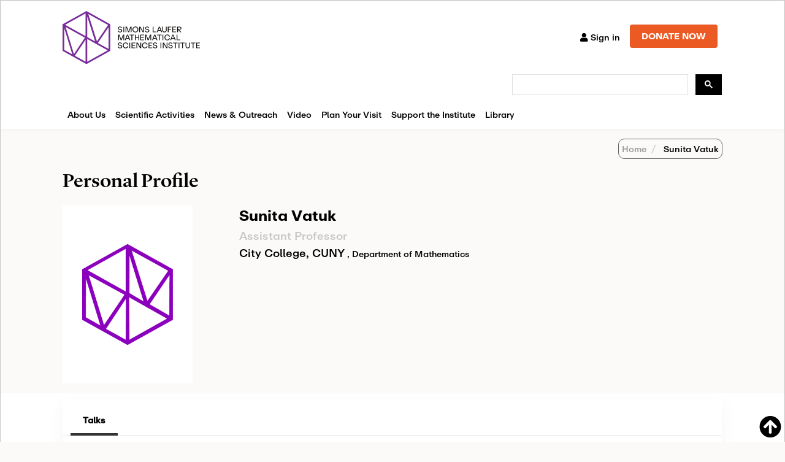

--- FILE ---
content_type: text/html; charset=utf-8
request_url: https://www.google.com/recaptcha/api2/anchor?ar=1&k=6LdNrg8oAAAAAGhINrCRXqHcu9RreYijq_xBdQTl&co=aHR0cHM6Ly93d3cuc2xtYXRoLm9yZzo0NDM.&hl=en&v=N67nZn4AqZkNcbeMu4prBgzg&size=invisible&anchor-ms=20000&execute-ms=30000&cb=l9d9844gwqo6
body_size: 49800
content:
<!DOCTYPE HTML><html dir="ltr" lang="en"><head><meta http-equiv="Content-Type" content="text/html; charset=UTF-8">
<meta http-equiv="X-UA-Compatible" content="IE=edge">
<title>reCAPTCHA</title>
<style type="text/css">
/* cyrillic-ext */
@font-face {
  font-family: 'Roboto';
  font-style: normal;
  font-weight: 400;
  font-stretch: 100%;
  src: url(//fonts.gstatic.com/s/roboto/v48/KFO7CnqEu92Fr1ME7kSn66aGLdTylUAMa3GUBHMdazTgWw.woff2) format('woff2');
  unicode-range: U+0460-052F, U+1C80-1C8A, U+20B4, U+2DE0-2DFF, U+A640-A69F, U+FE2E-FE2F;
}
/* cyrillic */
@font-face {
  font-family: 'Roboto';
  font-style: normal;
  font-weight: 400;
  font-stretch: 100%;
  src: url(//fonts.gstatic.com/s/roboto/v48/KFO7CnqEu92Fr1ME7kSn66aGLdTylUAMa3iUBHMdazTgWw.woff2) format('woff2');
  unicode-range: U+0301, U+0400-045F, U+0490-0491, U+04B0-04B1, U+2116;
}
/* greek-ext */
@font-face {
  font-family: 'Roboto';
  font-style: normal;
  font-weight: 400;
  font-stretch: 100%;
  src: url(//fonts.gstatic.com/s/roboto/v48/KFO7CnqEu92Fr1ME7kSn66aGLdTylUAMa3CUBHMdazTgWw.woff2) format('woff2');
  unicode-range: U+1F00-1FFF;
}
/* greek */
@font-face {
  font-family: 'Roboto';
  font-style: normal;
  font-weight: 400;
  font-stretch: 100%;
  src: url(//fonts.gstatic.com/s/roboto/v48/KFO7CnqEu92Fr1ME7kSn66aGLdTylUAMa3-UBHMdazTgWw.woff2) format('woff2');
  unicode-range: U+0370-0377, U+037A-037F, U+0384-038A, U+038C, U+038E-03A1, U+03A3-03FF;
}
/* math */
@font-face {
  font-family: 'Roboto';
  font-style: normal;
  font-weight: 400;
  font-stretch: 100%;
  src: url(//fonts.gstatic.com/s/roboto/v48/KFO7CnqEu92Fr1ME7kSn66aGLdTylUAMawCUBHMdazTgWw.woff2) format('woff2');
  unicode-range: U+0302-0303, U+0305, U+0307-0308, U+0310, U+0312, U+0315, U+031A, U+0326-0327, U+032C, U+032F-0330, U+0332-0333, U+0338, U+033A, U+0346, U+034D, U+0391-03A1, U+03A3-03A9, U+03B1-03C9, U+03D1, U+03D5-03D6, U+03F0-03F1, U+03F4-03F5, U+2016-2017, U+2034-2038, U+203C, U+2040, U+2043, U+2047, U+2050, U+2057, U+205F, U+2070-2071, U+2074-208E, U+2090-209C, U+20D0-20DC, U+20E1, U+20E5-20EF, U+2100-2112, U+2114-2115, U+2117-2121, U+2123-214F, U+2190, U+2192, U+2194-21AE, U+21B0-21E5, U+21F1-21F2, U+21F4-2211, U+2213-2214, U+2216-22FF, U+2308-230B, U+2310, U+2319, U+231C-2321, U+2336-237A, U+237C, U+2395, U+239B-23B7, U+23D0, U+23DC-23E1, U+2474-2475, U+25AF, U+25B3, U+25B7, U+25BD, U+25C1, U+25CA, U+25CC, U+25FB, U+266D-266F, U+27C0-27FF, U+2900-2AFF, U+2B0E-2B11, U+2B30-2B4C, U+2BFE, U+3030, U+FF5B, U+FF5D, U+1D400-1D7FF, U+1EE00-1EEFF;
}
/* symbols */
@font-face {
  font-family: 'Roboto';
  font-style: normal;
  font-weight: 400;
  font-stretch: 100%;
  src: url(//fonts.gstatic.com/s/roboto/v48/KFO7CnqEu92Fr1ME7kSn66aGLdTylUAMaxKUBHMdazTgWw.woff2) format('woff2');
  unicode-range: U+0001-000C, U+000E-001F, U+007F-009F, U+20DD-20E0, U+20E2-20E4, U+2150-218F, U+2190, U+2192, U+2194-2199, U+21AF, U+21E6-21F0, U+21F3, U+2218-2219, U+2299, U+22C4-22C6, U+2300-243F, U+2440-244A, U+2460-24FF, U+25A0-27BF, U+2800-28FF, U+2921-2922, U+2981, U+29BF, U+29EB, U+2B00-2BFF, U+4DC0-4DFF, U+FFF9-FFFB, U+10140-1018E, U+10190-1019C, U+101A0, U+101D0-101FD, U+102E0-102FB, U+10E60-10E7E, U+1D2C0-1D2D3, U+1D2E0-1D37F, U+1F000-1F0FF, U+1F100-1F1AD, U+1F1E6-1F1FF, U+1F30D-1F30F, U+1F315, U+1F31C, U+1F31E, U+1F320-1F32C, U+1F336, U+1F378, U+1F37D, U+1F382, U+1F393-1F39F, U+1F3A7-1F3A8, U+1F3AC-1F3AF, U+1F3C2, U+1F3C4-1F3C6, U+1F3CA-1F3CE, U+1F3D4-1F3E0, U+1F3ED, U+1F3F1-1F3F3, U+1F3F5-1F3F7, U+1F408, U+1F415, U+1F41F, U+1F426, U+1F43F, U+1F441-1F442, U+1F444, U+1F446-1F449, U+1F44C-1F44E, U+1F453, U+1F46A, U+1F47D, U+1F4A3, U+1F4B0, U+1F4B3, U+1F4B9, U+1F4BB, U+1F4BF, U+1F4C8-1F4CB, U+1F4D6, U+1F4DA, U+1F4DF, U+1F4E3-1F4E6, U+1F4EA-1F4ED, U+1F4F7, U+1F4F9-1F4FB, U+1F4FD-1F4FE, U+1F503, U+1F507-1F50B, U+1F50D, U+1F512-1F513, U+1F53E-1F54A, U+1F54F-1F5FA, U+1F610, U+1F650-1F67F, U+1F687, U+1F68D, U+1F691, U+1F694, U+1F698, U+1F6AD, U+1F6B2, U+1F6B9-1F6BA, U+1F6BC, U+1F6C6-1F6CF, U+1F6D3-1F6D7, U+1F6E0-1F6EA, U+1F6F0-1F6F3, U+1F6F7-1F6FC, U+1F700-1F7FF, U+1F800-1F80B, U+1F810-1F847, U+1F850-1F859, U+1F860-1F887, U+1F890-1F8AD, U+1F8B0-1F8BB, U+1F8C0-1F8C1, U+1F900-1F90B, U+1F93B, U+1F946, U+1F984, U+1F996, U+1F9E9, U+1FA00-1FA6F, U+1FA70-1FA7C, U+1FA80-1FA89, U+1FA8F-1FAC6, U+1FACE-1FADC, U+1FADF-1FAE9, U+1FAF0-1FAF8, U+1FB00-1FBFF;
}
/* vietnamese */
@font-face {
  font-family: 'Roboto';
  font-style: normal;
  font-weight: 400;
  font-stretch: 100%;
  src: url(//fonts.gstatic.com/s/roboto/v48/KFO7CnqEu92Fr1ME7kSn66aGLdTylUAMa3OUBHMdazTgWw.woff2) format('woff2');
  unicode-range: U+0102-0103, U+0110-0111, U+0128-0129, U+0168-0169, U+01A0-01A1, U+01AF-01B0, U+0300-0301, U+0303-0304, U+0308-0309, U+0323, U+0329, U+1EA0-1EF9, U+20AB;
}
/* latin-ext */
@font-face {
  font-family: 'Roboto';
  font-style: normal;
  font-weight: 400;
  font-stretch: 100%;
  src: url(//fonts.gstatic.com/s/roboto/v48/KFO7CnqEu92Fr1ME7kSn66aGLdTylUAMa3KUBHMdazTgWw.woff2) format('woff2');
  unicode-range: U+0100-02BA, U+02BD-02C5, U+02C7-02CC, U+02CE-02D7, U+02DD-02FF, U+0304, U+0308, U+0329, U+1D00-1DBF, U+1E00-1E9F, U+1EF2-1EFF, U+2020, U+20A0-20AB, U+20AD-20C0, U+2113, U+2C60-2C7F, U+A720-A7FF;
}
/* latin */
@font-face {
  font-family: 'Roboto';
  font-style: normal;
  font-weight: 400;
  font-stretch: 100%;
  src: url(//fonts.gstatic.com/s/roboto/v48/KFO7CnqEu92Fr1ME7kSn66aGLdTylUAMa3yUBHMdazQ.woff2) format('woff2');
  unicode-range: U+0000-00FF, U+0131, U+0152-0153, U+02BB-02BC, U+02C6, U+02DA, U+02DC, U+0304, U+0308, U+0329, U+2000-206F, U+20AC, U+2122, U+2191, U+2193, U+2212, U+2215, U+FEFF, U+FFFD;
}
/* cyrillic-ext */
@font-face {
  font-family: 'Roboto';
  font-style: normal;
  font-weight: 500;
  font-stretch: 100%;
  src: url(//fonts.gstatic.com/s/roboto/v48/KFO7CnqEu92Fr1ME7kSn66aGLdTylUAMa3GUBHMdazTgWw.woff2) format('woff2');
  unicode-range: U+0460-052F, U+1C80-1C8A, U+20B4, U+2DE0-2DFF, U+A640-A69F, U+FE2E-FE2F;
}
/* cyrillic */
@font-face {
  font-family: 'Roboto';
  font-style: normal;
  font-weight: 500;
  font-stretch: 100%;
  src: url(//fonts.gstatic.com/s/roboto/v48/KFO7CnqEu92Fr1ME7kSn66aGLdTylUAMa3iUBHMdazTgWw.woff2) format('woff2');
  unicode-range: U+0301, U+0400-045F, U+0490-0491, U+04B0-04B1, U+2116;
}
/* greek-ext */
@font-face {
  font-family: 'Roboto';
  font-style: normal;
  font-weight: 500;
  font-stretch: 100%;
  src: url(//fonts.gstatic.com/s/roboto/v48/KFO7CnqEu92Fr1ME7kSn66aGLdTylUAMa3CUBHMdazTgWw.woff2) format('woff2');
  unicode-range: U+1F00-1FFF;
}
/* greek */
@font-face {
  font-family: 'Roboto';
  font-style: normal;
  font-weight: 500;
  font-stretch: 100%;
  src: url(//fonts.gstatic.com/s/roboto/v48/KFO7CnqEu92Fr1ME7kSn66aGLdTylUAMa3-UBHMdazTgWw.woff2) format('woff2');
  unicode-range: U+0370-0377, U+037A-037F, U+0384-038A, U+038C, U+038E-03A1, U+03A3-03FF;
}
/* math */
@font-face {
  font-family: 'Roboto';
  font-style: normal;
  font-weight: 500;
  font-stretch: 100%;
  src: url(//fonts.gstatic.com/s/roboto/v48/KFO7CnqEu92Fr1ME7kSn66aGLdTylUAMawCUBHMdazTgWw.woff2) format('woff2');
  unicode-range: U+0302-0303, U+0305, U+0307-0308, U+0310, U+0312, U+0315, U+031A, U+0326-0327, U+032C, U+032F-0330, U+0332-0333, U+0338, U+033A, U+0346, U+034D, U+0391-03A1, U+03A3-03A9, U+03B1-03C9, U+03D1, U+03D5-03D6, U+03F0-03F1, U+03F4-03F5, U+2016-2017, U+2034-2038, U+203C, U+2040, U+2043, U+2047, U+2050, U+2057, U+205F, U+2070-2071, U+2074-208E, U+2090-209C, U+20D0-20DC, U+20E1, U+20E5-20EF, U+2100-2112, U+2114-2115, U+2117-2121, U+2123-214F, U+2190, U+2192, U+2194-21AE, U+21B0-21E5, U+21F1-21F2, U+21F4-2211, U+2213-2214, U+2216-22FF, U+2308-230B, U+2310, U+2319, U+231C-2321, U+2336-237A, U+237C, U+2395, U+239B-23B7, U+23D0, U+23DC-23E1, U+2474-2475, U+25AF, U+25B3, U+25B7, U+25BD, U+25C1, U+25CA, U+25CC, U+25FB, U+266D-266F, U+27C0-27FF, U+2900-2AFF, U+2B0E-2B11, U+2B30-2B4C, U+2BFE, U+3030, U+FF5B, U+FF5D, U+1D400-1D7FF, U+1EE00-1EEFF;
}
/* symbols */
@font-face {
  font-family: 'Roboto';
  font-style: normal;
  font-weight: 500;
  font-stretch: 100%;
  src: url(//fonts.gstatic.com/s/roboto/v48/KFO7CnqEu92Fr1ME7kSn66aGLdTylUAMaxKUBHMdazTgWw.woff2) format('woff2');
  unicode-range: U+0001-000C, U+000E-001F, U+007F-009F, U+20DD-20E0, U+20E2-20E4, U+2150-218F, U+2190, U+2192, U+2194-2199, U+21AF, U+21E6-21F0, U+21F3, U+2218-2219, U+2299, U+22C4-22C6, U+2300-243F, U+2440-244A, U+2460-24FF, U+25A0-27BF, U+2800-28FF, U+2921-2922, U+2981, U+29BF, U+29EB, U+2B00-2BFF, U+4DC0-4DFF, U+FFF9-FFFB, U+10140-1018E, U+10190-1019C, U+101A0, U+101D0-101FD, U+102E0-102FB, U+10E60-10E7E, U+1D2C0-1D2D3, U+1D2E0-1D37F, U+1F000-1F0FF, U+1F100-1F1AD, U+1F1E6-1F1FF, U+1F30D-1F30F, U+1F315, U+1F31C, U+1F31E, U+1F320-1F32C, U+1F336, U+1F378, U+1F37D, U+1F382, U+1F393-1F39F, U+1F3A7-1F3A8, U+1F3AC-1F3AF, U+1F3C2, U+1F3C4-1F3C6, U+1F3CA-1F3CE, U+1F3D4-1F3E0, U+1F3ED, U+1F3F1-1F3F3, U+1F3F5-1F3F7, U+1F408, U+1F415, U+1F41F, U+1F426, U+1F43F, U+1F441-1F442, U+1F444, U+1F446-1F449, U+1F44C-1F44E, U+1F453, U+1F46A, U+1F47D, U+1F4A3, U+1F4B0, U+1F4B3, U+1F4B9, U+1F4BB, U+1F4BF, U+1F4C8-1F4CB, U+1F4D6, U+1F4DA, U+1F4DF, U+1F4E3-1F4E6, U+1F4EA-1F4ED, U+1F4F7, U+1F4F9-1F4FB, U+1F4FD-1F4FE, U+1F503, U+1F507-1F50B, U+1F50D, U+1F512-1F513, U+1F53E-1F54A, U+1F54F-1F5FA, U+1F610, U+1F650-1F67F, U+1F687, U+1F68D, U+1F691, U+1F694, U+1F698, U+1F6AD, U+1F6B2, U+1F6B9-1F6BA, U+1F6BC, U+1F6C6-1F6CF, U+1F6D3-1F6D7, U+1F6E0-1F6EA, U+1F6F0-1F6F3, U+1F6F7-1F6FC, U+1F700-1F7FF, U+1F800-1F80B, U+1F810-1F847, U+1F850-1F859, U+1F860-1F887, U+1F890-1F8AD, U+1F8B0-1F8BB, U+1F8C0-1F8C1, U+1F900-1F90B, U+1F93B, U+1F946, U+1F984, U+1F996, U+1F9E9, U+1FA00-1FA6F, U+1FA70-1FA7C, U+1FA80-1FA89, U+1FA8F-1FAC6, U+1FACE-1FADC, U+1FADF-1FAE9, U+1FAF0-1FAF8, U+1FB00-1FBFF;
}
/* vietnamese */
@font-face {
  font-family: 'Roboto';
  font-style: normal;
  font-weight: 500;
  font-stretch: 100%;
  src: url(//fonts.gstatic.com/s/roboto/v48/KFO7CnqEu92Fr1ME7kSn66aGLdTylUAMa3OUBHMdazTgWw.woff2) format('woff2');
  unicode-range: U+0102-0103, U+0110-0111, U+0128-0129, U+0168-0169, U+01A0-01A1, U+01AF-01B0, U+0300-0301, U+0303-0304, U+0308-0309, U+0323, U+0329, U+1EA0-1EF9, U+20AB;
}
/* latin-ext */
@font-face {
  font-family: 'Roboto';
  font-style: normal;
  font-weight: 500;
  font-stretch: 100%;
  src: url(//fonts.gstatic.com/s/roboto/v48/KFO7CnqEu92Fr1ME7kSn66aGLdTylUAMa3KUBHMdazTgWw.woff2) format('woff2');
  unicode-range: U+0100-02BA, U+02BD-02C5, U+02C7-02CC, U+02CE-02D7, U+02DD-02FF, U+0304, U+0308, U+0329, U+1D00-1DBF, U+1E00-1E9F, U+1EF2-1EFF, U+2020, U+20A0-20AB, U+20AD-20C0, U+2113, U+2C60-2C7F, U+A720-A7FF;
}
/* latin */
@font-face {
  font-family: 'Roboto';
  font-style: normal;
  font-weight: 500;
  font-stretch: 100%;
  src: url(//fonts.gstatic.com/s/roboto/v48/KFO7CnqEu92Fr1ME7kSn66aGLdTylUAMa3yUBHMdazQ.woff2) format('woff2');
  unicode-range: U+0000-00FF, U+0131, U+0152-0153, U+02BB-02BC, U+02C6, U+02DA, U+02DC, U+0304, U+0308, U+0329, U+2000-206F, U+20AC, U+2122, U+2191, U+2193, U+2212, U+2215, U+FEFF, U+FFFD;
}
/* cyrillic-ext */
@font-face {
  font-family: 'Roboto';
  font-style: normal;
  font-weight: 900;
  font-stretch: 100%;
  src: url(//fonts.gstatic.com/s/roboto/v48/KFO7CnqEu92Fr1ME7kSn66aGLdTylUAMa3GUBHMdazTgWw.woff2) format('woff2');
  unicode-range: U+0460-052F, U+1C80-1C8A, U+20B4, U+2DE0-2DFF, U+A640-A69F, U+FE2E-FE2F;
}
/* cyrillic */
@font-face {
  font-family: 'Roboto';
  font-style: normal;
  font-weight: 900;
  font-stretch: 100%;
  src: url(//fonts.gstatic.com/s/roboto/v48/KFO7CnqEu92Fr1ME7kSn66aGLdTylUAMa3iUBHMdazTgWw.woff2) format('woff2');
  unicode-range: U+0301, U+0400-045F, U+0490-0491, U+04B0-04B1, U+2116;
}
/* greek-ext */
@font-face {
  font-family: 'Roboto';
  font-style: normal;
  font-weight: 900;
  font-stretch: 100%;
  src: url(//fonts.gstatic.com/s/roboto/v48/KFO7CnqEu92Fr1ME7kSn66aGLdTylUAMa3CUBHMdazTgWw.woff2) format('woff2');
  unicode-range: U+1F00-1FFF;
}
/* greek */
@font-face {
  font-family: 'Roboto';
  font-style: normal;
  font-weight: 900;
  font-stretch: 100%;
  src: url(//fonts.gstatic.com/s/roboto/v48/KFO7CnqEu92Fr1ME7kSn66aGLdTylUAMa3-UBHMdazTgWw.woff2) format('woff2');
  unicode-range: U+0370-0377, U+037A-037F, U+0384-038A, U+038C, U+038E-03A1, U+03A3-03FF;
}
/* math */
@font-face {
  font-family: 'Roboto';
  font-style: normal;
  font-weight: 900;
  font-stretch: 100%;
  src: url(//fonts.gstatic.com/s/roboto/v48/KFO7CnqEu92Fr1ME7kSn66aGLdTylUAMawCUBHMdazTgWw.woff2) format('woff2');
  unicode-range: U+0302-0303, U+0305, U+0307-0308, U+0310, U+0312, U+0315, U+031A, U+0326-0327, U+032C, U+032F-0330, U+0332-0333, U+0338, U+033A, U+0346, U+034D, U+0391-03A1, U+03A3-03A9, U+03B1-03C9, U+03D1, U+03D5-03D6, U+03F0-03F1, U+03F4-03F5, U+2016-2017, U+2034-2038, U+203C, U+2040, U+2043, U+2047, U+2050, U+2057, U+205F, U+2070-2071, U+2074-208E, U+2090-209C, U+20D0-20DC, U+20E1, U+20E5-20EF, U+2100-2112, U+2114-2115, U+2117-2121, U+2123-214F, U+2190, U+2192, U+2194-21AE, U+21B0-21E5, U+21F1-21F2, U+21F4-2211, U+2213-2214, U+2216-22FF, U+2308-230B, U+2310, U+2319, U+231C-2321, U+2336-237A, U+237C, U+2395, U+239B-23B7, U+23D0, U+23DC-23E1, U+2474-2475, U+25AF, U+25B3, U+25B7, U+25BD, U+25C1, U+25CA, U+25CC, U+25FB, U+266D-266F, U+27C0-27FF, U+2900-2AFF, U+2B0E-2B11, U+2B30-2B4C, U+2BFE, U+3030, U+FF5B, U+FF5D, U+1D400-1D7FF, U+1EE00-1EEFF;
}
/* symbols */
@font-face {
  font-family: 'Roboto';
  font-style: normal;
  font-weight: 900;
  font-stretch: 100%;
  src: url(//fonts.gstatic.com/s/roboto/v48/KFO7CnqEu92Fr1ME7kSn66aGLdTylUAMaxKUBHMdazTgWw.woff2) format('woff2');
  unicode-range: U+0001-000C, U+000E-001F, U+007F-009F, U+20DD-20E0, U+20E2-20E4, U+2150-218F, U+2190, U+2192, U+2194-2199, U+21AF, U+21E6-21F0, U+21F3, U+2218-2219, U+2299, U+22C4-22C6, U+2300-243F, U+2440-244A, U+2460-24FF, U+25A0-27BF, U+2800-28FF, U+2921-2922, U+2981, U+29BF, U+29EB, U+2B00-2BFF, U+4DC0-4DFF, U+FFF9-FFFB, U+10140-1018E, U+10190-1019C, U+101A0, U+101D0-101FD, U+102E0-102FB, U+10E60-10E7E, U+1D2C0-1D2D3, U+1D2E0-1D37F, U+1F000-1F0FF, U+1F100-1F1AD, U+1F1E6-1F1FF, U+1F30D-1F30F, U+1F315, U+1F31C, U+1F31E, U+1F320-1F32C, U+1F336, U+1F378, U+1F37D, U+1F382, U+1F393-1F39F, U+1F3A7-1F3A8, U+1F3AC-1F3AF, U+1F3C2, U+1F3C4-1F3C6, U+1F3CA-1F3CE, U+1F3D4-1F3E0, U+1F3ED, U+1F3F1-1F3F3, U+1F3F5-1F3F7, U+1F408, U+1F415, U+1F41F, U+1F426, U+1F43F, U+1F441-1F442, U+1F444, U+1F446-1F449, U+1F44C-1F44E, U+1F453, U+1F46A, U+1F47D, U+1F4A3, U+1F4B0, U+1F4B3, U+1F4B9, U+1F4BB, U+1F4BF, U+1F4C8-1F4CB, U+1F4D6, U+1F4DA, U+1F4DF, U+1F4E3-1F4E6, U+1F4EA-1F4ED, U+1F4F7, U+1F4F9-1F4FB, U+1F4FD-1F4FE, U+1F503, U+1F507-1F50B, U+1F50D, U+1F512-1F513, U+1F53E-1F54A, U+1F54F-1F5FA, U+1F610, U+1F650-1F67F, U+1F687, U+1F68D, U+1F691, U+1F694, U+1F698, U+1F6AD, U+1F6B2, U+1F6B9-1F6BA, U+1F6BC, U+1F6C6-1F6CF, U+1F6D3-1F6D7, U+1F6E0-1F6EA, U+1F6F0-1F6F3, U+1F6F7-1F6FC, U+1F700-1F7FF, U+1F800-1F80B, U+1F810-1F847, U+1F850-1F859, U+1F860-1F887, U+1F890-1F8AD, U+1F8B0-1F8BB, U+1F8C0-1F8C1, U+1F900-1F90B, U+1F93B, U+1F946, U+1F984, U+1F996, U+1F9E9, U+1FA00-1FA6F, U+1FA70-1FA7C, U+1FA80-1FA89, U+1FA8F-1FAC6, U+1FACE-1FADC, U+1FADF-1FAE9, U+1FAF0-1FAF8, U+1FB00-1FBFF;
}
/* vietnamese */
@font-face {
  font-family: 'Roboto';
  font-style: normal;
  font-weight: 900;
  font-stretch: 100%;
  src: url(//fonts.gstatic.com/s/roboto/v48/KFO7CnqEu92Fr1ME7kSn66aGLdTylUAMa3OUBHMdazTgWw.woff2) format('woff2');
  unicode-range: U+0102-0103, U+0110-0111, U+0128-0129, U+0168-0169, U+01A0-01A1, U+01AF-01B0, U+0300-0301, U+0303-0304, U+0308-0309, U+0323, U+0329, U+1EA0-1EF9, U+20AB;
}
/* latin-ext */
@font-face {
  font-family: 'Roboto';
  font-style: normal;
  font-weight: 900;
  font-stretch: 100%;
  src: url(//fonts.gstatic.com/s/roboto/v48/KFO7CnqEu92Fr1ME7kSn66aGLdTylUAMa3KUBHMdazTgWw.woff2) format('woff2');
  unicode-range: U+0100-02BA, U+02BD-02C5, U+02C7-02CC, U+02CE-02D7, U+02DD-02FF, U+0304, U+0308, U+0329, U+1D00-1DBF, U+1E00-1E9F, U+1EF2-1EFF, U+2020, U+20A0-20AB, U+20AD-20C0, U+2113, U+2C60-2C7F, U+A720-A7FF;
}
/* latin */
@font-face {
  font-family: 'Roboto';
  font-style: normal;
  font-weight: 900;
  font-stretch: 100%;
  src: url(//fonts.gstatic.com/s/roboto/v48/KFO7CnqEu92Fr1ME7kSn66aGLdTylUAMa3yUBHMdazQ.woff2) format('woff2');
  unicode-range: U+0000-00FF, U+0131, U+0152-0153, U+02BB-02BC, U+02C6, U+02DA, U+02DC, U+0304, U+0308, U+0329, U+2000-206F, U+20AC, U+2122, U+2191, U+2193, U+2212, U+2215, U+FEFF, U+FFFD;
}

</style>
<link rel="stylesheet" type="text/css" href="https://www.gstatic.com/recaptcha/releases/N67nZn4AqZkNcbeMu4prBgzg/styles__ltr.css">
<script nonce="JqGlA5Rf1KmS2v7jXl8kAA" type="text/javascript">window['__recaptcha_api'] = 'https://www.google.com/recaptcha/api2/';</script>
<script type="text/javascript" src="https://www.gstatic.com/recaptcha/releases/N67nZn4AqZkNcbeMu4prBgzg/recaptcha__en.js" nonce="JqGlA5Rf1KmS2v7jXl8kAA">
      
    </script></head>
<body><div id="rc-anchor-alert" class="rc-anchor-alert"></div>
<input type="hidden" id="recaptcha-token" value="[base64]">
<script type="text/javascript" nonce="JqGlA5Rf1KmS2v7jXl8kAA">
      recaptcha.anchor.Main.init("[\x22ainput\x22,[\x22bgdata\x22,\x22\x22,\[base64]/[base64]/[base64]/[base64]/[base64]/UltsKytdPUU6KEU8MjA0OD9SW2wrK109RT4+NnwxOTI6KChFJjY0NTEyKT09NTUyOTYmJk0rMTxjLmxlbmd0aCYmKGMuY2hhckNvZGVBdChNKzEpJjY0NTEyKT09NTYzMjA/[base64]/[base64]/[base64]/[base64]/[base64]/[base64]/[base64]\x22,\[base64]\\u003d\\u003d\x22,\x22C8KAw4/Dl3/DvMOww5fDr8Onw6ZKIcOHwowjw40uwp8NRcOKPcO8w53Dt8Ktw7vDtmLCvsO0w77Dt8Kiw69tUnYZwpPCu1TDhcK7bGR2asOZUwd7w5rDmMO4w7rDuClUwq84w4JgwqTDjMK+CEI/w4LDhcO6WcODw4N7HDDCrcOgPjETw4xsXsK/woTDhSXCgm/CocOYEW/DlMOhw6fDh8OsdmLCt8Okw4EIVWjCmcKwwqRQwoTCgG1HUHfDpBbCoMObSBTCl8KKFV9kMsO/PcKZK8OOwqEYw7zClQxpKMK2DcOsD8KLNcO5VQbCulXCrnjDj8KQLsOcKcKpw7RQZMKSe8OUwpw/wowfBUobX8O/[base64]/Co3PDsMKpw7PDtMOxIsK1wqAYNsOsKMOVwp/CvnjChyhRIsKIwoMaHHVDeH4CBsO/XmTDk8Olw4c3w719wqRPAz/DmyvCtsO3w4zCuVUAw5HCmn5Bw53DnxbDmRAuPgPDjsKAw6bCicKkwq5Nw4vDiR3CtsO0w67CuUHCkgXCpsOIag1jK8OkwoRRwoHDr11Gw7ZEwqtuDMOUw7Q9bDDCm8Kcwotnwr0eWMOrD8KjwrdbwqcSw7NYw7LCnjPDicORQU7DlCdYw7HDtsObw7xNGCLDgMK/w49swp5JaifCl1New57CmU8AwrM8w6TClA/DqsKTVQEtwoQ6wro6YMOww4xVw7LDoMKyAC0gb0oKRjYOLyLDusObLW92w4fDssOFw5bDg8OVw5Z7w6zCvcO/[base64]/CsMOLw5DDk8KawprDqcOzRcKUYkoFw7TCpmtVwp8XUcKha3jCucKowp/CosO2w5DDvMOBLMKLD8OXw6nDggLCisKjw5htTEtowq3DrsOvcMO8EMKsMsKJwqsxNkgyUgBjZmzDkAnDqnHCocKpwp/Ch1nDrMOIE8OUfcKoKBIuwpwpNE0vwp8UwpzCo8OBw4ZVT3bCoMOMwr3CqW/CssOGwqVJScOQwqZXLcOeeQ/CjCN/wocrYnnDvg3CuSLDqMO2GcK9J0jDp8OJw6vDmGNZw4bCucKBw4TCncKhcsKVC3x/[base64]/DtRbCt00ZwqxOw4jCo8KQw6LCpsOSwqDCtFDDnMOHJA1vMC4Dw7DDoS/Ck8KqVMOkWcOAwpjDjMK0DMKkwpbDhl3DusOmNMK1HBXDvVU/wqZwwp10SMO1wrvCvhMiwrtOFjdOwrrClXbDjMKqWsO2w5LDuAg1XA3DqiJXQhbDpElew5I6cMOrw714d8KZwpUQwoIbG8KgIsKWw7XDocKVwqUMJyvDs1/[base64]/[base64]/w53CkAnCnWzCiUXDhcKqdMO3acKfG8KyL8OOw7ljw4rCu8KEw57CocO8w7XDoMORVgImw45BXcOIAQ/DoMK6Q0fDm2Msc8OjFMKERMK4w7Ngw54pw4ZDw7A0PQAZfxTDqU4+woDCuMK/YBHCiDLDjMOSw49GwqXDvgrDt8OZPcOFGRkZKMO3Z8KTMAfDj2zDg2xqSMOdw5nDqMKCwrzDsSPDjsO4w57Duk7Clzhtw7F0w4wfwrN6w5XDqMKZw4rDs8OnwoIjTBMLLXLCksOjwrctesKaTmkjwr46w5/[base64]/WMK2KjPDrFPCscKKw6gKZm7Dm1hLw6vCoMOcwqLDscORw4bCqMKKwqglw7fCtybCv8KnS8Odw583w5ZGw71pAcOfeFDDuBNXw6PCr8O/UmvCpB5KwogPA8Klw4PDq2XClMKqUCrDpMKSXV/[base64]/CqcKEwp7DnRvDosK3UE9KFWrCkUh+wrhpwrcqw4/[base64]/DuMKLw4Fow4bDhMOrwqdKN8O1wrRmw6TDgcO4XFzCswfCjcOowo0iCRHDmsOeZhXChMO5E8KYaiwVfsKwwp3CqsOvKFLDjcKHwrISRUnDhsK1LyXCnsKUeSTDh8K1wqBrwrPDim3Ckwdhw7MYNcOPwqVNw5A6KcO1fVZSd2cKDcO6clhCRsOqwodVYhrDmU/DpAQAUDQ9w6XCqMKGfcK0w5dbNsKkwoYrWRbCsAzCkDZIwqwywrvDqgTCr8KVwr7Duh3CoBfCgjEXf8OrWMKmw5Q/EEnCo8KMDMKkw4DCmR0lwpLDjMK/[base64]/DhMKTI3MPRcKuOhfDmcKbwpBBeUsWYMKwEE1aw6zCkMOBasKZBsKDw5PCksO+F8K+HMKFw47CosO7wrMPw5PCi3gjSTNHYcKkdcKWSgTDocOKw4JFAhIPwofCu8OlWsOtdzHCkMOPVCdowoMof8K4B8KBwrEEw54DF8ONw7J3wp0kwrzDn8OzAG0GGsOQXjnCvE/Cq8OGwqJ7wpUEwr0xw6zDssO3wpvCunXDtS3Dk8K7bcOXOhF9RUvDnRXDhMKVLCRbZhALKkbCiGhudlVRw5LCs8K8fcKgWyVKw7rDhEXChALCq8O5w4PCqT4ST8O7wrMDdsKSWjDCgRTCgMKCwqNbwpPCtnLCqMKBVU0Nw5/DvsO9fcOlGsOkwoDDu1XCsnIJdEfCr8ODw6HDv8K2MF/Du8OAwp/ChWpfe2vCnMKlMcK5I3XDh8OSB8ODGk7DiMKHLcORYhfCnsKvbMOuw5gNw6JDwrrCgsOEIsKSwo0Iw5VscGPCqMObKsKDwoTCjcOYwodBw4LCjsOlc2EXwp3CmcOfwo9Mw5HDucKiw4AnwqLCnFbDkShkFhl9w59CwrrCrX/ChWvCjnAUSFQnZMOkEcO6wqvCkirDpxfCi8K8f0Y5UMKKRQoCw4gLBHlbwqo9wq/CqcKAw7LDvcOwexFlw7nCpcOEw6tAKcKpJw3ChMObw6AZwox+YxnDmMOeC2JZJCvDnQPCvwocw7YDwp4YEMOewqhuZsOHw7kZdMOHw6AKP200HCBQwo7Cki8RV3LDl3g0RMOWdBUUenVxfExLMMO5woXCv8KAwrsvw7kuVMOlGcKJwq0CwrTDv8K/bSAQNHrDi8OnwpIJW8KCwpvDm0NVw6LDkSfCpMKRMsKKw6RYIEwQJj5mwoxCZjzDlMKNOMOIfcKDcsKIwrXDhcOCKndSEEDDucOnZ0rCqVjDrCUew51lCMOUwpVGw6TCplVrw53DkcKOwrAHH8K/wq/CpnrDmsKNw7lmBgcXwpTDj8O8wqHCmgsvS0k/[base64]/bsO+w4Q0IsOIwoYHHCjDvcKlQMOgw5/Dj8OkwobCijfDuMOrwollJ8O9B8OMfi7ChSjCuMK0K1HDq8KmYsKMA2jDhsOKKjsSw4/DjMKzPcOfMWjCh3zDs8KOwozChRo9Wi8nwo0Kwrd3w6TCgFzDr8K+wrzDnF4iXB43wrMmCBUWXC3CksO3aMKuNWVnHyLDlMKlZV/CpsK/KlvDmsKHN8KowpYhwqU0YRTCucK/wrbCv8OLw4XCuMOTw6jDisKFw57Dh8O4DMOiMD3DnnTDicOGS8OHwqIweiJNUwXDnwoaXFXCkD0Mw4AUTH5dDsK5wr/Dp8Ogw6zCnGnDsSPDmHp6HsO9eMKxwo9/E2fCmHFFw59owqzCnSYqwofCqS/DjV4PXy7DgTrDkx5aw4g0f8KREcKIBGPDiMKUwobCmcKAwo/[base64]/PsO5w5zCksO2w4rDrcObw5MpeD7DgD4Fw4YxesOBw5vDoxDDgsKlw4U+w5TCq8KMZkLCvcKDw5/CulQ6EDbCkcOlwoEkNWd/N8Oiw6rClsKQDW9vw6zCgsOBw7nDq8KbwoQgW8O+TMOcwoAiw67CvT9CSztxRsOuSmPCqsOGfGUiw4vCt8Oaw6NMJ0LCpwzCu8KmP8OiRlzCiARAw55yT3/[base64]/DosKXwq5HbsOiw6UfeMOZw4Vmwo1fZ8K+AXjDnWXDtMKjMgAXw48sM3XChw9Iw57CksOAYcKMWcOUCsOZw43Ci8OjwphAw5dfbAPCmmJaVHluw4ZkS8KMwq4kwovDtj83JsKKPwsFdMOOwo3Djg5PwpVGBVLCsiHCkT/[base64]/[base64]/CjsO/Xn3CrsKfw4LChzPDoMO6wojDl8KrD8OSw5zDiBdtaMORw7RmBEQgwpvDmRHDuScLKE3CiAvCmmlcFsOnEAIawr1Rw6hfwqXDmx/DiC7CtMOAIlhiccOvdTrDgkoPCn0zwoPDqMOLbTVgTcK7b8Khw5ohw4rDnsOAw7ZuFTMxD1hwUcOgN8KpR8OnARHDnXjDjHTDtX97CD8HwpBwBljDoFw0DMKgwqhbdMKEwpdRwrFiwoTCisK1wqTClmfDr2/[base64]/CvS3Dj8Opw5c4aMO4w6hyJcKpw7xKw4gqLkPDgcKqA8OMecOawrnCscO2wr9rcF0zw7PDrE5GSULCqcOCFzFDwr/Dr8KwwrIbYcOxNn8aFcOYAMOiw7jCgcKwBcKRw5jDgsKaVMKkFsOEeitGw4oUUj8cW8OtIUFTawLCtcKxw6kOa1lMOMKow47CkhYFIDQFBsKow73Cp8O0wrXDtMO/EMOww6XDmsKTElrDn8OZwqDCucKOwpZ0X8OIwrLCuEPDmTzClMO2w7PDvmXDiX9vHh0RwrI4cMOkecKew4NswrsQw7PDqcKHw5EPw6zCj2cnw7BIWsK+OWjDlHtaw7dswq11TynDpCEQwpU7ScOmwrABE8O/wqE+w79WMsK7X2gCIMKeHMKVZWAxw7JVYXrDu8O7FcKswqHCjCrDvX/CocKcw5HDinYqaMOAw6PCiMOOYMOCw7cgwrLDssObGcKhWsOew4TDrcOfAEk3wpouCcKzO8OLwqrDqcK1TWVVaMObMsOCw79Rw6/CvcOzJcKhcsKTCG3Ds8KRwpl8V8KvAhJYCsKXw4dRwrAIccOTOMOUwp1FwosQw5/[base64]/w7NYw4nCosKxYcKtcMKLwpR9aFBdVsO2b1MbwrctMmUrwqQVwodERQkeIBh/wrvDuirDr0DDpsOrwp4Vw6vCuhjDq8ONS2XDu2JNwp7Cnz5BXzPCnlB0w6fDtkYNwofCocKsw5DDvR3DvCHChnR6aRc2w5vCiT4YwozCvcOCwp/[base64]/w7t6w43DkcK3wqQvw6QJw7Ipw5TCg8K+wrnDiyPCt8OZHC3Cvl3CvwXCuAjCnsOfNcOjHsOWw4zDpcKCOw3CvcOnw7AeNETClsORSMKiBcO/WcOVQE/CsQjDmUPDlQATOEIFeXUKw7VZw4bCvQvCnsK0Qjw4GCLDmMKzwqNpw7JwdC7CoMOewqbDhsO/w5vChQ/DgMO7w7Adw6rCu8Kbw4ZsUj3DlMObMcKDecKZEsOmG8OsKMKbcjkCZTDCplTCv8O0TWDDu8KRw7bCmsOJw73CuQLCqQk6w6PCun80WmvDkiA/w7HCiWLDlDgqeA/DhCFWCsKmw4sDIBDCgcO/LMOwwr7DkMK8w7XCnsO2wr0FwpdGw4rCvCkjRE4AL8OMwrIRwogcwpkHw7PDrMODRcK8eMOGck8xdVg9w6tqI8KGUcOfTsO0woYww4ERwq7CtDQFDcONw4TDn8O2wogCwrTCuU/DrcOTXcKNEVIuL1vCuMOxw77DsMK/woTCsBrDsmAfwrVcXMKkwrzCvGnDtcKrV8OaXmfCl8KBdwFAw6PDtMKVQxDCgQEmw7DDmnkvcEZSJB1VwpRHIihOw6rCjilNW3/[base64]/CssOlwpMaKMOBQhDClMOtwrPCvnVzYMKEcTPDqEXDpsOCOmQtw4MeHcOtwozCq31sFEZqwpXCowTDkcKRwojCiAbCm8ObCBbDtndpw68Hw7rCkXbCtcObwo7Cg8OPW0I/UMO9dnltw6nDk8K8ODg5w5JKwoLDuMK7OHo1JcKVwrBFHMOcDiMDwp/DrsKawr4wbcOJP8OGwqk0w7MNUMOzw4Upw5/Cn8O9GkDCncKew4powqw4w4/CvsKSAX1nQMO8LcKpI3XDhiHDucKawqtAwqFiwofCjWg9bWnCgcO3wrnCvMKcw4DCs2AcC0YMw6Fww6nDuWFcEmHCjXPDosO6w6rDnj7CksOCTWDCtMKBewjDscOVw6IrXcO9w5vCskzDg8O/HsOedsOdw4bDqmfDjsORcMO9w4TCixFZw5NEV8OjwpTDnBgQwp0nwoTChm/Dhhkgw5HCo1LDmQMsEMKPOwzClEh5JMKeGnU8WcKtFsKdeCzCgRnClMOgSV5Tw5JawroqJMK9w6/CssKISH7CvsOsw6sEw6gKwoFieDjCgMORwpszwqnDgh7CoQbCn8O/C8KmSQFUXjEPw5vDvQkpw6bDssKRwpzDjDtTGmHClsORPsKiw6BoYGIgbcK0K8OoGCtPDnbDm8OTd1tiwq51wrUqN8Kmw77DkcOrMMOYw4UwSMOow6bCiWfDtFRLPlFKC8Odw6oRw4d2ZlgPw73Dq0/CtcO2KsOxQxbCuMKDw7tdw6IqfsOLD3LDslzCtMOEwrlSSsO4TXkVw7zCrcO6w4Zgw7/DqcKhT8O2ExAMwoFSI1V3woBqwqbCslzDl2nCt8OBwqnDmsK0KCrChsK2D3piw4rCjxQowqAQbix4w4jDssOVw4DDicK+YMKwwpfCncOfdMO2T8OyPcOewq1mZcOTMMK3LcObAH/Cn13Co03Dp8OxExjDu8K/[base64]/[base64]/DhMOtT8Ktwq9fWU/DnxLCt8O8wpPDoTVRwqFoUcO5wrTDhMKyU8KYw4Jqw5bCinQBIAEpKE0zDXnCucOnwrNHXFXDvsOTAxvCmW4Ww7XDhsKFwpjDqsKzRkNdJApvAFEMWnrDi8O0Gyc+wqHDpA3Ds8OEF09Zw4s6wopcwp/CqcKVw5dAeWtRAsOSXhMvw58rIMKEBjvDrcOqw5dkwojDvcOLNMO+w6rCsUTCrzxNwq7DicKOw6fCtXbCjcOlw4TDv8O1McKWAMOtYcKtwp/[base64]/DhX4Pwo0VwqvCqMOdQUzCrxlPI8O9wpVmw5QKw6nCkAPCo8KYw7gxE0N0wp8xw692wpIgIEwywrPDhMKqPcOtwrPCnlMQwpM7c3BIw7nCl8KAw4JQw7jDhz0yw5LDkCB/TMKPZsOLw6fCqkNpwoDDjxU+Ll7Crj8iw5I5w6/[base64]/CksOnI1QRw4VMwoZhF8OPME1aw7HCjMKHw7wcw6rDjEfDjMOGDy0LfhoTw549f8K1w47CjRkfw5zCnDEXPGPChsOkw6XCosO0wp4Dwq/DnAlowojCv8ObL8Kgwpowwr/DgC/DrMOxOSFcRsKLwoI0aWMAw4gBO1NCMMOLL8OQw7LCh8ODMRQDHTYKJMKIwp95wq95aCrCkRYawpnDuXcpw6M6w6rClGxAfT/CqMOuw4BKHcOdwrTDqmzDrcOXwrTDisO9a8Olw4HCnB8CwoZrAcOuw6zDnsKQBEVawpTDvz3CmcObIz/DqsOTwoHCk8OIwoTDqTjDp8K6woDCr1oCP2gPV3pNEcKuNWU1Rz0mDSDCvAvDgHxuw6/[base64]/wpHDpwvDkMKEwpfChC/[base64]/[base64]/G8KtwosLOis3TzDDv8OGQkZnwoLDuAjDh8KUw4sdFHDDucOXI0DDgjkYX8KnTG1qw7HDvUHDn8KYw6h8w6EVL8OHcm3CtsKtwrY3XlvDmsKpaRHDusKBWcO1wrXCnzMiwpLCmmkcw6QoL8KwO0rCoxPDiA3CrsORFsKNw60ObcOpDMOEHsO4IcKtUHrCg2Z9fMKRP8K/WC51wrzDi8Oew5wvR8O9F2fDtsO2wrrCpn5rL8OwwoRZwqYaw4DClWAATcK/[base64]/DkHNPwqYMw6fDmxzCkXhVwq92woTCsBTDu8OZV17CgEvCkMOYwr3DnMKDEWTDlcO5w6MjwqzDrsKmw5HDsSVzKi8sw4xIw70GPgrCljIRw67Cs8OfFTMbKcKDwqHCslUfwrk4e8OEwpUIQl/DryjDjsOtF8KqfXMbDMKSwq8ywqDCgxc3V35EERNcwqvDqU03w5gywqRkMlnDtsOjwovCsA4VRMK+N8KPwoErMn9+w60PX8KOJsK7WVUSNBHDmsO0wr/CrcKhIMOiw6/[base64]/Cs8OawrZIccK8LsKxUcOGw4ADw7bCnAE+IcKvXsKEw73Cm8KOwqHDjsKpfMKMw6fCgsKJw6/CjcKxw6o1w5J8Hz0rYMKJw7/DrsObJGJiFmQow4oMIBvCjMKEOsKewpjDm8Oyw7fDjMK9BsOnKlPDs8KlG8KSZx7DpsKNw4BXwobDncOvw4TDqjzCqGzDs8K7STrDiXbDhX8lwo3Cr8Okw5IvwpbCvsKVF8Khwo/CvsKqwpJqXsKDw4LDjRrDt0rDnxjDmTvDlMOqVMKFwqbDj8OYwq/DpsO/w5/[base64]/DvcK7TsKRPg/Cj8KNw7XCtD3DvmvCrcKewpTDgRBQwo0zw7Bnwp7DhcOsdgFjSFvCsMK7aAXCtMKJw7LDhEgzw73DlnPDj8KFwrfCnETChTkvGmwpwpHCtkbCpHlyVMOTwp15ID7DqjUIRsKIw4zDv0pgwrHChcOVayHCiG3DtsK4VsO+fmXDusOsNQkqQ0cCdHZ/wo3CrTXCm3V/w7bCsSbDnmEhCMKQwq3DimXDk3QRw5fDkMOeMlHDo8O4ZsOYBlA0ZSrDoA5fwqAmwqPDly3DmzQ1wp3DtsKrJ8KqNcKtwqbCn8O5w49IKMO1NMKBAnrCjBbDpk5pEi3CrcK4woViVyt0w6/DpiwuRw7Dh2VEaMOoXl8ewoDCj2vCnQYUw5xRw65LPzHCjsK/KnwjMhFEw5TDphtLwrHDl8KVXiXCqcK0w6DCjlXClV3DjMK6woTCo8ONw58OdcKmwo/CoWbClWHChEfCtApnwp9Lw7zDrBbCkgdnE8OaecKhwotOw5hPCQjDpw5Tw5xhJ8Kgb1BOw556wokOwq48w5PDnsOZwpjDmcOVwqR/w4p3w7LCkMKxYGTCnsOlG8ORwq9lTcKKeRUWw5l/w5rCq8O/NBBEwrUsw4fCtF5Ew5h4DzBTDsKiKizCuMOJwo7DpDvChDV+dCUHM8K2EMOgw6rDuSIFN3/[base64]/DrXTCt8Kiw4HCg8KiUcOEwr7DnsOaZGXDoW3DkC/CisO9DMO6wqDCucKWw6/DpMKnIztOwqVOwpPDpllgwqHCisObw5Eaw7JLwp/[base64]/CogFRw5VBwrbCkMKlwoMOHcKAw79Vw6B7EBoPwpRmI2QCw6XDqwHDkMOKBcKEG8KgUDADYQE2wofCqsKww6dHf8OjwoQHw7Uvw6HCisOpHgVFDnjDisOmw67ChUbCrsO+bcKuL8OuQEHCnsKXOsKDAsKbbCzDsDkPX1/CqMOhFcKtw6rDncK6ccO+w4sPwrJGwrvDkBoiSinDnELCmRdKFMO8V8KNWsOTMcKoF8Kuwqwyw7fDlSzCm8O1TsOXwqfCoHLClMOow5kAYWo/w6EuwpzCs13CtFXDsj0yD8OjLsOOwoh0GMKmw6JJFlPDnUtCwrDDhgXDu0lecjjDqMOYScO/E8K5w7UPw5EfTMKFKER4wr3DosOKw4fDqMKGE04LA8KjSMK5w7rDt8OgH8K1G8Kkw51cNMOMVcOJQMO7FcOiZMOewqDCnhlQwr9Tb8KeQXckE8KYwpvDkybDrS9vw5TCtHrCkMKfw7vDjCPClMKXwozDsMKaTcOxMRDCjsOmLsKfATkPcDZtbC/CjHtPw5DDpm7DrkPCqMOyFcOHXUhGC3rDicKQw7t7AGLCpsO4wqnDjsKHw4c6LsKTwrZTCcKKbcOfVMOaw47Du8K8A2zCsHl4D1IEwrMaNsOVdAV3UsOuwqrCnMOew6F1GMOSw7nDhHAUwrrDu8O6w6LDoMKowrFtw53CllDDnk3CtcKIworCrcOmwpbDsMOQwo/[base64]/ScKsH2vDocKVwrjDoMKIXcKZBsOBw70wwpcAamg3wpDDrcOxwpDClTvDqMOAw7xew6nDg2jCnjZ0J8OHwoXDhz5dAzTCknoVKMKqZMKKMcKYMXbDhA5cwoXCpsO+GRfCuzcuesOtecKBwoc5Ek3CujIXwp/CqTFywqfDoioJTcKfQsOMJF3ChsKrwoTDgyXChEAXHcKvw7jDh8KiUBTCqMOOfMOGw4BwIH7DrHUpwpPDoH0Sw6xRwoBwwprCmsKdwo/CshUzwqbDjwABM8KZDAg+U8ORL1Jpwq8uw6weAQvDkH/CpcONw55jw5XDj8OWw64Hw6Qsw4J+wqrDqsOQUMOZRTNiAH/CjcKZwrt2wqnClsOdw7QLWDkWWw8BwptvdMOnwq13fMKFNwtWwobDq8Ouw5/[base64]/CssOdw5jCu8K3AsKlAhBQwr9TwoIEw4c0wq8dTsOdEBNoaDZFIsKNDHLCkMK4w5JvwoHCrRBiw44IwqctwpMNC2BrZ2Q3B8KzXjPCmCrDgMOuCykswqXCj8Kmw4dfwrbCj2ovZBksw67CkMKHEsObMMKLwrZ8TVLChjfCs0FMwp9IHcKJw5bDi8K/[base64]/azp7w7jCoxHDvcKXw61pwo/CqsO0wrzCsh01bcK7wobCpsO4OMK3RwfClxDDn23DusOsKsKkw7lCwr7DlAYYwpk3wqfCtUwdw57DsWfDrMOWwoHDgMK+LcKsZDEtw6HDsSIDVMK8wrcOwr5yw6l5Fg0Nf8K7wqVXEQtAw5RLworDpnMoYMOGJQ4WFH/[base64]/CrMOMwrLCtMOTI23DpsKPw48pw6nCjmjCtxM/wrjCi0IQw7LDn8OXSsKiw4nDocK+V2kmwqvDnhMnJsKOwrs0bsO8wowma3l9DsOoCMOvUmLDqlgqwr1qwpzDnMK9w7ZcQ8O2w63CncOOwr/[base64]/CrMOAwpFOwoE0wo8vUXrCsMK6w4zChcORwqYBOsO8w5rDk2pjwrfDmcOowqDDvHgXFcKgwr8gKDl9JcOdw63DkMKlw7ZiYih6w6k+w5fDmS/CmANYUcOlw67DvybDisKRecOYSMOfwqlKwp5PHQcAw77CnFHDr8OfLMO7w41/w4F7HcOQw7NEwr/CiT9MYUUKTFkbw71ZesOtw4J3w5TCvcO/w643wofDnWTCj8OdwpzDmwrCjQgNw54CF1bDtGlDw6/DuW3CgifCt8ObwrLCusKTDMKDwpNLwp0pQXh1YFJPw4law4HDtgTDq8OLwqPCmsK3wqTDncKVeX1YDDA0CFpfLU7DgsKpwq0ew4NyAMKYP8O7w6DCv8OmRMOMwr3ClFEgAsOEJ0PCpHIEw6bDjyjCuz4zZsKyw7UKw7HCvGNsL1vDpsKxw4s/LMKSw5LDh8OvbsK4wpI2dzTCiWjDhEFqw6TCowZCU8KLCSLDhgFew6FWdMKhDsOwNsKWa30Dwqprwp5xw6UBw4Flw4PCk1cmcSo8PMK/w7g8NcOnwq3DvcOVO8K4w4nDsVNFBcOwTsK7Qn7Cli9lwopfw5fCnmVORDpMw5HCmV8iwrNXDsOPPsOXFC0WYDY4w6fDukBjw67Ciw3CujHDmcKjU3TDnQ9bE8KSw5lew4wOKsOxEg8gZsOoVcKqw4l9w64JEiRMVcO7w6/Cq8ONAMKFJB/[base64]/R8K/WybCrx87wrPDt8OHwq/ChFtnScOnVEYuQMOuw65iwq9nNUbCiBluw7xpw6PCmcKRw7siEsOWwq3Co8OrLXvCo8K4wp03w4ptwp8tesKHw5tVw7FJTivDoxjClsKFw5smwp0jw4vCusO8PcKVSVnDvsOAGsKoE17Cu8O/F1DDnktCQRfDoCfDj0gZTcO5BMK/woXDgsKrZcK4woppw6kMZjQQw48dw77CoMOTUMKuw74BwqodEsKcwqHCg8OAwrsuKsKWwqBawpfCpk7ChsO/w4fCvcKDw4JLcMKgBMKdw7nCrV/Dm8K4wqsGIyk/[base64]/ChR5VD3nCgsKZO8O9J2rDmgzDtAd1w5TCs281GsK8wr1xYS3DlsOpwrbDnMOOw6/Dt8OzVMOeN8KgesOPUcOmwpJyf8KqThIIwofDnnTCqMKERMOJw4Y7dsOhWcO8w7Nfw6hgwoTChsOLCwvDjQPCuycgwrvCkkvCkMO/NcOHwqkZd8K3HHdCw5EOX8OdCT5GHUZLwrjCtsKhw6PCg2EiX8KvwqNNPRbCrTsRRsOjasKTwo1uwqVAw6NgwoPDqsKfFsONDMK3wobDhxrDjWI3w6DCrsOsAcOqcMOVbcOnZ8OuIsK+VMO6InJXUcOZex1zLwA5w7BqaMOowozCusK/[base64]/PsKdw6/[base64]/CvjZSYMOYTFPDssKUwqTCpy7Cn8O2w7fClsKrwpcBY8KPT8K6JsOfwoLDmFhtw552w73CsEEfPcKcZcKrdjjCsnk5OsKXworDq8OvHA8tJ1/[base64]/DvsKOOz7DgFDDiMKWG2NTw7HCqsKawpHCs8OawqfCl1U4wqjCiTXCgcOUBlIdQwEkwr/CkMO2w6LDmMKHw6cZWixfWWgmwp3CqUvDiAXCusOewojDkMKnUivDh0HCusKXw7fCj8Kpw4IvGwDDlTE/QGPCqsOlKDjCrnjCssKCwqjCskhgVW1Jwr3DjVHClUtQO1RQw6LDnC95byRtNcKDTMOPWxzCj8KBG8O9wrAXO1o9wprDuMOTesK/[base64]/CnlbDu8KHDMOeRm3Dt8O8ScK2L8KEw6dNwp/[base64]/GsKjw61cw7BYagvDv8OEw7LDoSUZw6nCnUU/wrXDjVc+w7jDu0ZLwr1cNy7CnWHDmMKFwpDCm8OHwoRxw6HDmsKaewHCpsKSWsKxw4lgwr0Twp7CiAMLwplAwqjDqy9rw77DtcKqwrxnWn3Dk1A0wpXCvBjDvWTCqsOWI8KEbMKJwqHCvcKIwqvDicKEBMK2w4vDtcO1w4tLw75/SlkgCEMyWcOsdALDv8KHWsKLw4h2IS5rwqpuNcOlAcKQZ8Oqw5AxwodrE8OJwr95YsKDw508w5laR8Kwa8O/AsOuT2FywrnCoH3Dq8Kaw7PDp8OcVsKNZnYPRnE4d1Z7wr4fAl3DgcO3wrMvCQcIw5w3JUrChcOPw53Cp0HDlMOucMOUfsKcwpUyVcOIcgkpc18Fdi7DgyDDgcKucsKLw4DCncKDdS7CjsKhHAnDkcK0CTo5EcK5YMO5w7/DvC3Dg8K7w7zDuMOjwrDCs3pPDxghwpM9IDPDk8K5w6k1w4x5w50bwqrDj8O0AQkYw4oqw57Cun3DncO1CsOMCMOSwqzDo8KpbFIVwowUAFJ5B8Kvw7HCuwbDm8K2w6k/c8KjCQ0aw5XDtkTDhC7CqWLDkcOCwplvTcOjwqbCrcKTcMKMwrtnw5HCs2zDm8K+bcOswo05wqdEWWE+wp/DjcO2RkhNwpZFw5TCgVhMw7ICPDkyw6wOw4DDicKYF00vYlHDlMKaw6BjAsOxwrnDk8KuCsOhX8OODMOrJzrCncK9wo/DmcOvGgsLbEnDjHZ9w5HCjg3CrMKlHcOOA8O4dUlMeMKJwq7Dl8OPw6BVLMKFd8KZfcOXKcKTwq1Zwo8Jw7LDllMLwofDvk99wqvDtDZqw7TCkVN+enNtasKsw58MHcKWLMOUWcOFJcOQe2g1wqRZEw/DrcO7wq7DqULClk4Kw7QDbsO/AsKEw7fDlG1PAMOZw77CjGJnw5PCgsK1wrNAw4bDlsK6V2rDicOAR1h/w5bCl8Kjwow0wrAtw4rDgB96wpjCgFZWw6TCp8OLC8OCwrMFAsOjwrxww4hsw5LDgMOHwpRqBMOGwrjCh8KHw5cvwo/Co8Opwp/DkXvDjSwWEhTDmE15WyhEDMOBY8OEw4scwp4iw73DlAhYw6gawo/DggvCo8KVwqDDvMOlFMOzw6J8woJaHXB6J8Kuw4I+w4rDg8OZw63CkHbDj8KkNRAjXcKDJx1Zag07Vj3DnTgMwqfCumYUIsKvHcONw5jCpVLCoV8Owok7RMOMCS8tw61VNWPDvsO1w6Z4wpJTW1vDrnIGLsKkw419MsO4NFHCkMKfwo/DtgTDlsOCwpwOw75tX8O/dMKSw4/CqMK8Zx3DnMOJw4fCjMOSGg3Ch3HDpxJxwr9iwq7Cp8OYQxbDki/ClcKyL2/CoMO4wpZ/DMOmw5Qtw6MGAwgPbcKSb0bCrcO+wrNcwovDv8Kqw6MJHQDDrWjClS1awqoRwr8YKCQlw4xQYmzDmAwKw6LDv8KSSw5Jwo5lw7kVwpTDqUPChTbCl8Oew4rDmMKkIFJlNsK3wq/DtXXDoCYjfcOiGsOsw5ZXI8Okwp/CscKBwrjDtMKwPQxaYQ7Dq13CmsO6wojCpy5Lw63CoMOOXHXCrcKzccO2OMO1wo/DkzbCugV4cFDCinAZwp/CsAdNX8KWOsKIa3bDj27ClG0XF8OyMMOfw47Dg24DwofCt8Kiwr8sFhvDoD1LQhzCiycUwr/Cp2HDnU/CmhJ5wqcCwr/CuFhwMBMEbcKnYlIvOcO2wpxQwpwjw5pUwpQ7bzzDujFONcO6VsKHw5rCsMOowpPDqGxiVMOxwqNyVsOSO2s1RU0Jwocdwpwgwr/DjMKpFcOWw4LCg8OFcQExDgzDpsO9wrwqw7ZAwpvDsTrCmsKhwqp5wrfCnSXCiMOeNi8bYF/DicOxFgFBw7TDvi7ClMOYw7JEblIswowjKMK+asOow7cSwo89McKfw73ChsObMcK6wrdCMwTDmyhFO8KxJDrCpG0NwqbCpFpQw4NHN8K4TmbCnXnDiMKaQyvCm3IVwppkU8O8VMOuaEh7EWjCgjLCmMOIHlLCvG/DnT5zesKiw70mw63CrMONVSxuWE4nGcO9w5bDtcOJwpTCtXlhw750aFzCksOQJW/DmMOXwok8AsOdwoTCtTAhU8KrN0nDmBLCncOIVA4Rw4RKfzbDh0ZTw5jCnCjCnh1CwoVWwqvCs18vUcOifcKcwqMSwqsmwqUjwoPDrsKmwpLCvBjDtcO/Yg7DqcKIO8K8dAnDjR4zwokuP8KBw4bCsMKpw7BpwqFOwpYxYTTDs2rCijoKw5PDqcOTb8O+DEo2wowOwrbCtMOywoDCv8K7wqbCv8KYwo9Sw6gBGHsTwr9xcMOZwpnCqhdnCU8ufcOBw6vDj8OzAh7DvUPCtlR7FcKBw6vDscK/wpDCoVo9wobCrsOEcsOGwrBdHhDCnsOBRh5Ew4PDhk/CojR9woY4HkZiF3zDtkfDmMKpXQrCjcKcw5s2PMOjworDsMKjw5TCmMKBw6jCkkrCtwLCpMOmLXnDr8OnDQTCuMO5wrvCqW/DpcKqBD/ClsKrfsOewqjDlQjDhCwHw7FHD1/CmcOjNcKMd8O9fcK7VcK5wqcORUXCiwXDk8KPI8K/w57DriHCmUAxw6fCrcOywpnClMKgIQrCqMOgw6dWLkTCgsKWCG9yRl/Dk8KWFzg+dMKbCMKAbcKrw47CgsOnTsK2WMO+wpsiV37CncOVwrXCkMKYw7sSwp7CoxVsOMO/ER7Cm8OVaC5VwqJOwpRQH8KVw5Uow5t8wonCgEzDusKUc8KLw5R2wpBmwrTCohUiw4TDl1vCvsOjw75rcQxxwqPDsUEBwqRqTMORw7/[base64]/w5nDj8K4XsOiLcKcMUfCtsOVbgQVw5wDZsKoM8KswqbDujlIPnDDskw9w4dxw44MbDhuRMKzecKZw5orw50sw7FwL8KTwqpJw5xpXMKzK8KbwpgLw6rCocOgFSFkPQ3CpcO/wqXDrMOow6TDlMKxwqlvAmTDqsK5I8OBwrHDqR9bTcO+w49wBDjCvcOGwpHDrhzDk8KWbzXDmQTCtWRFXcOXGCPDssOew5Q/[base64]/LVoGWBbCoMKqXkJiw7LCnQLCm2cDwo0Wwp0LwojDocKvwpkqw7vCucKcwq7DvU/DqD3DrT5iwqd8Y27CuMOJwpXCncKew57DmcOac8K4QsOnw4XCuU7Cl8KQwpkRwpnCh2Vbw5rDu8KjBiMBwqXCrC/DtA/Cu8OMwobCpSQ7wqFPwrTCr8O5K8KYR8OtfDprBj4/UMOBwpZaw55BZWgWb8OKIVEzOE7DgTwgTMOoCk04XcKVP1XCrn7CnHggw4l+wojCi8OIw598wpLDtBUFLixHwpDCiMOxw7DCg1zDiSfDicODwqhLw4TDhAJOwobCmwHDqcO4w4/DkExfwpEqw6Qmwr/Dt3fDj0XDiHbDu8KQBjXDq8KAwo3DrXgQwpMpOcOzwpxKA8KfW8OJw7jCs8OiMArDs8KXw5lQw5J5w57DiA55fV/DmcOUw6jClD1lTcOqwqPCs8KGNh/DpMK0w7tGb8Kvw4EZGcOqw6QsI8OuURnCjsOvIsOlTwvDkU9dw70zQHjClcKhw5HDoMOxwpjDicOhY2obw5jDi8KPwrEeZlzDnsORTkzDq8OYZgrDs8OHw5QWQMKeYcOOwr0/XX3DqsKXw6rDtAPDjcKYw4rCiFvDmMK2woMKfVhXAnw0wo/CqcOseRzDqhIResOHw64gw58uw6YbKWzCgMKTN2jCq8KRH8OGw4TDlSlPw4/[base64]/FHLDlB7Dj8Kkwq/ChANjw4/DqsKmH8KCQMOWwpLDqm5MworDuDDDtsOLwoLCiMKlDMK0DSUvw5LCsGVWw5YLwodYPVFHdWTDicOqwrcTUx19w5rCixPDvy/DiRcYMX1FMBYQwo9twpfCicOTwo3CmsKDT8Ohwp0xwrkBw7sxwrzDjMOLwrDDgcKiPcKtO3gLVWAJdMOww7gcw6YWwo4MwobCoQRxSnhcSMK/IcKgCUvCisKEI3liwp7DosO6w7fCmjLDgG3CrMKywqXCkMKCwpATwpfDrMKNwonClic1PsKMwrHCrsKDw5QvTsOPw7HCo8KPwqZyBsONHALCmQwZwqLCkcKCEW/DmH5rwr1CJyxoSTvCjMKFGHAUw4Few4AVRGYObA80w67DlsKuwocgwoY9JEk7X8Klfw5QCsOwwpvCocKMG8OvIMOwwonCscKvf8KYFMOkw41IwoQQwpvDm8KLw6R7w41iwprDtsOACMKZFsOCUmnClcOOw6UjOwbCt8KRJi7Dp3zDkETCn143ID/[base64]/[base64]/CtsKgw5PChcKaKcO9F3Q9ScKew7DDvBUdYk8DwozDocOqIsOTE1p8WcOPwojDgMKow7xDw5bDmsOPKi3Cg394ZXEae8OLwrZFwoLDvHjCtMKJEcO/dcOpX3NOwoVHcT1oXHRwwp0qwqLDi8KgK8K0wqnDjlrDl8OfKsOWw6Vew44Yw4YjckFTPAXDuy5RcsKywpJBZirDqcOIcEVgw50lS8KYMMOzNCUGw6liKsOQw6fDhcKadz3DkMOHJFNgw60iWH5GUMKzw7HCow55b8Ohw4zDqMOGwpbCoxfDlsO9w4/[base64]/DrVYpfcOwB8OgRMKtEEzDs8K5OxTDrMKJwo/CoUfCh3wuU8OOwqLCmj1BYQxqwpbCusOcwoYgw5gSwq/[base64]/DngBFW1cbJwllw4URwrTCtBrCm1nDhAo/wqxqAjZXMwTCisKpLsOuw6dVPCwMOgzDs8OwHmRnbhIqbsO0C8KqKRwnQQDCu8KYY8KNPlJZYQRKRT8awqrDjAd+FMOuw7TCoTHCiz5Rw4chwoMrH1Usw43CnlDCsUjDnMKZw6pBw4w2XcOZw6gywrTCvsKsIgnDmcOyE8KoG8K/w4jDi8OBw4PDhRfCqzUHITrCiQdQXGLDvcOcw58qwonDu8K4wovDjAgVw6sWGHvCvGwFwoLCuCXDh14gwonDrFfChTfCnMKGwrg2OsOdL8K4w7HDtMKJVUg/w4fDvcOcHhAxXMOATVfDhD0Qw63DhR1YRsOHwqQPImvDmCdMw5PDncKWwo8jwokXwp3Dk8Ovw716DXrDqwRwwog3w5XCssORK8KEw67DlsOrElZowp8/PMO4XQ3CojMqaFvCtMO4TxzCoMOiw7rDsB0DwrfCvcOKw6U9w4/[base64]\\u003d\\u003d\x22],null,[\x22conf\x22,null,\x226LdNrg8oAAAAAGhINrCRXqHcu9RreYijq_xBdQTl\x22,0,null,null,null,1,[21,125,63,73,95,87,41,43,42,83,102,105,109,121],[7059694,738],0,null,null,null,null,0,null,0,null,700,1,null,0,\[base64]/76lBhnEnQkZnOKMAhmv8xEZ\x22,0,0,null,null,1,null,0,0,null,null,null,0],\x22https://www.slmath.org:443\x22,null,[3,1,1],null,null,null,1,3600,[\x22https://www.google.com/intl/en/policies/privacy/\x22,\x22https://www.google.com/intl/en/policies/terms/\x22],\x22mCA819bVEAsx62fN1DW8DH/5CRdDy1k1mVgjfTfFEuo\\u003d\x22,1,0,null,1,1769179446234,0,0,[29,126,102,223,224],null,[116,207,117,70,189],\x22RC-28qX0SDpe-39lA\x22,null,null,null,null,null,\x220dAFcWeA77pz80BAA_5HjPLblnpE2ZiDQyH-fEhkydXaKW-CGfUXi8fUdRSjs9-hIR-al5kO5UeTBWmJ_LaWK-GCXJ3qBwrnFqqg\x22,1769262246281]");
    </script></body></html>

--- FILE ---
content_type: text/css
request_url: https://www.slmath.org/css/app.e8dd4003.css
body_size: 491690
content:
@font-face{font-family:Lyon Display Regular;src:local("Lyon Display Regular"),url(../fonts/LyonDisplay-Regular.526de6c0.otf) format("opentype")}@font-face{font-family:Lyon Display Medium;src:local("Lyon Display Medium"),url(../fonts/LyonDisplay-Medium.f1928e15.otf) format("opentype")}@font-face{font-family:Lyon Display Bold;src:local("Lyon Display Bold"),url(../fonts/LyonDisplay-Bold.9c0f85f0.otf) format("opentype")}@font-face{font-family:Lyon Text Regular;src:local("Lyon Text Regular"),url(../fonts/LyonText-Regular.f4c53314.otf) format("opentype")}@font-face{font-family:Lyon Text Medium;src:local("Lyon Text Medium"),url(../fonts/LyonText-RegularNo2.0cde0ac6.otf) format("opentype")}@font-face{font-family:Lyon Text Bold;src:local("Lyon Text Bold"),url(../fonts/LyonText-Bold.686fe055.otf) format("opentype")}@font-face{font-family:DMSans Regular;src:local("DMSans Regular"),url(../fonts/DMSans-Regular.7c217bc9.ttf) format("truetype")}@font-face{font-family:DMSans Medium;src:local("DMSans Medium"),url(../fonts/DMSans-Medium.24bfda97.ttf) format("truetype")}@font-face{font-family:DMSans Bold;src:local("DMSans Bold"),url(../fonts/DMSans-Bold.b9cec521.ttf) format("truetype")}@font-face{font-family:Repro Regular;src:local("Repro Regular"),url(../fonts/ABCRepro-Regular.68e350c1.otf) format("opentype")}@font-face{font-family:Repro Medium;src:local("Repro Medium"),url(../fonts/ABCRepro-Medium.b85535d3.otf) format("opentype")}@font-face{font-family:Repro Bold;src:local("Repro Bold"),url(../fonts/ABCRepro-Bold.e7f4218d.otf) format("opentype")}.lyon-display-medium-12{font-family:Lyon Display Medium;font-size:.75rem;line-height:1.0625rem;color:#000}.lyon-display-medium-14{font-family:Lyon Display Medium;font-size:.87575rem;line-height:1.1875rem;color:#000}.lyon-display-medium-16{font-family:Lyon Display Medium;font-size:1rem;color:#000}.lyon-display-medium-18{font-family:Lyon Display Medium;font-size:1.125rem;line-height:1.524rem;color:#000}.lyon-display-medium-21{font-family:Lyon Display Medium;font-size:1.3125rem;line-height:1.875rem;color:#000}.lyon-display-medium-24{font-family:Lyon Display Medium;font-size:1.5rem;line-height:2.09rem;color:#000}.lyon-display-medium-32{font-family:Lyon Display Medium;font-size:2rem;line-height:2.75rem;color:#000}@media(max-width:47.9rem){.lyon-display-medium-32{font-size:1.5rem;line-height:2.09rem}}.dm-sans-medium-12{font-family:DMSans Medium;font-size:.75rem;line-height:1.0625rem;color:#000}.dm-sans-medium-14{font-family:DMSans Medium;font-size:.87575rem;line-height:1.1875rem;color:#000}.dm-sans-medium-16{font-family:DMSans Medium;font-size:1rem;color:#000}.dm-sans-medium-18{font-family:DMSans Medium;font-size:1.125rem;line-height:1.524rem;color:#000}.dm-sans-medium-21{font-family:DMSans Medium;font-size:1.3125rem;line-height:1.875rem;color:#000}.dm-sans-medium-32{font-family:DMSans Medium;font-size:2rem;line-height:2.75rem;color:#000}@media(max-width:47.9rem){.dm-sans-medium-32{font-size:1.5rem;line-height:2.09rem}}.medium-12{font-size:.75rem;line-height:1.0625rem}.medium-12,.medium-14{font-family:Repro Medium;color:#000}.medium-14{font-size:.87575rem;line-height:1.1875rem}.medium-16{font-size:1rem;line-height:1.355rem}.medium-16,.medium-18{font-family:Repro Medium;color:#000}.medium-18{font-size:1.125rem;line-height:1.524rem}.medium-21{font-size:1.3125rem;line-height:1.875rem}.medium-21,.medium-24{font-family:Repro Medium;color:#000}.medium-24{font-size:1.5rem;line-height:2.09rem}.medium-32{font-family:Repro Medium;font-size:2rem;line-height:2.75rem;color:#000}@media(max-width:47.9rem){.medium-32{font-size:1.5rem;line-height:2.09rem}}.lyon-display-regular-12{font-family:Lyon Display Regular;font-size:.75rem;line-height:1.0625rem;color:#000}.lyon-display-regular-14{font-family:Lyon Display Regular;font-size:.87575rem;line-height:1.17rem;color:#000}.lyon-display-regular-16{font-family:Lyon Display Regular;font-size:1rem;line-height:1.25rem;color:#000}.lyon-display-regular-24{font-family:Lyon Display Regular;font-size:1.5rem;line-height:2.09rem;color:#000}.lyon-display-regular-32{font-family:Lyon Display Regular;font-size:2rem;line-height:2.75rem;color:#000}@media(max-width:47.9rem){.lyon-display-regular-32{font-size:1.5rem;line-height:2.09rem}}.dm-sans-regular-12{font-family:DMSans Regular;font-size:.75rem;line-height:1.0625rem;color:#000}.dm-sans-regular-14{font-family:DMSans Regular;font-size:.87575rem;line-height:1.17rem;color:#000}.dm-sans-regular-16{font-family:DMSans Regular;font-size:1rem;line-height:1.25rem;color:#000}.dm-sans-regular-24{font-family:DMSans Regular;font-size:1.5rem;line-height:2.09rem;color:#000}.dm-sans-regular-32{font-family:DMSans Regular;font-size:2rem;line-height:2.75rem;color:#000}@media(max-width:47.9rem){.dm-sans-regular-32{font-size:1.5rem;line-height:2.09rem}}.regular-12{font-size:.75rem;line-height:1.0625rem}.regular-12,.regular-14{font-family:Repro Regular;color:#000}.regular-14{font-size:.87575rem;line-height:1.17rem}.regular-16{font-size:1rem}.regular-16,.regular-18{font-family:Repro Regular;line-height:1.25rem;color:#000}.regular-18{font-size:1.125rem}.regular-24{font-size:1.5rem;line-height:2.09rem}.regular-24,.regular-32{font-family:Repro Regular;color:#000}.regular-32{font-size:2rem;line-height:2.75rem}@media(max-width:47.9rem){.regular-32{font-size:1.5rem;line-height:2.09rem}}.regular-48{font-family:Repro Regular;font-size:3rem;line-height:4.1875rem;color:#000}@media(max-width:64rem){.regular-48{font-size:2rem;line-height:2.75rem}}@media(max-width:47.9rem){.regular-48{font-size:1.5rem;line-height:2.09rem}}.lyon-display-bold-14{font-family:Lyon Display Bold;font-size:.87575rem;line-height:1.1875rem;color:#000}.lyon-display-bold-16{font-family:Lyon Display Bold;font-size:1rem;line-height:1.25rem;color:#000}.lyon-display-bold-18{font-family:Lyon Display Bold;font-size:1.125rem;line-height:1.17rem;color:#000}.lyon-display-bold-21{font-family:Lyon Display Bold;font-size:1.3125rem;line-height:1.875rem;color:#000}.lyon-display-bold-24{font-family:Lyon Display Bold;font-size:1.5rem;line-height:2.09rem;color:#000}.lyon-display-bold-32{font-family:Lyon Display Bold;font-size:2rem;line-height:2.75rem;color:#000}.dm-sans-bold-14{font-size:.87575rem;line-height:1.1875rem}.dm-sans-bold-14,.dm-sans-bold-16{font-family:DMSans Bold;color:#000}.dm-sans-bold-16{font-size:1rem;line-height:1.25rem}.dm-sans-bold-18{font-size:1.125rem;line-height:1.17rem}.dm-sans-bold-18,.dm-sans-bold-21{font-family:DMSans Bold;color:#000}.dm-sans-bold-21{font-size:1.3125rem;line-height:1.875rem}.dm-sans-bold-24{font-size:1.5rem;line-height:2.09rem}.dm-sans-bold-24,.dm-sans-bold-32{font-family:DMSans Bold;color:#000}.dm-sans-bold-32{font-size:2rem;line-height:2.75rem}.bold-14{font-size:.87575rem;line-height:1.1875rem}.bold-14,.bold-16{font-family:Repro Bold;color:#000}.bold-16{font-size:1rem;line-height:1.25rem}.bold-18{font-size:1.125rem;line-height:1.17rem}.bold-18,.bold-21{font-family:Repro Bold;color:#000}.bold-21{font-size:1.3125rem;line-height:1.875rem}.bold-24{font-size:1.5rem;line-height:2.09rem}.bold-24,.bold-32{font-family:Repro Bold;color:#000}.bold-32{font-size:2rem;line-height:2.75rem}.typo-color-white{color:#fff}.typo-color-red{color:red}.typo-color-black{color:#000}.typo-color-light-black{color:#c8c6c7}.typo-color-grey{color:#94a2b2}.typo-color-light-grey{color:#656565}.typo-color-primary{color:#eb5a23}.typo-color-blue{color:#8b00bc}.typo-color-back-shade{color:#f0e7e2}.primary-background{background:#fcfaf8}.tertiary-background{background:#8f8884}.secondary-background{background:#f0e7e2}.white-background{background:#fff}:root{--blue:#1e70cd;--indigo:#6610f2;--purple:#6f42c1;--pink:#e83e8c;--red:#d9534f;--orange:#feb744;--yellow:#ffd950;--green:#02bc77;--teal:#20c997;--cyan:#28c3d7;--white:#fff;--gray:rgba(0,0,0,0.5);--gray-dark:rgba(0,0,0,0.8);--primary:#6610f2;--secondary:#8897aa;--success:#02bc77;--info:#28c3d7;--warning:#ffd950;--danger:#d9534f;--light:rgba(0,0,0,0.06);--dark:rgba(0,0,0,0.9);--breakpoint-xs:0;--breakpoint-sm:576px;--breakpoint-md:768px;--breakpoint-lg:992px;--breakpoint-xl:1200px;--font-family-sans-serif:"Repro Medium",-apple-system,BlinkMacSystemFont,"Segoe UI","Oxygen","Ubuntu","Cantarell","Fira Sans","Droid Sans","Helvetica Neue",sans-serif;--font-family-monospace:"SFMono-Regular",Menlo,Monaco,Consolas,"Liberation Mono","Courier New",monospace}*,:after,:before{box-sizing:border-box}html{font-family:sans-serif;line-height:1.15;-webkit-text-size-adjust:100%;-webkit-tap-highlight-color:rgba(0,0,0,0)}article,aside,figcaption,figure,footer,header,hgroup,main,nav,section{display:block}body{margin:0;font-family:Repro Medium,-apple-system,BlinkMacSystemFont,Segoe UI,Oxygen,Ubuntu,Cantarell,Fira Sans,Droid Sans,Helvetica Neue,sans-serif;font-size:.894rem;font-weight:400;line-height:1.47;color:#000;text-align:left;background-color:#fff}[tabindex="-1"]:focus:not(:focus-visible){outline:0!important}hr{box-sizing:content-box;height:0;overflow:visible}h1,h2,h3,h4,h5,h6,p{margin-top:0;margin-bottom:1rem}abbr[data-original-title],abbr[title]{text-decoration:underline;-webkit-text-decoration:underline dotted;text-decoration:underline dotted;cursor:help;border-bottom:0;-webkit-text-decoration-skip-ink:none;text-decoration-skip-ink:none}address{font-style:normal;line-height:inherit}address,dl,ol,ul{margin-bottom:1rem}dl,ol,ul{margin-top:0}ol ol,ol ul,ul ol,ul ul{margin-bottom:0}dt{font-weight:700}dd{margin-bottom:.5rem;margin-left:0}blockquote{margin:0 0 1rem}b,strong{font-weight:900}small{font-size:80%}sub,sup{position:relative;font-size:75%;line-height:0;vertical-align:baseline}sub{bottom:-.25em}sup{top:-.5em}a{color:#1e70cd;background-color:transparent}a,a:hover{text-decoration:none}a:hover{color:#3c8ae2}a:not([href]):not([class]),a:not([href]):not([class]):hover{color:inherit;text-decoration:none}code,kbd,pre,samp{font-family:SFMono-Regular,Menlo,Monaco,Consolas,Liberation Mono,Courier New,monospace;font-size:1em}pre{margin-top:0;margin-bottom:1rem;overflow:auto;-ms-overflow-style:scrollbar}figure{margin:0 0 1rem}img{border-style:none}img,svg{vertical-align:middle}svg{overflow:hidden}table{border-collapse:collapse}caption{padding-top:.625rem;padding-bottom:.625rem;color:#999;text-align:left;caption-side:bottom}th{text-align:inherit;text-align:-webkit-match-parent}label{display:inline-block;margin-bottom:.5rem}button{border-radius:0}button:focus:not(:focus-visible){outline:0}button,input,optgroup,select,textarea{margin:0;font-family:inherit;font-size:inherit;line-height:inherit}button,input{overflow:visible}button,select{text-transform:none}[role=button]{cursor:pointer}select{word-wrap:normal}[type=button],[type=reset],[type=submit],button{-webkit-appearance:button}[type=button]:not(:disabled),[type=reset]:not(:disabled),[type=submit]:not(:disabled),button:not(:disabled){cursor:pointer}[type=button]::-moz-focus-inner,[type=reset]::-moz-focus-inner,[type=submit]::-moz-focus-inner,button::-moz-focus-inner{padding:0;border-style:none}input[type=checkbox],input[type=radio]{box-sizing:border-box;padding:0}textarea{overflow:auto;resize:vertical}fieldset{min-width:0;padding:0;margin:0;border:0}legend{display:block;width:100%;max-width:100%;padding:0;margin-bottom:.5rem;font-size:1.5rem;line-height:inherit;color:inherit;white-space:normal}progress{vertical-align:baseline}[type=number]::-webkit-inner-spin-button,[type=number]::-webkit-outer-spin-button{height:auto}[type=search]{outline-offset:-2px;-webkit-appearance:none}[type=search]::-webkit-search-decoration{-webkit-appearance:none}::-webkit-file-upload-button{font:inherit;-webkit-appearance:button}output{display:inline-block}summary{display:list-item;cursor:pointer}template{display:none}[hidden]{display:none!important}.h1,.h2,.h3,.h4,.h5,.h6,h1,h2,h3,h4,h5,h6{margin-bottom:1rem;font-weight:500;line-height:1.1}.h1,h1{font-size:2.25rem}.h2,h2{font-size:1.813rem}.h3,h3{font-size:1.563rem}.h4,h4{font-size:1.313rem}.h5,h5{font-size:1rem}.h6,h6{font-size:.894rem}.lead{font-size:1.1175rem;font-weight:300}.display-1{font-size:4rem}.display-1,.display-2{font-weight:300;line-height:1.1}.display-2{font-size:3.5rem}.display-3{font-size:3rem}.display-3,.display-4{font-weight:300;line-height:1.1}.display-4{font-size:2rem}hr{margin-top:1rem;margin-bottom:1rem;border:0;border-top:1px solid rgba(0,0,0,.06)}.small,small{font-size:85%;font-weight:400}.mark,mark{padding:.2em;background-color:#fcf8e3}.list-inline,.list-unstyled{padding-left:0;list-style:none}.list-inline-item{display:inline-block}.list-inline-item:not(:last-child){margin-right:.5rem}.initialism{font-size:90%;text-transform:uppercase}.blockquote{margin-bottom:1rem;font-size:1.1175rem}.blockquote-footer{display:block;font-size:85%;color:#999}.blockquote-footer:before{content:"— "}.img-fluid,.img-thumbnail{max-width:100%;height:auto}.img-thumbnail{padding:0;background-color:transparent;border:0 solid rgba(0,0,0,.2);border-radius:0}.figure{display:inline-block}.figure-img{margin-bottom:.5rem;line-height:1}.figure-caption{font-size:90%;color:#999}code{font-size:87.5%;color:#e83e8c;word-wrap:break-word}a>code{color:inherit}kbd{padding:.2rem .4rem;font-size:87.5%;color:#fff;background-color:rgba(0,0,0,.9);border-radius:.25rem}kbd kbd{padding:0;font-size:100%;font-weight:700}pre{display:block;font-size:87.5%;color:rgba(0,0,0,.9)}pre code{font-size:inherit;color:inherit;word-break:normal}.pre-scrollable{max-height:340px;overflow-y:scroll}.container,.container-fluid,.container-lg,.container-md,.container-sm,.container-xl{width:100%;padding-right:.75rem;padding-left:.75rem;margin-right:auto;margin-left:auto}@media(min-width:576px){.container,.container-sm{max-width:540px}}@media(min-width:768px){.container,.container-md,.container-sm{max-width:720px}}@media(min-width:992px){.container,.container-lg,.container-md,.container-sm{max-width:960px}}@media(min-width:1200px){.container,.container-lg,.container-md,.container-sm,.container-xl{max-width:1140px}}.row{display:-ms-flexbox;display:flex;-ms-flex-wrap:wrap;flex-wrap:wrap;margin-right:-.75rem;margin-left:-.75rem}.no-gutters{margin-right:0;margin-left:0}.no-gutters>.col,.no-gutters>[class*=col-]{padding-right:0;padding-left:0}.col,.col-1,.col-2,.col-3,.col-4,.col-5,.col-6,.col-7,.col-8,.col-9,.col-10,.col-11,.col-12,.col-auto,.col-lg,.col-lg-1,.col-lg-2,.col-lg-3,.col-lg-4,.col-lg-5,.col-lg-6,.col-lg-7,.col-lg-8,.col-lg-9,.col-lg-10,.col-lg-11,.col-lg-12,.col-lg-auto,.col-md,.col-md-1,.col-md-2,.col-md-3,.col-md-4,.col-md-5,.col-md-6,.col-md-7,.col-md-8,.col-md-9,.col-md-10,.col-md-11,.col-md-12,.col-md-auto,.col-sm,.col-sm-1,.col-sm-2,.col-sm-3,.col-sm-4,.col-sm-5,.col-sm-6,.col-sm-7,.col-sm-8,.col-sm-9,.col-sm-10,.col-sm-11,.col-sm-12,.col-sm-auto,.col-xl,.col-xl-1,.col-xl-2,.col-xl-3,.col-xl-4,.col-xl-5,.col-xl-6,.col-xl-7,.col-xl-8,.col-xl-9,.col-xl-10,.col-xl-11,.col-xl-12,.col-xl-auto{position:relative;width:100%;padding-right:.75rem;padding-left:.75rem}.col{-ms-flex-preferred-size:0;flex-basis:0;-ms-flex-positive:1;flex-grow:1;max-width:100%}.row-cols-1>*{-ms-flex:0 0 100%;flex:0 0 100%;max-width:100%}.row-cols-2>*{-ms-flex:0 0 50%;flex:0 0 50%;max-width:50%}.row-cols-3>*{-ms-flex:0 0 33.3333333333%;flex:0 0 33.3333333333%;max-width:33.3333333333%}.row-cols-4>*{-ms-flex:0 0 25%;flex:0 0 25%;max-width:25%}.row-cols-5>*{-ms-flex:0 0 20%;flex:0 0 20%;max-width:20%}.row-cols-6>*{-ms-flex:0 0 16.6666666667%;flex:0 0 16.6666666667%;max-width:16.6666666667%}.col-auto{-ms-flex:0 0 auto;flex:0 0 auto;width:auto;max-width:100%}.col-1{-ms-flex:0 0 8.33333333%;flex:0 0 8.33333333%;max-width:8.33333333%}.col-2{-ms-flex:0 0 16.66666667%;flex:0 0 16.66666667%;max-width:16.66666667%}.col-3{-ms-flex:0 0 25%;flex:0 0 25%;max-width:25%}.col-4{-ms-flex:0 0 33.33333333%;flex:0 0 33.33333333%;max-width:33.33333333%}.col-5{-ms-flex:0 0 41.66666667%;flex:0 0 41.66666667%;max-width:41.66666667%}.col-6{-ms-flex:0 0 50%;flex:0 0 50%;max-width:50%}.col-7{-ms-flex:0 0 58.33333333%;flex:0 0 58.33333333%;max-width:58.33333333%}.col-8{-ms-flex:0 0 66.66666667%;flex:0 0 66.66666667%;max-width:66.66666667%}.col-9{-ms-flex:0 0 75%;flex:0 0 75%;max-width:75%}.col-10{-ms-flex:0 0 83.33333333%;flex:0 0 83.33333333%;max-width:83.33333333%}.col-11{-ms-flex:0 0 91.66666667%;flex:0 0 91.66666667%;max-width:91.66666667%}.col-12{-ms-flex:0 0 100%;flex:0 0 100%;max-width:100%}.order-first{-ms-flex-order:-1;order:-1}.order-last{-ms-flex-order:13;order:13}.order-0{-ms-flex-order:0;order:0}.order-1{-ms-flex-order:1;order:1}.order-2{-ms-flex-order:2;order:2}.order-3{-ms-flex-order:3;order:3}.order-4{-ms-flex-order:4;order:4}.order-5{-ms-flex-order:5;order:5}.order-6{-ms-flex-order:6;order:6}.order-7{-ms-flex-order:7;order:7}.order-8{-ms-flex-order:8;order:8}.order-9{-ms-flex-order:9;order:9}.order-10{-ms-flex-order:10;order:10}.order-11{-ms-flex-order:11;order:11}.order-12{-ms-flex-order:12;order:12}.offset-1{margin-left:8.33333333%}.offset-2{margin-left:16.66666667%}.offset-3{margin-left:25%}.offset-4{margin-left:33.33333333%}.offset-5{margin-left:41.66666667%}.offset-6{margin-left:50%}.offset-7{margin-left:58.33333333%}.offset-8{margin-left:66.66666667%}.offset-9{margin-left:75%}.offset-10{margin-left:83.33333333%}.offset-11{margin-left:91.66666667%}@media(min-width:576px){.col-sm{-ms-flex-preferred-size:0;flex-basis:0;-ms-flex-positive:1;flex-grow:1;max-width:100%}.row-cols-sm-1>*{-ms-flex:0 0 100%;flex:0 0 100%;max-width:100%}.row-cols-sm-2>*{-ms-flex:0 0 50%;flex:0 0 50%;max-width:50%}.row-cols-sm-3>*{-ms-flex:0 0 33.3333333333%;flex:0 0 33.3333333333%;max-width:33.3333333333%}.row-cols-sm-4>*{-ms-flex:0 0 25%;flex:0 0 25%;max-width:25%}.row-cols-sm-5>*{-ms-flex:0 0 20%;flex:0 0 20%;max-width:20%}.row-cols-sm-6>*{-ms-flex:0 0 16.6666666667%;flex:0 0 16.6666666667%;max-width:16.6666666667%}.col-sm-auto{-ms-flex:0 0 auto;flex:0 0 auto;width:auto;max-width:100%}.col-sm-1{-ms-flex:0 0 8.33333333%;flex:0 0 8.33333333%;max-width:8.33333333%}.col-sm-2{-ms-flex:0 0 16.66666667%;flex:0 0 16.66666667%;max-width:16.66666667%}.col-sm-3{-ms-flex:0 0 25%;flex:0 0 25%;max-width:25%}.col-sm-4{-ms-flex:0 0 33.33333333%;flex:0 0 33.33333333%;max-width:33.33333333%}.col-sm-5{-ms-flex:0 0 41.66666667%;flex:0 0 41.66666667%;max-width:41.66666667%}.col-sm-6{-ms-flex:0 0 50%;flex:0 0 50%;max-width:50%}.col-sm-7{-ms-flex:0 0 58.33333333%;flex:0 0 58.33333333%;max-width:58.33333333%}.col-sm-8{-ms-flex:0 0 66.66666667%;flex:0 0 66.66666667%;max-width:66.66666667%}.col-sm-9{-ms-flex:0 0 75%;flex:0 0 75%;max-width:75%}.col-sm-10{-ms-flex:0 0 83.33333333%;flex:0 0 83.33333333%;max-width:83.33333333%}.col-sm-11{-ms-flex:0 0 91.66666667%;flex:0 0 91.66666667%;max-width:91.66666667%}.col-sm-12{-ms-flex:0 0 100%;flex:0 0 100%;max-width:100%}.order-sm-first{-ms-flex-order:-1;order:-1}.order-sm-last{-ms-flex-order:13;order:13}.order-sm-0{-ms-flex-order:0;order:0}.order-sm-1{-ms-flex-order:1;order:1}.order-sm-2{-ms-flex-order:2;order:2}.order-sm-3{-ms-flex-order:3;order:3}.order-sm-4{-ms-flex-order:4;order:4}.order-sm-5{-ms-flex-order:5;order:5}.order-sm-6{-ms-flex-order:6;order:6}.order-sm-7{-ms-flex-order:7;order:7}.order-sm-8{-ms-flex-order:8;order:8}.order-sm-9{-ms-flex-order:9;order:9}.order-sm-10{-ms-flex-order:10;order:10}.order-sm-11{-ms-flex-order:11;order:11}.order-sm-12{-ms-flex-order:12;order:12}.offset-sm-0{margin-left:0}.offset-sm-1{margin-left:8.33333333%}.offset-sm-2{margin-left:16.66666667%}.offset-sm-3{margin-left:25%}.offset-sm-4{margin-left:33.33333333%}.offset-sm-5{margin-left:41.66666667%}.offset-sm-6{margin-left:50%}.offset-sm-7{margin-left:58.33333333%}.offset-sm-8{margin-left:66.66666667%}.offset-sm-9{margin-left:75%}.offset-sm-10{margin-left:83.33333333%}.offset-sm-11{margin-left:91.66666667%}}@media(min-width:768px){.col-md{-ms-flex-preferred-size:0;flex-basis:0;-ms-flex-positive:1;flex-grow:1;max-width:100%}.row-cols-md-1>*{-ms-flex:0 0 100%;flex:0 0 100%;max-width:100%}.row-cols-md-2>*{-ms-flex:0 0 50%;flex:0 0 50%;max-width:50%}.row-cols-md-3>*{-ms-flex:0 0 33.3333333333%;flex:0 0 33.3333333333%;max-width:33.3333333333%}.row-cols-md-4>*{-ms-flex:0 0 25%;flex:0 0 25%;max-width:25%}.row-cols-md-5>*{-ms-flex:0 0 20%;flex:0 0 20%;max-width:20%}.row-cols-md-6>*{-ms-flex:0 0 16.6666666667%;flex:0 0 16.6666666667%;max-width:16.6666666667%}.col-md-auto{-ms-flex:0 0 auto;flex:0 0 auto;width:auto;max-width:100%}.col-md-1{-ms-flex:0 0 8.33333333%;flex:0 0 8.33333333%;max-width:8.33333333%}.col-md-2{-ms-flex:0 0 16.66666667%;flex:0 0 16.66666667%;max-width:16.66666667%}.col-md-3{-ms-flex:0 0 25%;flex:0 0 25%;max-width:25%}.col-md-4{-ms-flex:0 0 33.33333333%;flex:0 0 33.33333333%;max-width:33.33333333%}.col-md-5{-ms-flex:0 0 41.66666667%;flex:0 0 41.66666667%;max-width:41.66666667%}.col-md-6{-ms-flex:0 0 50%;flex:0 0 50%;max-width:50%}.col-md-7{-ms-flex:0 0 58.33333333%;flex:0 0 58.33333333%;max-width:58.33333333%}.col-md-8{-ms-flex:0 0 66.66666667%;flex:0 0 66.66666667%;max-width:66.66666667%}.col-md-9{-ms-flex:0 0 75%;flex:0 0 75%;max-width:75%}.col-md-10{-ms-flex:0 0 83.33333333%;flex:0 0 83.33333333%;max-width:83.33333333%}.col-md-11{-ms-flex:0 0 91.66666667%;flex:0 0 91.66666667%;max-width:91.66666667%}.col-md-12{-ms-flex:0 0 100%;flex:0 0 100%;max-width:100%}.order-md-first{-ms-flex-order:-1;order:-1}.order-md-last{-ms-flex-order:13;order:13}.order-md-0{-ms-flex-order:0;order:0}.order-md-1{-ms-flex-order:1;order:1}.order-md-2{-ms-flex-order:2;order:2}.order-md-3{-ms-flex-order:3;order:3}.order-md-4{-ms-flex-order:4;order:4}.order-md-5{-ms-flex-order:5;order:5}.order-md-6{-ms-flex-order:6;order:6}.order-md-7{-ms-flex-order:7;order:7}.order-md-8{-ms-flex-order:8;order:8}.order-md-9{-ms-flex-order:9;order:9}.order-md-10{-ms-flex-order:10;order:10}.order-md-11{-ms-flex-order:11;order:11}.order-md-12{-ms-flex-order:12;order:12}.offset-md-0{margin-left:0}.offset-md-1{margin-left:8.33333333%}.offset-md-2{margin-left:16.66666667%}.offset-md-3{margin-left:25%}.offset-md-4{margin-left:33.33333333%}.offset-md-5{margin-left:41.66666667%}.offset-md-6{margin-left:50%}.offset-md-7{margin-left:58.33333333%}.offset-md-8{margin-left:66.66666667%}.offset-md-9{margin-left:75%}.offset-md-10{margin-left:83.33333333%}.offset-md-11{margin-left:91.66666667%}}@media(min-width:992px){.col-lg{-ms-flex-preferred-size:0;flex-basis:0;-ms-flex-positive:1;flex-grow:1;max-width:100%}.row-cols-lg-1>*{-ms-flex:0 0 100%;flex:0 0 100%;max-width:100%}.row-cols-lg-2>*{-ms-flex:0 0 50%;flex:0 0 50%;max-width:50%}.row-cols-lg-3>*{-ms-flex:0 0 33.3333333333%;flex:0 0 33.3333333333%;max-width:33.3333333333%}.row-cols-lg-4>*{-ms-flex:0 0 25%;flex:0 0 25%;max-width:25%}.row-cols-lg-5>*{-ms-flex:0 0 20%;flex:0 0 20%;max-width:20%}.row-cols-lg-6>*{-ms-flex:0 0 16.6666666667%;flex:0 0 16.6666666667%;max-width:16.6666666667%}.col-lg-auto{-ms-flex:0 0 auto;flex:0 0 auto;width:auto;max-width:100%}.col-lg-1{-ms-flex:0 0 8.33333333%;flex:0 0 8.33333333%;max-width:8.33333333%}.col-lg-2{-ms-flex:0 0 16.66666667%;flex:0 0 16.66666667%;max-width:16.66666667%}.col-lg-3{-ms-flex:0 0 25%;flex:0 0 25%;max-width:25%}.col-lg-4{-ms-flex:0 0 33.33333333%;flex:0 0 33.33333333%;max-width:33.33333333%}.col-lg-5{-ms-flex:0 0 41.66666667%;flex:0 0 41.66666667%;max-width:41.66666667%}.col-lg-6{-ms-flex:0 0 50%;flex:0 0 50%;max-width:50%}.col-lg-7{-ms-flex:0 0 58.33333333%;flex:0 0 58.33333333%;max-width:58.33333333%}.col-lg-8{-ms-flex:0 0 66.66666667%;flex:0 0 66.66666667%;max-width:66.66666667%}.col-lg-9{-ms-flex:0 0 75%;flex:0 0 75%;max-width:75%}.col-lg-10{-ms-flex:0 0 83.33333333%;flex:0 0 83.33333333%;max-width:83.33333333%}.col-lg-11{-ms-flex:0 0 91.66666667%;flex:0 0 91.66666667%;max-width:91.66666667%}.col-lg-12{-ms-flex:0 0 100%;flex:0 0 100%;max-width:100%}.order-lg-first{-ms-flex-order:-1;order:-1}.order-lg-last{-ms-flex-order:13;order:13}.order-lg-0{-ms-flex-order:0;order:0}.order-lg-1{-ms-flex-order:1;order:1}.order-lg-2{-ms-flex-order:2;order:2}.order-lg-3{-ms-flex-order:3;order:3}.order-lg-4{-ms-flex-order:4;order:4}.order-lg-5{-ms-flex-order:5;order:5}.order-lg-6{-ms-flex-order:6;order:6}.order-lg-7{-ms-flex-order:7;order:7}.order-lg-8{-ms-flex-order:8;order:8}.order-lg-9{-ms-flex-order:9;order:9}.order-lg-10{-ms-flex-order:10;order:10}.order-lg-11{-ms-flex-order:11;order:11}.order-lg-12{-ms-flex-order:12;order:12}.offset-lg-0{margin-left:0}.offset-lg-1{margin-left:8.33333333%}.offset-lg-2{margin-left:16.66666667%}.offset-lg-3{margin-left:25%}.offset-lg-4{margin-left:33.33333333%}.offset-lg-5{margin-left:41.66666667%}.offset-lg-6{margin-left:50%}.offset-lg-7{margin-left:58.33333333%}.offset-lg-8{margin-left:66.66666667%}.offset-lg-9{margin-left:75%}.offset-lg-10{margin-left:83.33333333%}.offset-lg-11{margin-left:91.66666667%}}@media(min-width:1200px){.col-xl{-ms-flex-preferred-size:0;flex-basis:0;-ms-flex-positive:1;flex-grow:1;max-width:100%}.row-cols-xl-1>*{-ms-flex:0 0 100%;flex:0 0 100%;max-width:100%}.row-cols-xl-2>*{-ms-flex:0 0 50%;flex:0 0 50%;max-width:50%}.row-cols-xl-3>*{-ms-flex:0 0 33.3333333333%;flex:0 0 33.3333333333%;max-width:33.3333333333%}.row-cols-xl-4>*{-ms-flex:0 0 25%;flex:0 0 25%;max-width:25%}.row-cols-xl-5>*{-ms-flex:0 0 20%;flex:0 0 20%;max-width:20%}.row-cols-xl-6>*{-ms-flex:0 0 16.6666666667%;flex:0 0 16.6666666667%;max-width:16.6666666667%}.col-xl-auto{-ms-flex:0 0 auto;flex:0 0 auto;width:auto;max-width:100%}.col-xl-1{-ms-flex:0 0 8.33333333%;flex:0 0 8.33333333%;max-width:8.33333333%}.col-xl-2{-ms-flex:0 0 16.66666667%;flex:0 0 16.66666667%;max-width:16.66666667%}.col-xl-3{-ms-flex:0 0 25%;flex:0 0 25%;max-width:25%}.col-xl-4{-ms-flex:0 0 33.33333333%;flex:0 0 33.33333333%;max-width:33.33333333%}.col-xl-5{-ms-flex:0 0 41.66666667%;flex:0 0 41.66666667%;max-width:41.66666667%}.col-xl-6{-ms-flex:0 0 50%;flex:0 0 50%;max-width:50%}.col-xl-7{-ms-flex:0 0 58.33333333%;flex:0 0 58.33333333%;max-width:58.33333333%}.col-xl-8{-ms-flex:0 0 66.66666667%;flex:0 0 66.66666667%;max-width:66.66666667%}.col-xl-9{-ms-flex:0 0 75%;flex:0 0 75%;max-width:75%}.col-xl-10{-ms-flex:0 0 83.33333333%;flex:0 0 83.33333333%;max-width:83.33333333%}.col-xl-11{-ms-flex:0 0 91.66666667%;flex:0 0 91.66666667%;max-width:91.66666667%}.col-xl-12{-ms-flex:0 0 100%;flex:0 0 100%;max-width:100%}.order-xl-first{-ms-flex-order:-1;order:-1}.order-xl-last{-ms-flex-order:13;order:13}.order-xl-0{-ms-flex-order:0;order:0}.order-xl-1{-ms-flex-order:1;order:1}.order-xl-2{-ms-flex-order:2;order:2}.order-xl-3{-ms-flex-order:3;order:3}.order-xl-4{-ms-flex-order:4;order:4}.order-xl-5{-ms-flex-order:5;order:5}.order-xl-6{-ms-flex-order:6;order:6}.order-xl-7{-ms-flex-order:7;order:7}.order-xl-8{-ms-flex-order:8;order:8}.order-xl-9{-ms-flex-order:9;order:9}.order-xl-10{-ms-flex-order:10;order:10}.order-xl-11{-ms-flex-order:11;order:11}.order-xl-12{-ms-flex-order:12;order:12}.offset-xl-0{margin-left:0}.offset-xl-1{margin-left:8.33333333%}.offset-xl-2{margin-left:16.66666667%}.offset-xl-3{margin-left:25%}.offset-xl-4{margin-left:33.33333333%}.offset-xl-5{margin-left:41.66666667%}.offset-xl-6{margin-left:50%}.offset-xl-7{margin-left:58.33333333%}.offset-xl-8{margin-left:66.66666667%}.offset-xl-9{margin-left:75%}.offset-xl-10{margin-left:83.33333333%}.offset-xl-11{margin-left:91.66666667%}}.table{width:100%;margin-bottom:1rem;color:#000}.table td,.table th{padding:.625rem;vertical-align:top;border-top:1px solid #e6e6e6}.table thead th{vertical-align:bottom;border-bottom:2px solid #e6e6e6}.table tbody+tbody{border-top:2px solid #e6e6e6}.table-sm td,.table-sm th{padding:.3125rem}.table-bordered,.table-bordered td,.table-bordered th{border:1px solid #e6e6e6}.table-bordered thead td,.table-bordered thead th{border-bottom-width:2px}.table-borderless tbody+tbody,.table-borderless td,.table-borderless th,.table-borderless thead th{border:0}.table-striped tbody tr:nth-of-type(odd){background-color:rgba(0,0,0,.025)}.table-hover tbody tr:hover{color:#000;background-color:rgba(0,0,0,.035)}.table .thead-dark th{color:#fff;background-color:rgba(0,0,0,.9);border-color:#2c2c2c}.table .thead-light th{color:#000;background-color:rgba(0,0,0,.03);border-color:#e6e6e6}.table-dark{color:#fff;background-color:rgba(0,0,0,.9)}.table-dark td,.table-dark th,.table-dark thead th{border-color:#2c2c2c}.table-dark.table-bordered{border:0}.table-dark.table-striped tbody tr:nth-of-type(odd){background-color:hsla(0,0%,100%,.03)}.table-dark.table-hover tbody tr:hover{color:#fff;background-color:hsla(0,0%,100%,.05)}@media(max-width:575.98px){.table-responsive-sm{display:block;width:100%;overflow-x:auto;-webkit-overflow-scrolling:touch}.table-responsive-sm>.table-bordered{border:0}}@media(max-width:767.98px){.table-responsive-md{display:block;width:100%;overflow-x:auto;-webkit-overflow-scrolling:touch}.table-responsive-md>.table-bordered{border:0}}@media(max-width:991.98px){.table-responsive-lg{display:block;width:100%;overflow-x:auto;-webkit-overflow-scrolling:touch}.table-responsive-lg>.table-bordered{border:0}}@media(max-width:1199.98px){.table-responsive-xl{display:block;width:100%;overflow-x:auto;-webkit-overflow-scrolling:touch}.table-responsive-xl>.table-bordered{border:0}}.table-responsive{display:block;width:100%;overflow-x:auto;-webkit-overflow-scrolling:touch}.table-responsive>.table-bordered{border:0}.form-control{display:block;width:100%;height:calc(1.54em + .876rem + 2px);padding:.438rem .875rem;font-size:.894rem;font-weight:400;line-height:1.54;color:#000;background-color:#fff;background-clip:padding-box;border:1px solid rgba(0,0,0,.1);border-radius:.25rem;transition:border-color .15s ease-in-out,box-shadow .15s ease-in-out}@media(prefers-reduced-motion:reduce){.form-control{transition:none}}.form-control::-ms-expand{background-color:transparent;border:0}.form-control:focus{color:#000;background-color:#fff;border-color:#b389f9;outline:0;box-shadow:none}.form-control::-webkit-input-placeholder{color:#b3b3b3;opacity:1}.form-control::-moz-placeholder{color:#b3b3b3;opacity:1}.form-control:-ms-input-placeholder{color:#b3b3b3;opacity:1}.form-control::-ms-input-placeholder{color:#b3b3b3;opacity:1}.form-control::placeholder{color:#b3b3b3;opacity:1}.form-control:disabled,.form-control[readonly]{background-color:#f0f0f0;opacity:1}input[type=date].form-control,input[type=datetime-local].form-control,input[type=month].form-control,input[type=time].form-control{-webkit-appearance:none;-moz-appearance:none;appearance:none}select.form-control:-moz-focusring{color:transparent;text-shadow:0 0 0 #000}select.form-control:focus::-ms-value{color:#000;background-color:#fff}.form-control-file,.form-control-range{display:block;width:100%}.col-form-label{padding-top:calc(.438rem + 1px);padding-bottom:calc(.438rem + 1px);margin-bottom:0;font-size:inherit;line-height:1.54}.col-form-label-lg{padding-top:calc(.75rem + 1px);padding-bottom:calc(.75rem + 1px);font-size:1rem;line-height:1.5}.col-form-label-sm{padding-top:calc(.188rem + 1px);padding-bottom:calc(.188rem + 1px);font-size:.75rem;line-height:1.5}.form-control-plaintext{display:block;width:100%;padding:.438rem 0;margin-bottom:0;font-size:.894rem;line-height:1.54;color:#000;background-color:transparent;border:solid transparent;border-width:1px 0}.form-control-plaintext.form-control-lg,.form-control-plaintext.form-control-sm{padding-right:0;padding-left:0}.form-control-sm{height:calc(1.5em + .376rem + 2px);padding:.188rem .625rem;font-size:.75rem}.form-control-lg,.form-control-sm{line-height:1.5;border-radius:.25rem}.form-control-lg{height:calc(1.5em + 1.5rem + 2px);padding:.75rem 1.25rem;font-size:1rem}select.form-control[multiple],select.form-control[size],textarea.form-control{height:auto}.form-group{margin-bottom:1rem}.form-text{display:block;margin-top:.25rem}.form-row{display:-ms-flexbox;display:flex;-ms-flex-wrap:wrap;flex-wrap:wrap;margin-right:-5px;margin-left:-5px}.form-row>.col,.form-row>[class*=col-]{padding-right:5px;padding-left:5px}.form-check{position:relative;display:block;padding-left:1.25rem}.form-check-input{position:absolute;margin-top:.3rem;margin-left:-1.25rem}.form-check-input:disabled~.form-check-label,.form-check-input[disabled]~.form-check-label{color:#999}.form-check-label{margin-bottom:0}.form-check-inline{display:-ms-inline-flexbox;display:inline-flex;-ms-flex-align:center;align-items:center;padding-left:0;margin-right:.75rem}.form-check-inline .form-check-input{position:static;margin-top:0;margin-right:.3125rem;margin-left:0}.form-inline{display:-ms-flexbox;display:flex;-ms-flex-flow:row wrap;flex-flow:row wrap;-ms-flex-align:center;align-items:center}.form-inline .form-check{width:100%}@media(min-width:576px){.form-inline label{-ms-flex-align:center;-ms-flex-pack:center;justify-content:center}.form-inline .form-group,.form-inline label{display:-ms-flexbox;display:flex;align-items:center;margin-bottom:0}.form-inline .form-group{-ms-flex:0 0 auto;flex:0 0 auto;-ms-flex-flow:row wrap;flex-flow:row wrap;-ms-flex-align:center}.form-inline .form-control{display:inline-block;width:auto;vertical-align:middle}.form-inline .form-control-plaintext{display:inline-block}.form-inline .custom-select,.form-inline .input-group{width:auto}.form-inline .form-check{display:-ms-flexbox;display:flex;-ms-flex-align:center;align-items:center;-ms-flex-pack:center;justify-content:center;width:auto;padding-left:0}.form-inline .form-check-input{position:relative;-ms-flex-negative:0;flex-shrink:0;margin-top:0;margin-right:.25rem;margin-left:0}.form-inline .custom-control{-ms-flex-align:center;align-items:center;-ms-flex-pack:center;justify-content:center}.form-inline .custom-control-label{margin-bottom:0}}.btn{display:inline-block;font-weight:400;color:#000;text-align:center;vertical-align:middle;-webkit-user-select:none;-moz-user-select:none;-ms-user-select:none;user-select:none;background-color:transparent;border:1px solid transparent;padding:.438rem 1.125rem;font-size:.894rem;line-height:1.54;border-radius:.25rem;transition:all .2s ease-in-out}@media(prefers-reduced-motion:reduce){.btn{transition:none}}.btn:hover{color:#000;text-decoration:none}.btn.focus,.btn:focus{outline:0;box-shadow:0 0 0 2px rgba(102,16,242,.25)}.btn.disabled,.btn:disabled{opacity:.65}.btn:not(:disabled):not(.disabled){cursor:pointer}a.btn.disabled,fieldset:disabled a.btn{pointer-events:none}.btn-link{font-weight:400;color:#1e70cd;text-decoration:none}.btn-link:hover{color:#3c8ae2}.btn-link.focus,.btn-link:focus,.btn-link:hover{text-decoration:none}.btn-link.disabled,.btn-link:disabled{color:rgba(0,0,0,.5);pointer-events:none}.btn-group-lg>.btn,.btn-lg{padding:.75rem 1.5rem;font-size:1rem;line-height:1.5;border-radius:.25rem}.btn-group-sm>.btn,.btn-sm{padding:.188rem .6875rem;font-size:.75rem;line-height:1.5;border-radius:.25rem}.btn-block{display:block;width:100%}.btn-block+.btn-block{margin-top:.5rem}input[type=button].btn-block,input[type=reset].btn-block,input[type=submit].btn-block{width:100%}.fade{transition:opacity .15s linear}@media(prefers-reduced-motion:reduce){.fade{transition:none}}.fade:not(.show){opacity:0}.collapse:not(.show){display:none}.collapsing{position:relative;height:0;overflow:hidden;transition:height .35s ease}@media(prefers-reduced-motion:reduce){.collapsing{transition:none}}.collapsing.width{width:0;height:auto;transition:width .35s ease}@media(prefers-reduced-motion:reduce){.collapsing.width{transition:none}}.dropdown,.dropleft,.dropright,.dropup{position:relative}.dropdown-toggle{white-space:nowrap}.dropdown-toggle:after{display:inline-block;margin-left:.5em;vertical-align:middle;content:"";margin-top:-.28em;width:.42em;height:.42em;border:1px solid;border-top:0;border-left:0;-webkit-transform:rotate(45deg);transform:rotate(45deg)}.dropdown-toggle:empty:after{margin-left:0}.dropdown-menu{position:absolute;top:100%;left:0;z-index:1000;display:none;float:left;min-width:10rem;padding:.3125rem 0;margin:.125rem 0 0;font-size:.894rem;color:#000;text-align:left;list-style:none;background-color:#fff;background-clip:padding-box;border:1px solid rgba(0,0,0,.05);border-radius:.25rem}.dropdown-menu-left{right:auto;left:0}.dropdown-menu-right{right:0;left:auto}@media(min-width:576px){.dropdown-menu-sm-left{right:auto;left:0}.dropdown-menu-sm-right{right:0;left:auto}}@media(min-width:768px){.dropdown-menu-md-left{right:auto;left:0}.dropdown-menu-md-right{right:0;left:auto}}@media(min-width:992px){.dropdown-menu-lg-left{right:auto;left:0}.dropdown-menu-lg-right{right:0;left:auto}}@media(min-width:1200px){.dropdown-menu-xl-left{right:auto;left:0}.dropdown-menu-xl-right{right:0;left:auto}}.dropup .dropdown-menu{top:auto;bottom:100%;margin-top:0;margin-bottom:.125rem}.dropup .dropdown-toggle:after{display:inline-block;margin-left:.5em;vertical-align:middle;content:"";margin-top:0;width:.42em;height:.42em;border:1px solid;border-bottom:0;border-left:0;-webkit-transform:rotate(-45deg);transform:rotate(-45deg)}.dropup .dropdown-toggle:empty:after{margin-left:0}.dropright .dropdown-menu{top:0;right:auto;left:100%;margin-top:0;margin-left:.125rem}.dropright .dropdown-toggle:after{display:inline-block;margin-left:.5em;vertical-align:middle;content:"";margin-top:-.21em;width:.42em;height:.42em;border:1px solid;border-top:0;border-left:0;-webkit-transform:rotate(-45deg);transform:rotate(-45deg)}.dropright .dropdown-toggle:empty:after{margin-left:0}.dropright .dropdown-toggle:after{vertical-align:0}.dropleft .dropdown-menu{top:0;right:100%;left:auto;margin-top:0;margin-right:.125rem}.dropleft .dropdown-toggle:after{display:inline-block;margin-left:.5em;vertical-align:middle;content:"";display:none}.dropleft .dropdown-toggle:before{display:inline-block;margin-right:.5em;vertical-align:middle;content:"";margin-top:-.21em;width:.42em;height:.42em;border:1px solid;border-top:0;border-right:0;-webkit-transform:rotate(45deg);transform:rotate(45deg)}.dropleft .dropdown-toggle:empty:after{margin-left:0}.dropleft .dropdown-toggle:before{vertical-align:0}.dropdown-menu[x-placement^=bottom],.dropdown-menu[x-placement^=left],.dropdown-menu[x-placement^=right],.dropdown-menu[x-placement^=top]{right:auto;bottom:auto}.dropdown-divider{height:0;margin:.5rem 0;overflow:hidden;border-top:1px solid rgba(0,0,0,.05)}.dropdown-item{display:block;width:100%;padding:.438rem 1.25rem;clear:both;font-weight:400;color:#000;text-align:inherit;white-space:nowrap;background-color:transparent;border:0}.dropdown-item:focus,.dropdown-item:hover{color:#000;text-decoration:none;background-color:rgba(0,0,0,.03)}.dropdown-item.active,.dropdown-item:active{color:#fff;text-decoration:none;background-color:#6610f2}.dropdown-item.disabled,.dropdown-item:disabled{color:#ccc;pointer-events:none;background-color:transparent}.dropdown-menu.show{display:block}.dropdown-header{display:block;padding:.3125rem 1.25rem;margin-bottom:0;font-size:.75rem;color:#999;white-space:nowrap}.dropdown-item-text{display:block;padding:.438rem 1.25rem;color:#000}.btn-group,.btn-group-vertical{position:relative;display:-ms-inline-flexbox;display:inline-flex;vertical-align:middle}.btn-group-vertical>.btn,.btn-group>.btn{position:relative;-ms-flex:1 1 auto;flex:1 1 auto}.btn-group-vertical>.btn.active,.btn-group-vertical>.btn:active,.btn-group-vertical>.btn:focus,.btn-group-vertical>.btn:hover,.btn-group>.btn.active,.btn-group>.btn:active,.btn-group>.btn:focus,.btn-group>.btn:hover{z-index:1}.btn-toolbar{display:-ms-flexbox;display:flex;-ms-flex-wrap:wrap;flex-wrap:wrap;-ms-flex-pack:start;justify-content:flex-start}.btn-toolbar .input-group{width:auto}.btn-group>.btn-group:not(:first-child),.btn-group>.btn:not(:first-child){margin-left:-1px}.btn-group>.btn-group:not(:last-child)>.btn,.btn-group>.btn:not(:last-child):not(.dropdown-toggle){border-top-right-radius:0;border-bottom-right-radius:0}.btn-group>.btn-group:not(:first-child)>.btn,.btn-group>.btn:not(:first-child){border-top-left-radius:0;border-bottom-left-radius:0}.dropdown-toggle-split{padding-right:.84375rem;padding-left:.84375rem}.dropdown-toggle-split:after,.dropright .dropdown-toggle-split:after,.dropup .dropdown-toggle-split:after{margin-left:0}.dropleft .dropdown-toggle-split:before{margin-right:0}.btn-group-sm>.btn+.dropdown-toggle-split,.btn-sm+.dropdown-toggle-split{padding-right:.515625rem;padding-left:.515625rem}.btn-group-lg>.btn+.dropdown-toggle-split,.btn-lg+.dropdown-toggle-split{padding-right:1.125rem;padding-left:1.125rem}.btn-group-vertical{-ms-flex-direction:column;flex-direction:column;-ms-flex-align:start;align-items:flex-start;-ms-flex-pack:center;justify-content:center}.btn-group-vertical>.btn,.btn-group-vertical>.btn-group{width:100%}.btn-group-vertical>.btn-group:not(:first-child),.btn-group-vertical>.btn:not(:first-child){margin-top:-1px}.btn-group-vertical>.btn-group:not(:last-child)>.btn,.btn-group-vertical>.btn:not(:last-child):not(.dropdown-toggle){border-bottom-right-radius:0;border-bottom-left-radius:0}.btn-group-vertical>.btn-group:not(:first-child)>.btn,.btn-group-vertical>.btn:not(:first-child){border-top-left-radius:0;border-top-right-radius:0}.btn-group-toggle>.btn,.btn-group-toggle>.btn-group>.btn{margin-bottom:0}.btn-group-toggle>.btn-group>.btn input[type=checkbox],.btn-group-toggle>.btn-group>.btn input[type=radio],.btn-group-toggle>.btn input[type=checkbox],.btn-group-toggle>.btn input[type=radio]{position:absolute;clip:rect(0,0,0,0);pointer-events:none}.input-group{position:relative;display:-ms-flexbox;display:flex;-ms-flex-wrap:wrap;flex-wrap:wrap;-ms-flex-align:stretch;align-items:stretch;width:100%}.input-group>.custom-file,.input-group>.custom-select,.input-group>.form-control,.input-group>.form-control-plaintext{position:relative;-ms-flex:1 1 auto;flex:1 1 auto;width:1%;min-width:0;margin-bottom:0}.input-group>.custom-file+.custom-file,.input-group>.custom-file+.custom-select,.input-group>.custom-file+.form-control,.input-group>.custom-select+.custom-file,.input-group>.custom-select+.custom-select,.input-group>.custom-select+.form-control,.input-group>.form-control+.custom-file,.input-group>.form-control+.custom-select,.input-group>.form-control+.form-control,.input-group>.form-control-plaintext+.custom-file,.input-group>.form-control-plaintext+.custom-select,.input-group>.form-control-plaintext+.form-control{margin-left:-1px}.input-group>.custom-file .custom-file-input:focus~.custom-file-label,.input-group>.custom-select:focus,.input-group>.form-control:focus{z-index:3}.input-group>.custom-file .custom-file-input:focus{z-index:4}.input-group>.custom-select:not(:first-child),.input-group>.form-control:not(:first-child){border-top-left-radius:0;border-bottom-left-radius:0}.input-group>.custom-file{display:-ms-flexbox;display:flex;-ms-flex-align:center;align-items:center}.input-group>.custom-file:not(:last-child) .custom-file-label,.input-group>.custom-file:not(:last-child) .custom-file-label:after{border-top-right-radius:0;border-bottom-right-radius:0}.input-group>.custom-file:not(:first-child) .custom-file-label{border-top-left-radius:0;border-bottom-left-radius:0}.input-group.has-validation>.custom-file:nth-last-child(n+3) .custom-file-label,.input-group.has-validation>.custom-file:nth-last-child(n+3) .custom-file-label:after,.input-group.has-validation>.custom-select:nth-last-child(n+3),.input-group.has-validation>.form-control:nth-last-child(n+3),.input-group:not(.has-validation)>.custom-file:not(:last-child) .custom-file-label,.input-group:not(.has-validation)>.custom-file:not(:last-child) .custom-file-label:after,.input-group:not(.has-validation)>.custom-select:not(:last-child),.input-group:not(.has-validation)>.form-control:not(:last-child){border-top-right-radius:0;border-bottom-right-radius:0}.input-group-append,.input-group-prepend{display:-ms-flexbox;display:flex}.input-group-append .btn,.input-group-prepend .btn{position:relative;z-index:2}.input-group-append .btn:focus,.input-group-prepend .btn:focus{z-index:3}.input-group-append .btn+.btn,.input-group-append .btn+.input-group-text,.input-group-append .input-group-text+.btn,.input-group-append .input-group-text+.input-group-text,.input-group-prepend .btn+.btn,.input-group-prepend .btn+.input-group-text,.input-group-prepend .input-group-text+.btn,.input-group-prepend .input-group-text+.input-group-text{margin-left:-1px}.input-group-prepend{margin-right:-1px}.input-group-append{margin-left:-1px}.input-group-text{display:-ms-flexbox;display:flex;-ms-flex-align:center;align-items:center;padding:.438rem .875rem;margin-bottom:0;font-size:.894rem;font-weight:400;line-height:1.54;color:#000;text-align:center;white-space:nowrap;background-color:#fff;border:1px solid rgba(0,0,0,.1);border-radius:.25rem}.input-group-text input[type=checkbox],.input-group-text input[type=radio]{margin-top:0}.input-group-lg>.custom-select,.input-group-lg>.form-control:not(textarea){height:calc(1.5em + 1.5rem + 2px)}.input-group-lg>.custom-select,.input-group-lg>.form-control,.input-group-lg>.input-group-append>.btn,.input-group-lg>.input-group-append>.input-group-text,.input-group-lg>.input-group-prepend>.btn,.input-group-lg>.input-group-prepend>.input-group-text{padding:.75rem 1.25rem;font-size:1rem;line-height:1.5;border-radius:.25rem}.input-group-sm>.custom-select,.input-group-sm>.form-control:not(textarea){height:calc(1.5em + .376rem + 2px)}.input-group-sm>.custom-select,.input-group-sm>.form-control,.input-group-sm>.input-group-append>.btn,.input-group-sm>.input-group-append>.input-group-text,.input-group-sm>.input-group-prepend>.btn,.input-group-sm>.input-group-prepend>.input-group-text{padding:.188rem .625rem;font-size:.75rem;line-height:1.5;border-radius:.25rem}.input-group-lg>.custom-select,.input-group-sm>.custom-select{padding-right:2.75rem}.input-group.has-validation>.input-group-append:nth-last-child(n+3)>.btn,.input-group.has-validation>.input-group-append:nth-last-child(n+3)>.input-group-text,.input-group:not(.has-validation)>.input-group-append:not(:last-child)>.btn,.input-group:not(.has-validation)>.input-group-append:not(:last-child)>.input-group-text,.input-group>.input-group-append:last-child>.btn:not(:last-child):not(.dropdown-toggle),.input-group>.input-group-append:last-child>.input-group-text:not(:last-child),.input-group>.input-group-prepend>.btn,.input-group>.input-group-prepend>.input-group-text{border-top-right-radius:0;border-bottom-right-radius:0}.input-group>.input-group-append>.btn,.input-group>.input-group-append>.input-group-text,.input-group>.input-group-prepend:first-child>.btn:not(:first-child),.input-group>.input-group-prepend:first-child>.input-group-text:not(:first-child),.input-group>.input-group-prepend:not(:first-child)>.btn,.input-group>.input-group-prepend:not(:first-child)>.input-group-text{border-top-left-radius:0;border-bottom-left-radius:0}.custom-control{position:relative;z-index:1;display:block;min-height:1.31418rem;padding-left:1.563rem;print-color-adjust:exact}.custom-control-inline{display:-ms-inline-flexbox;display:inline-flex;margin-right:1rem}.custom-control-input{position:absolute;left:0;z-index:-1;width:1.125rem;height:1.21959rem;opacity:0}.custom-control-input:checked~.custom-control-label:before{color:#fff;border-color:#6610f2;background-color:#6610f2}.custom-control-input:focus~.custom-control-label:before{box-shadow:none}.custom-control-input:focus:not(:checked)~.custom-control-label:before{border-color:#b389f9}.custom-control-input:not(:disabled):active~.custom-control-label:before{color:#fff;background-color:#d2b9fb;border-color:#d2b9fb}.custom-control-input:disabled~.custom-control-label,.custom-control-input[disabled]~.custom-control-label{color:#999}.custom-control-input:disabled~.custom-control-label:before,.custom-control-input[disabled]~.custom-control-label:before{background-color:#f0f0f0}.custom-control-label{position:relative;margin-bottom:0;vertical-align:top;cursor:default}.custom-control-label:before{pointer-events:none;background-color:#fff;border:1px solid rgba(0,0,0,.1)}.custom-control-label:after,.custom-control-label:before{position:absolute;top:.09459rem;left:-1.563rem;display:block;width:1.125rem;height:1.125rem;content:""}.custom-control-label:after{background:50%/50% 50% no-repeat}.custom-checkbox .custom-control-label:before{border-radius:.25rem}.custom-checkbox .custom-control-input:checked~.custom-control-label:after{background-image:none}.custom-checkbox .custom-control-input:indeterminate~.custom-control-label:before{border-color:#6610f2;background-color:#6610f2}.custom-checkbox .custom-control-input:indeterminate~.custom-control-label:after{background-image:url("data:image/svg+xml;charset=utf-8,%3Csvg xmlns='http://www.w3.org/2000/svg' width='4' height='4'%3E%3Cpath stroke='%23FFF' d='M0 2h4'/%3E%3C/svg%3E")}.custom-checkbox .custom-control-input:disabled:checked~.custom-control-label:before{background-color:rgba(102,16,242,.5)}.custom-checkbox .custom-control-input:disabled:indeterminate~.custom-control-label:before{background-color:rgba(102,16,242,.5)}.custom-radio .custom-control-label:before{border-radius:50%}.custom-radio .custom-control-input:checked~.custom-control-label:after{background-image:none}.custom-radio .custom-control-input:disabled:checked~.custom-control-label:before{background-color:rgba(102,16,242,.5)}.custom-switch{padding-left:2.40675rem}.custom-switch .custom-control-label:before{left:-2.40675rem;width:1.96875rem;pointer-events:all;border-radius:.5625rem}.custom-switch .custom-control-label:after{top:calc(.09459rem + 2px);left:calc(-2.40675rem + 2px);width:calc(1.125rem - 4px);height:calc(1.125rem - 4px);background-color:rgba(0,0,0,.1);border-radius:.5625rem;transition:background-color .15s ease-in-out,border-color .15s ease-in-out,box-shadow .15s ease-in-out,-webkit-transform .15s ease-in-out;transition:transform .15s ease-in-out,background-color .15s ease-in-out,border-color .15s ease-in-out,box-shadow .15s ease-in-out;transition:transform .15s ease-in-out,background-color .15s ease-in-out,border-color .15s ease-in-out,box-shadow .15s ease-in-out,-webkit-transform .15s ease-in-out}@media(prefers-reduced-motion:reduce){.custom-switch .custom-control-label:after{transition:none}}.custom-switch .custom-control-input:checked~.custom-control-label:after{background-color:#fff;-webkit-transform:translateX(.84375rem);transform:translateX(.84375rem)}.custom-switch .custom-control-input:disabled:checked~.custom-control-label:before{background-color:rgba(102,16,242,.5)}.custom-select{display:inline-block;width:100%;height:calc(1.54em + .876rem + 2px);padding:.438rem 2.75rem .438rem .875rem;font-size:.894rem;font-weight:400;line-height:1.54;color:#000;vertical-align:middle;background:#fff url("[data-uri]") right .875rem center/17px 12px no-repeat;border:1px solid rgba(0,0,0,.1);border-radius:.25rem;-webkit-appearance:none;-moz-appearance:none;appearance:none}.custom-select:focus{border-color:#b389f9;outline:0;box-shadow:none}.custom-select:focus::-ms-value{color:#000;background-color:#fff}.custom-select[multiple],.custom-select[size]:not([size="1"]){height:auto;background-image:none}.custom-select:disabled{color:#000;background-color:#f0f0f0}.custom-select::-ms-expand{display:none}.custom-select:-moz-focusring{color:transparent;text-shadow:0 0 0 #000}.custom-select-sm{height:calc(1.5em + .376rem + 2px);padding-top:.188rem;padding-bottom:.188rem;padding-left:.625rem;font-size:.75rem}.custom-select-lg{height:calc(1.5em + 1.5rem + 2px);padding-top:.75rem;padding-bottom:.75rem;padding-left:1.25rem;font-size:1rem}.custom-file{display:inline-block;margin-bottom:0}.custom-file,.custom-file-input{position:relative;width:100%;height:calc(1.54em + .876rem + 2px)}.custom-file-input{z-index:2;margin:0;overflow:hidden;opacity:0}.custom-file-input:focus~.custom-file-label{border-color:#b389f9;box-shadow:none}.custom-file-input:disabled~.custom-file-label,.custom-file-input[disabled]~.custom-file-label{background-color:#f0f0f0}.custom-file-input:lang(en)~.custom-file-label:after{content:"Browse"}.custom-file-input~.custom-file-label[data-browse]:after{content:attr(data-browse)}.custom-file-label{left:0;z-index:1;height:calc(1.54em + .876rem + 2px);overflow:hidden;font-weight:400;border:1px solid rgba(0,0,0,.1);border-radius:.25rem}.custom-file-label,.custom-file-label:after{position:absolute;top:0;right:0;padding:.438rem .875rem;line-height:1.54;color:#000;background-color:#fff}.custom-file-label:after{bottom:0;z-index:3;display:block;height:2.25rem;content:"Browse";border-left:inherit;border-radius:0 .25rem .25rem 0}.custom-range{width:100%;height:1.15rem;padding:0;background-color:transparent;-webkit-appearance:none;-moz-appearance:none;appearance:none}.custom-range:focus{outline:0}.custom-range:focus::-webkit-slider-thumb{box-shadow:0 0 0 1px rgba(0,0,0,.1),0 1px 6px rgba(0,0,0,.09)}.custom-range:focus::-moz-range-thumb{box-shadow:0 0 0 1px rgba(0,0,0,.1),0 1px 6px rgba(0,0,0,.09)}.custom-range:focus::-ms-thumb{box-shadow:0 0 0 1px rgba(0,0,0,.1),0 1px 6px rgba(0,0,0,.09)}.custom-range::-moz-focus-outer{border:0}.custom-range::-webkit-slider-thumb{width:.75rem;height:.75rem;margin-top:-.3125rem;background-color:#fff;border:0;border-radius:1rem;-webkit-transition:background-color .15s ease-in-out,border-color .15s ease-in-out,box-shadow .15s ease-in-out;transition:background-color .15s ease-in-out,border-color .15s ease-in-out,box-shadow .15s ease-in-out;-webkit-appearance:none;appearance:none}@media(prefers-reduced-motion:reduce){.custom-range::-webkit-slider-thumb{-webkit-transition:none;transition:none}}.custom-range::-webkit-slider-thumb:active{background-color:#fff}.custom-range::-webkit-slider-runnable-track{width:100%;height:.125rem;color:transparent;cursor:pointer;background-color:rgba(0,0,0,.1);border-color:transparent;border-radius:1rem}.custom-range::-moz-range-thumb{width:.75rem;height:.75rem;background-color:#fff;border:0;border-radius:1rem;-moz-transition:background-color .15s ease-in-out,border-color .15s ease-in-out,box-shadow .15s ease-in-out;transition:background-color .15s ease-in-out,border-color .15s ease-in-out,box-shadow .15s ease-in-out;-moz-appearance:none;appearance:none}@media(prefers-reduced-motion:reduce){.custom-range::-moz-range-thumb{-moz-transition:none;transition:none}}.custom-range::-moz-range-thumb:active{background-color:#fff}.custom-range::-moz-range-track{width:100%;height:.125rem;color:transparent;cursor:pointer;background-color:rgba(0,0,0,.1);border-color:transparent;border-radius:1rem}.custom-range::-ms-thumb{width:.75rem;height:.75rem;margin-top:0;margin-right:.2rem;margin-left:.2rem;background-color:#fff;border:0;border-radius:1rem;-ms-transition:background-color .15s ease-in-out,border-color .15s ease-in-out,box-shadow .15s ease-in-out;transition:background-color .15s ease-in-out,border-color .15s ease-in-out,box-shadow .15s ease-in-out;appearance:none}@media(prefers-reduced-motion:reduce){.custom-range::-ms-thumb{-ms-transition:none;transition:none}}.custom-range::-ms-thumb:active{background-color:#fff}.custom-range::-ms-track{width:100%;height:.125rem;color:transparent;cursor:pointer;background-color:transparent;border-color:transparent;border-width:.375rem}.custom-range::-ms-fill-lower,.custom-range::-ms-fill-upper{background-color:rgba(0,0,0,.1);border-radius:1rem}.custom-range::-ms-fill-upper{margin-right:15px}.custom-range:disabled::-webkit-slider-thumb{background-color:#fff}.custom-range:disabled::-webkit-slider-runnable-track{cursor:default}.custom-range:disabled::-moz-range-thumb{background-color:#fff}.custom-range:disabled::-moz-range-track{cursor:default}.custom-range:disabled::-ms-thumb{background-color:#fff}.custom-control-label:before,.custom-file-label,.custom-select{transition:background-color .15s ease-in-out,border-color .15s ease-in-out,box-shadow .15s ease-in-out}@media(prefers-reduced-motion:reduce){.custom-control-label:before,.custom-file-label,.custom-select{transition:none}}.nav{display:-ms-flexbox;display:flex;-ms-flex-wrap:wrap;flex-wrap:wrap;padding-left:0;margin-bottom:0;list-style:none}.nav-link{display:block;padding:.625rem 1.25rem}.nav-link:focus,.nav-link:hover{text-decoration:none}.nav-link.disabled{color:#ccc;pointer-events:none;cursor:default}.nav-tabs{border-bottom:1px solid rgba(0,0,0,.06)}.nav-tabs .nav-link{margin-bottom:-1px;background-color:transparent;border:1px solid transparent;border-top-left-radius:.25rem;border-top-right-radius:.25rem}.nav-tabs .nav-link:focus,.nav-tabs .nav-link:hover{isolation:isolate;border-color:rgba(0,0,0,.06)}.nav-tabs .nav-link.disabled{color:#ccc;background-color:transparent;border-color:transparent}.nav-tabs .nav-item.show .nav-link,.nav-tabs .nav-link.active{color:#000;background-color:#fff;border-color:rgba(0,0,0,.06)}.nav-tabs .dropdown-menu{margin-top:-1px;border-top-left-radius:0;border-top-right-radius:0}.nav-pills .nav-link{background:none;border:0;border-radius:.25rem}.nav-pills .nav-link.active,.nav-pills .show>.nav-link{color:#fff;background-color:transparent}.nav-fill .nav-item,.nav-fill>.nav-link{-ms-flex:1 1 auto;flex:1 1 auto;text-align:center}.nav-justified .nav-item,.nav-justified>.nav-link{-ms-flex-preferred-size:0;flex-basis:0;-ms-flex-positive:1;flex-grow:1;text-align:center}.tab-content>.tab-pane{display:none}.tab-content>.active{display:block}.navbar{position:relative;padding:.5rem 1rem}.navbar,.navbar .container,.navbar .container-fluid,.navbar .container-lg,.navbar .container-md,.navbar .container-sm,.navbar .container-xl{display:-ms-flexbox;display:flex;-ms-flex-wrap:wrap;flex-wrap:wrap;-ms-flex-align:center;align-items:center;-ms-flex-pack:justify;justify-content:space-between}.navbar-brand{display:inline-block;padding-top:.54709rem;padding-bottom:.54709rem;margin-right:1rem;font-size:1rem;line-height:inherit;white-space:nowrap}.navbar-brand:focus,.navbar-brand:hover{text-decoration:none}.navbar-nav{display:-ms-flexbox;display:flex;-ms-flex-direction:column;flex-direction:column;padding-left:0;margin-bottom:0;list-style:none}.navbar-nav .nav-link{padding-right:0;padding-left:0}.navbar-nav .dropdown-menu{position:static;float:none}.navbar-text{display:inline-block;padding-top:.625rem;padding-bottom:.625rem}.navbar-collapse{-ms-flex-preferred-size:100%;flex-basis:100%;-ms-flex-positive:1;flex-grow:1;-ms-flex-align:center;align-items:center}.navbar-toggler{padding:.5rem .7rem;font-size:.625rem;line-height:1;background-color:transparent;border:1px solid transparent;border-radius:.25rem}.navbar-toggler:focus,.navbar-toggler:hover{text-decoration:none}.navbar-toggler-icon{display:inline-block;width:1.5em;height:1.5em;vertical-align:middle;content:"";background:50%/100% 100% no-repeat}.navbar-nav-scroll{max-height:75vh;overflow-y:auto}@media(max-width:575.98px){.navbar-expand-sm>.container,.navbar-expand-sm>.container-fluid,.navbar-expand-sm>.container-lg,.navbar-expand-sm>.container-md,.navbar-expand-sm>.container-sm,.navbar-expand-sm>.container-xl{padding-right:0;padding-left:0}}@media(min-width:576px){.navbar-expand-sm{-ms-flex-flow:row nowrap;flex-flow:row nowrap;-ms-flex-pack:start;justify-content:flex-start}.navbar-expand-sm .navbar-nav{-ms-flex-direction:row;flex-direction:row}.navbar-expand-sm .navbar-nav .dropdown-menu{position:absolute}.navbar-expand-sm .navbar-nav .nav-link{padding-right:.5rem;padding-left:.5rem}.navbar-expand-sm>.container,.navbar-expand-sm>.container-fluid,.navbar-expand-sm>.container-lg,.navbar-expand-sm>.container-md,.navbar-expand-sm>.container-sm,.navbar-expand-sm>.container-xl{-ms-flex-wrap:nowrap;flex-wrap:nowrap}.navbar-expand-sm .navbar-nav-scroll{overflow:visible}.navbar-expand-sm .navbar-collapse{display:-ms-flexbox!important;display:flex!important;-ms-flex-preferred-size:auto;flex-basis:auto}.navbar-expand-sm .navbar-toggler{display:none}}@media(max-width:767.98px){.navbar-expand-md>.container,.navbar-expand-md>.container-fluid,.navbar-expand-md>.container-lg,.navbar-expand-md>.container-md,.navbar-expand-md>.container-sm,.navbar-expand-md>.container-xl{padding-right:0;padding-left:0}}@media(min-width:768px){.navbar-expand-md{-ms-flex-flow:row nowrap;flex-flow:row nowrap;-ms-flex-pack:start;justify-content:flex-start}.navbar-expand-md .navbar-nav{-ms-flex-direction:row;flex-direction:row}.navbar-expand-md .navbar-nav .dropdown-menu{position:absolute}.navbar-expand-md .navbar-nav .nav-link{padding-right:.5rem;padding-left:.5rem}.navbar-expand-md>.container,.navbar-expand-md>.container-fluid,.navbar-expand-md>.container-lg,.navbar-expand-md>.container-md,.navbar-expand-md>.container-sm,.navbar-expand-md>.container-xl{-ms-flex-wrap:nowrap;flex-wrap:nowrap}.navbar-expand-md .navbar-nav-scroll{overflow:visible}.navbar-expand-md .navbar-collapse{display:-ms-flexbox!important;display:flex!important;-ms-flex-preferred-size:auto;flex-basis:auto}.navbar-expand-md .navbar-toggler{display:none}}@media(max-width:991.98px){.navbar-expand-lg>.container,.navbar-expand-lg>.container-fluid,.navbar-expand-lg>.container-lg,.navbar-expand-lg>.container-md,.navbar-expand-lg>.container-sm,.navbar-expand-lg>.container-xl{padding-right:0;padding-left:0}}@media(min-width:992px){.navbar-expand-lg{-ms-flex-flow:row nowrap;flex-flow:row nowrap;-ms-flex-pack:start;justify-content:flex-start}.navbar-expand-lg .navbar-nav{-ms-flex-direction:row;flex-direction:row}.navbar-expand-lg .navbar-nav .dropdown-menu{position:absolute}.navbar-expand-lg .navbar-nav .nav-link{padding-right:.5rem;padding-left:.5rem}.navbar-expand-lg>.container,.navbar-expand-lg>.container-fluid,.navbar-expand-lg>.container-lg,.navbar-expand-lg>.container-md,.navbar-expand-lg>.container-sm,.navbar-expand-lg>.container-xl{-ms-flex-wrap:nowrap;flex-wrap:nowrap}.navbar-expand-lg .navbar-nav-scroll{overflow:visible}.navbar-expand-lg .navbar-collapse{display:-ms-flexbox!important;display:flex!important;-ms-flex-preferred-size:auto;flex-basis:auto}.navbar-expand-lg .navbar-toggler{display:none}}@media(max-width:1199.98px){.navbar-expand-xl>.container,.navbar-expand-xl>.container-fluid,.navbar-expand-xl>.container-lg,.navbar-expand-xl>.container-md,.navbar-expand-xl>.container-sm,.navbar-expand-xl>.container-xl{padding-right:0;padding-left:0}}@media(min-width:1200px){.navbar-expand-xl{-ms-flex-flow:row nowrap;flex-flow:row nowrap;-ms-flex-pack:start;justify-content:flex-start}.navbar-expand-xl .navbar-nav{-ms-flex-direction:row;flex-direction:row}.navbar-expand-xl .navbar-nav .dropdown-menu{position:absolute}.navbar-expand-xl .navbar-nav .nav-link{padding-right:.5rem;padding-left:.5rem}.navbar-expand-xl>.container,.navbar-expand-xl>.container-fluid,.navbar-expand-xl>.container-lg,.navbar-expand-xl>.container-md,.navbar-expand-xl>.container-sm,.navbar-expand-xl>.container-xl{-ms-flex-wrap:nowrap;flex-wrap:nowrap}.navbar-expand-xl .navbar-nav-scroll{overflow:visible}.navbar-expand-xl .navbar-collapse{display:-ms-flexbox!important;display:flex!important;-ms-flex-preferred-size:auto;flex-basis:auto}.navbar-expand-xl .navbar-toggler{display:none}}.navbar-expand{-ms-flex-flow:row nowrap;flex-flow:row nowrap;-ms-flex-pack:start;justify-content:flex-start}.navbar-expand>.container,.navbar-expand>.container-fluid,.navbar-expand>.container-lg,.navbar-expand>.container-md,.navbar-expand>.container-sm,.navbar-expand>.container-xl{padding-right:0;padding-left:0}.navbar-expand .navbar-nav{-ms-flex-direction:row;flex-direction:row}.navbar-expand .navbar-nav .dropdown-menu{position:absolute}.navbar-expand .navbar-nav .nav-link{padding-right:.5rem;padding-left:.5rem}.navbar-expand>.container,.navbar-expand>.container-fluid,.navbar-expand>.container-lg,.navbar-expand>.container-md,.navbar-expand>.container-sm,.navbar-expand>.container-xl{-ms-flex-wrap:nowrap;flex-wrap:nowrap}.navbar-expand .navbar-nav-scroll{overflow:visible}.navbar-expand .navbar-collapse{display:-ms-flexbox!important;display:flex!important;-ms-flex-preferred-size:auto;flex-basis:auto}.navbar-expand .navbar-toggler{display:none}.navbar-light .navbar-brand,.navbar-light .navbar-brand:focus,.navbar-light .navbar-brand:hover{color:#000}.navbar-light .navbar-nav .nav-link{color:rgba(0,0,0,.4)}.navbar-light .navbar-nav .nav-link:focus,.navbar-light .navbar-nav .nav-link:hover{color:#000}.navbar-light .navbar-nav .nav-link.disabled{color:rgba(0,0,0,.2)}.navbar-light .navbar-nav .active>.nav-link,.navbar-light .navbar-nav .nav-link.active,.navbar-light .navbar-nav .nav-link.show,.navbar-light .navbar-nav .show>.nav-link{color:#000}.navbar-light .navbar-toggler{color:rgba(0,0,0,.4);border-color:rgba(0,0,0,.06)}.navbar-light .navbar-toggler-icon{background-image:url("data:image/svg+xml;charset=utf-8,%3Csvg xmlns='http://www.w3.org/2000/svg' width='30' height='30'%3E%3Cpath stroke='rgba(0, 0, 0, 0.4)' stroke-linecap='round' stroke-miterlimit='10' stroke-width='2' d='M4 7h22M4 15h22M4 23h22'/%3E%3C/svg%3E")}.navbar-light .navbar-text{color:rgba(0,0,0,.4)}.navbar-light .navbar-text a,.navbar-light .navbar-text a:focus,.navbar-light .navbar-text a:hover{color:#000}.navbar-dark .navbar-brand,.navbar-dark .navbar-brand:focus,.navbar-dark .navbar-brand:hover{color:#fff}.navbar-dark .navbar-nav .nav-link{color:hsla(0,0%,100%,.8)}.navbar-dark .navbar-nav .nav-link:focus,.navbar-dark .navbar-nav .nav-link:hover{color:#fff}.navbar-dark .navbar-nav .nav-link.disabled{color:hsla(0,0%,100%,.4)}.navbar-dark .navbar-nav .active>.nav-link,.navbar-dark .navbar-nav .nav-link.active,.navbar-dark .navbar-nav .nav-link.show,.navbar-dark .navbar-nav .show>.nav-link{color:#fff}.navbar-dark .navbar-toggler{color:hsla(0,0%,100%,.8);border-color:hsla(0,0%,100%,.1)}.navbar-dark .navbar-toggler-icon{background-image:url("data:image/svg+xml;charset=utf-8,%3Csvg xmlns='http://www.w3.org/2000/svg' width='30' height='30'%3E%3Cpath stroke='rgba(255, 255, 255, 0.8)' stroke-linecap='round' stroke-miterlimit='10' stroke-width='2' d='M4 7h22M4 15h22M4 23h22'/%3E%3C/svg%3E")}.navbar-dark .navbar-text{color:hsla(0,0%,100%,.8)}.navbar-dark .navbar-text a,.navbar-dark .navbar-text a:focus,.navbar-dark .navbar-text a:hover{color:#fff}.card{position:relative;display:-ms-flexbox;display:flex;-ms-flex-direction:column;flex-direction:column;min-width:0;word-wrap:break-word;background-color:#fff;background-clip:border-box;border:1px solid rgba(0,0,0,.06);border-radius:.25rem}.card>hr{margin-right:0;margin-left:0}.card>.list-group{border-top:inherit;border-bottom:inherit}.card>.list-group:first-child{border-top-width:0;border-top-left-radius:calc(.25rem - 1px);border-top-right-radius:calc(.25rem - 1px)}.card>.list-group:last-child{border-bottom-width:0;border-bottom-right-radius:calc(.25rem - 1px);border-bottom-left-radius:calc(.25rem - 1px)}.card>.card-header+.list-group,.card>.list-group+.card-footer{border-top:0}.card-body{-ms-flex:1 1 auto;flex:1 1 auto;min-height:1px;padding:1.5rem}.card-title{margin-bottom:.875rem}.card-subtitle{margin-top:-.4375rem}.card-subtitle,.card-text:last-child{margin-bottom:0}.card-link:hover{text-decoration:none}.card-link+.card-link{margin-left:1.5rem}.card-header{padding:.875rem 1.5rem;margin-bottom:0;background-color:transparent;border-bottom:1px solid rgba(0,0,0,.06)}.card-header:first-child{border-radius:calc(.25rem - 1px) calc(.25rem - 1px) 0 0}.card-footer{padding:.875rem 1.5rem;background-color:transparent;border-top:1px solid rgba(0,0,0,.06)}.card-footer:last-child{border-radius:0 0 calc(.25rem - 1px) calc(.25rem - 1px)}.card-header-tabs{margin-bottom:-.875rem;border-bottom:0}.card-header-pills,.card-header-tabs{margin-right:-.75rem;margin-left:-.75rem}.card-img-overlay{position:absolute;top:0;right:0;bottom:0;left:0;padding:1.5rem;border-radius:calc(.25rem - 1px)}.card-img,.card-img-bottom,.card-img-top{-ms-flex-negative:0;flex-shrink:0;width:100%}.card-img,.card-img-top{border-top-left-radius:calc(.25rem - 1px);border-top-right-radius:calc(.25rem - 1px)}.card-img,.card-img-bottom{border-bottom-right-radius:calc(.25rem - 1px);border-bottom-left-radius:calc(.25rem - 1px)}.card-deck .card{margin-bottom:.75rem}@media(min-width:576px){.card-deck{display:-ms-flexbox;display:flex;-ms-flex-flow:row wrap;flex-flow:row wrap;margin-right:-.75rem;margin-left:-.75rem}.card-deck .card{-ms-flex:1 0 0%;flex:1 0 0%;margin-right:.75rem;margin-bottom:0;margin-left:.75rem}}.card-group>.card{margin-bottom:.75rem}@media(min-width:576px){.card-group{display:-ms-flexbox;display:flex;-ms-flex-flow:row wrap;flex-flow:row wrap}.card-group>.card{-ms-flex:1 0 0%;flex:1 0 0%;margin-bottom:0}.card-group>.card+.card{margin-left:0;border-left:0}.card-group>.card:not(:last-child){border-top-right-radius:0;border-bottom-right-radius:0}.card-group>.card:not(:last-child) .card-header,.card-group>.card:not(:last-child) .card-img-top{border-top-right-radius:0}.card-group>.card:not(:last-child) .card-footer,.card-group>.card:not(:last-child) .card-img-bottom{border-bottom-right-radius:0}.card-group>.card:not(:first-child){border-top-left-radius:0;border-bottom-left-radius:0}.card-group>.card:not(:first-child) .card-header,.card-group>.card:not(:first-child) .card-img-top{border-top-left-radius:0}.card-group>.card:not(:first-child) .card-footer,.card-group>.card:not(:first-child) .card-img-bottom{border-bottom-left-radius:0}}.card-columns .card{margin-bottom:.875rem}@media(min-width:576px){.card-columns{-webkit-column-count:3;-moz-column-count:3;column-count:3;-webkit-column-gap:1.5rem;-moz-column-gap:1.5rem;column-gap:1.5rem;orphans:1;widows:1}.card-columns .card{display:inline-block;width:100%}}.accordion{overflow-anchor:none}.accordion>.card{overflow:hidden}.accordion>.card:not(:last-of-type){border-bottom:0;border-bottom-right-radius:0;border-bottom-left-radius:0}.accordion>.card:not(:first-of-type){border-top-left-radius:0;border-top-right-radius:0}.accordion>.card>.card-header{border-radius:0;margin-bottom:-1px}.breadcrumb{display:-ms-flexbox;display:flex;-ms-flex-wrap:wrap;flex-wrap:wrap;padding:0 0;margin-bottom:1rem;list-style:none;background-color:transparent;border-radius:.25rem}.breadcrumb-item+.breadcrumb-item{padding-left:.5rem}.breadcrumb-item+.breadcrumb-item:before{float:left;padding-right:.5rem;color:#ccc;content:"/"}.breadcrumb-item+.breadcrumb-item:hover:before{text-decoration:underline;text-decoration:none}.breadcrumb-item.active{color:#000}.pagination{display:-ms-flexbox;display:flex;padding-left:0;list-style:none;border-radius:.25rem}.page-link{position:relative;display:block;padding:.625rem .3125rem;margin-left:-1px;line-height:1;color:#999;border:1px solid rgba(0,0,0,.075)}.page-link,.page-link:hover{background-color:transparent}.page-link:hover{z-index:2;color:#000;text-decoration:none;border-color:rgba(0,0,0,.1)}.page-link:focus{z-index:3;outline:0;box-shadow:none}.page-item:first-child .page-link{margin-left:0;border-top-left-radius:.25rem;border-bottom-left-radius:.25rem}.page-item:last-child .page-link{border-top-right-radius:.25rem;border-bottom-right-radius:.25rem}.page-item.active .page-link{z-index:3;color:#fff;background-color:#6610f2;border-color:#6610f2}.page-item.disabled .page-link{color:#ccc;pointer-events:none;cursor:auto;background-color:transparent;border-color:rgba(0,0,0,.06)}.pagination-lg .page-link{padding:.9375rem .5rem;font-size:1rem;line-height:1.5}.pagination-lg .page-item:first-child .page-link{border-top-left-radius:.25rem;border-bottom-left-radius:.25rem}.pagination-lg .page-item:last-child .page-link{border-top-right-radius:.25rem;border-bottom-right-radius:.25rem}.pagination-sm .page-link{padding:.375rem .25rem;font-size:.75rem;line-height:1.5}.pagination-sm .page-item:first-child .page-link{border-top-left-radius:.25rem;border-bottom-left-radius:.25rem}.pagination-sm .page-item:last-child .page-link{border-top-right-radius:.25rem;border-bottom-right-radius:.25rem}.badge{display:inline-block;padding:.25em .417em;font-size:.858em;font-weight:500;line-height:1;text-align:center;white-space:nowrap;vertical-align:baseline;border-radius:.125rem;transition:all .2s ease-in-out}@media(prefers-reduced-motion:reduce){.badge{transition:none}}a.badge:focus,a.badge:hover{text-decoration:none}.badge:empty{display:none}.btn .badge{position:relative;top:-1px}.badge-pill{padding-right:.583em;padding-left:.583em;border-radius:10rem}.jumbotron{padding:3rem 1.5rem;margin-bottom:3rem;background-color:rgba(0,0,0,.1);border-radius:.25rem}@media(min-width:576px){.jumbotron{padding:6rem 3rem}}.jumbotron-fluid{padding-right:0;padding-left:0;border-radius:0}.alert{position:relative;padding:1rem 1rem;margin-bottom:1rem;border:1px solid transparent;border-radius:.25rem}.alert-heading{color:inherit}.alert-link{font-weight:700}.alert-dismissible{padding-right:3.341rem}.alert-dismissible .close{position:absolute;top:0;right:0;z-index:2;padding:1rem 1rem;color:inherit}@-webkit-keyframes progress-bar-stripes{0%{background-position:.75rem 0}to{background-position:0 0}}@keyframes progress-bar-stripes{0%{background-position:.75rem 0}to{background-position:0 0}}.progress{height:.75rem;line-height:0;font-size:.625rem;background-color:rgba(0,0,0,.03);border-radius:10rem}.progress,.progress-bar{display:-ms-flexbox;display:flex;overflow:hidden}.progress-bar{-ms-flex-direction:column;flex-direction:column;-ms-flex-pack:center;justify-content:center;text-align:center;white-space:nowrap;background-color:#6610f2;transition:width .6s ease}@media(prefers-reduced-motion:reduce){.progress-bar{transition:none}}.progress-bar-striped{background-image:linear-gradient(45deg,hsla(0,0%,100%,.15) 25%,transparent 0,transparent 50%,hsla(0,0%,100%,.15) 0,hsla(0,0%,100%,.15) 75%,transparent 0,transparent);background-size:.75rem .75rem}.progress-bar-animated{-webkit-animation:progress-bar-stripes 1s linear infinite;animation:progress-bar-stripes 1s linear infinite}@media(prefers-reduced-motion:reduce){.progress-bar-animated{-webkit-animation:none;animation:none}}.media{display:-ms-flexbox;display:flex;-ms-flex-align:start;align-items:flex-start}.media-body{-ms-flex:1;flex:1}.list-group{display:-ms-flexbox;display:flex;-ms-flex-direction:column;flex-direction:column;padding-left:0;margin-bottom:0;border-radius:.25rem}.list-group-item-action{width:100%;color:grey;text-align:inherit}.list-group-item-action:focus,.list-group-item-action:hover{z-index:1;color:#000;text-decoration:none;background-color:rgba(0,0,0,.015)}.list-group-item-action:active{color:#000;background-color:rgba(0,0,0,.03)}.list-group-item{position:relative;display:block;padding:.625rem .9375rem;background-color:transparent;border:1px solid #e6e6e6}.list-group-item:first-child{border-top-left-radius:inherit;border-top-right-radius:inherit}.list-group-item:last-child{border-bottom-right-radius:inherit;border-bottom-left-radius:inherit}.list-group-item.disabled,.list-group-item:disabled{color:#ccc;pointer-events:none;background-color:transparent}.list-group-item.active{z-index:2;color:#fff;background-color:#6610f2;border-color:#6610f2}.list-group-item+.list-group-item{border-top-width:0}.list-group-item+.list-group-item.active{margin-top:-1px;border-top-width:1px}.list-group-horizontal{-ms-flex-direction:row;flex-direction:row}.list-group-horizontal>.list-group-item:first-child{border-bottom-left-radius:.25rem;border-top-right-radius:0}.list-group-horizontal>.list-group-item:last-child{border-top-right-radius:.25rem;border-bottom-left-radius:0}.list-group-horizontal>.list-group-item.active{margin-top:0}.list-group-horizontal>.list-group-item+.list-group-item{border-top-width:1px;border-left-width:0}.list-group-horizontal>.list-group-item+.list-group-item.active{margin-left:-1px;border-left-width:1px}@media(min-width:576px){.list-group-horizontal-sm{-ms-flex-direction:row;flex-direction:row}.list-group-horizontal-sm>.list-group-item:first-child{border-bottom-left-radius:.25rem;border-top-right-radius:0}.list-group-horizontal-sm>.list-group-item:last-child{border-top-right-radius:.25rem;border-bottom-left-radius:0}.list-group-horizontal-sm>.list-group-item.active{margin-top:0}.list-group-horizontal-sm>.list-group-item+.list-group-item{border-top-width:1px;border-left-width:0}.list-group-horizontal-sm>.list-group-item+.list-group-item.active{margin-left:-1px;border-left-width:1px}}@media(min-width:768px){.list-group-horizontal-md{-ms-flex-direction:row;flex-direction:row}.list-group-horizontal-md>.list-group-item:first-child{border-bottom-left-radius:.25rem;border-top-right-radius:0}.list-group-horizontal-md>.list-group-item:last-child{border-top-right-radius:.25rem;border-bottom-left-radius:0}.list-group-horizontal-md>.list-group-item.active{margin-top:0}.list-group-horizontal-md>.list-group-item+.list-group-item{border-top-width:1px;border-left-width:0}.list-group-horizontal-md>.list-group-item+.list-group-item.active{margin-left:-1px;border-left-width:1px}}@media(min-width:992px){.list-group-horizontal-lg{-ms-flex-direction:row;flex-direction:row}.list-group-horizontal-lg>.list-group-item:first-child{border-bottom-left-radius:.25rem;border-top-right-radius:0}.list-group-horizontal-lg>.list-group-item:last-child{border-top-right-radius:.25rem;border-bottom-left-radius:0}.list-group-horizontal-lg>.list-group-item.active{margin-top:0}.list-group-horizontal-lg>.list-group-item+.list-group-item{border-top-width:1px;border-left-width:0}.list-group-horizontal-lg>.list-group-item+.list-group-item.active{margin-left:-1px;border-left-width:1px}}@media(min-width:1200px){.list-group-horizontal-xl{-ms-flex-direction:row;flex-direction:row}.list-group-horizontal-xl>.list-group-item:first-child{border-bottom-left-radius:.25rem;border-top-right-radius:0}.list-group-horizontal-xl>.list-group-item:last-child{border-top-right-radius:.25rem;border-bottom-left-radius:0}.list-group-horizontal-xl>.list-group-item.active{margin-top:0}.list-group-horizontal-xl>.list-group-item+.list-group-item{border-top-width:1px;border-left-width:0}.list-group-horizontal-xl>.list-group-item+.list-group-item.active{margin-left:-1px;border-left-width:1px}}.list-group-flush{border-radius:0}.list-group-flush>.list-group-item{border-width:0 0 1px}.list-group-flush>.list-group-item:last-child{border-bottom-width:0}.close{float:right;font-size:1.341rem;font-weight:300;line-height:1;color:inherit;text-shadow:none;opacity:.5}.close:hover{color:inherit;text-decoration:none}.close:not(:disabled):not(.disabled):focus,.close:not(:disabled):not(.disabled):hover{opacity:.75}button.close{padding:0;background-color:transparent;border:0}a.close.disabled{pointer-events:none}.toast{-ms-flex-preferred-size:350px;flex-basis:350px;max-width:350px;font-size:.875rem;background-color:hsla(0,0%,100%,.85);background-clip:padding-box;border:1px solid rgba(0,0,0,.06);box-shadow:0 1px 6px rgba(0,0,0,.09);opacity:0;border-radius:.25rem}.toast:not(:last-child){margin-bottom:.75rem}.toast.showing{opacity:1}.toast.show{display:block;opacity:1}.toast.hide{display:none}.toast-header{display:-ms-flexbox;display:flex;-ms-flex-align:center;align-items:center;padding:.25rem .75rem;color:rgba(0,0,0,.5);background-color:hsla(0,0%,100%,.85);background-clip:padding-box;border-bottom:1px solid rgba(0,0,0,.075);border-top-left-radius:calc(.25rem - 1px);border-top-right-radius:calc(.25rem - 1px)}.toast-body{padding:.75rem}.modal-open{overflow:hidden}.modal-open .modal{overflow-x:hidden;overflow-y:auto}.modal{position:fixed;top:0;left:0;z-index:1050;display:none;width:100%;height:100%;overflow:hidden;outline:0}.modal-dialog{position:relative;width:auto;margin:.5rem;pointer-events:none}.modal.fade .modal-dialog{transition:-webkit-transform .15s ease-out;transition:transform .15s ease-out;transition:transform .15s ease-out,-webkit-transform .15s ease-out;-webkit-transform:translateY(-50px);transform:translateY(-50px)}@media(prefers-reduced-motion:reduce){.modal.fade .modal-dialog{transition:none}}.modal.show .modal-dialog{-webkit-transform:none;transform:none}.modal.modal-static .modal-dialog{-webkit-transform:scale(1.02);transform:scale(1.02)}.modal-dialog-scrollable{display:-ms-flexbox;display:flex;max-height:calc(100% - 1rem)}.modal-dialog-scrollable .modal-content{max-height:calc(100vh - 1rem);overflow:hidden}.modal-dialog-scrollable .modal-footer,.modal-dialog-scrollable .modal-header{-ms-flex-negative:0;flex-shrink:0}.modal-dialog-scrollable .modal-body{overflow-y:auto}.modal-dialog-centered{display:-ms-flexbox;display:flex;-ms-flex-align:center;align-items:center;min-height:calc(100% - 1rem)}.modal-dialog-centered:before{display:block;height:calc(100vh - 1rem);height:-webkit-min-content;height:-moz-min-content;height:min-content;content:""}.modal-dialog-centered.modal-dialog-scrollable{-ms-flex-direction:column;flex-direction:column;-ms-flex-pack:center;justify-content:center;height:100%}.modal-dialog-centered.modal-dialog-scrollable .modal-content{max-height:none}.modal-dialog-centered.modal-dialog-scrollable:before{content:none}.modal-content{position:relative;display:-ms-flexbox;display:flex;-ms-flex-direction:column;flex-direction:column;width:100%;pointer-events:auto;background-color:#fff;background-clip:padding-box;border:0 solid rgba(0,0,0,.2);border-radius:.25rem;outline:0}.modal-backdrop{position:fixed;top:0;left:0;z-index:1040;width:100vw;height:100vh;background-color:#000}.modal-backdrop.fade{opacity:0}.modal-backdrop.show{opacity:.5}.modal-header{display:-ms-flexbox;display:flex;-ms-flex-align:start;align-items:flex-start;-ms-flex-pack:justify;justify-content:space-between;padding:1.25rem 1.5625rem;border-bottom:1px solid rgba(0,0,0,.075);border-top-left-radius:.25rem;border-top-right-radius:.25rem}.modal-header .close{padding:1.25rem 1.5625rem;margin:-1.25rem -1.5625rem -1.25rem auto}.modal-title{margin-bottom:0;line-height:1.47}.modal-body{position:relative;-ms-flex:1 1 auto;flex:1 1 auto;padding:1.5625rem}.modal-footer{display:-ms-flexbox;display:flex;-ms-flex-wrap:wrap;flex-wrap:wrap;-ms-flex-align:center;align-items:center;-ms-flex-pack:end;justify-content:flex-end;padding:1.3125rem;border-top:1px solid rgba(0,0,0,.075);border-bottom-right-radius:.25rem;border-bottom-left-radius:.25rem}.modal-footer>*{margin:.25rem}.modal-scrollbar-measure{position:absolute;top:-9999px;width:50px;height:50px;overflow:scroll}@media(min-width:576px){.modal-dialog{max-width:35rem;margin:1.75rem auto}.modal-dialog-scrollable{max-height:calc(100% - 3.5rem)}.modal-dialog-scrollable .modal-content{max-height:calc(100vh - 3.5rem)}.modal-dialog-centered{min-height:calc(100% - 3.5rem)}.modal-dialog-centered:before{height:calc(100vh - 3.5rem);height:-webkit-min-content;height:-moz-min-content;height:min-content}.modal-sm{max-width:22.5rem}}@media(min-width:992px){.modal-lg,.modal-xl{max-width:50rem}}@media(min-width:1200px){.modal-xl{max-width:1140px}}.tooltip{position:absolute;z-index:1070;display:block;margin:0;font-family:Repro Medium,-apple-system,BlinkMacSystemFont,Segoe UI,Oxygen,Ubuntu,Cantarell,Fira Sans,Droid Sans,Helvetica Neue,sans-serif;font-style:normal;font-weight:400;line-height:1.47;text-align:left;text-align:start;text-decoration:none;text-shadow:none;text-transform:none;letter-spacing:normal;word-break:normal;white-space:normal;word-spacing:normal;line-break:auto;font-size:.75rem;word-wrap:break-word;opacity:0}.tooltip.show{opacity:1}.tooltip .arrow{position:absolute;display:block;width:.8rem;height:.4rem}.tooltip .arrow:before{position:absolute;content:"";border-color:transparent;border-style:solid}.bs-tooltip-auto[x-placement^=top],.bs-tooltip-top{padding:.4rem 0}.bs-tooltip-auto[x-placement^=top] .arrow,.bs-tooltip-top .arrow{bottom:0}.bs-tooltip-auto[x-placement^=top] .arrow:before,.bs-tooltip-top .arrow:before{top:0;border-width:.4rem .4rem 0;border-top-color:#333}.bs-tooltip-auto[x-placement^=right],.bs-tooltip-right{padding:0 .4rem}.bs-tooltip-auto[x-placement^=right] .arrow,.bs-tooltip-right .arrow{left:0;width:.4rem;height:.8rem}.bs-tooltip-auto[x-placement^=right] .arrow:before,.bs-tooltip-right .arrow:before{right:0;border-width:.4rem .4rem .4rem 0;border-right-color:#333}.bs-tooltip-auto[x-placement^=bottom],.bs-tooltip-bottom{padding:.4rem 0}.bs-tooltip-auto[x-placement^=bottom] .arrow,.bs-tooltip-bottom .arrow{top:0}.bs-tooltip-auto[x-placement^=bottom] .arrow:before,.bs-tooltip-bottom .arrow:before{bottom:0;border-width:0 .4rem .4rem;border-bottom-color:#333}.bs-tooltip-auto[x-placement^=left],.bs-tooltip-left{padding:0 .4rem}.bs-tooltip-auto[x-placement^=left] .arrow,.bs-tooltip-left .arrow{right:0;width:.4rem;height:.8rem}.bs-tooltip-auto[x-placement^=left] .arrow:before,.bs-tooltip-left .arrow:before{left:0;border-width:.4rem 0 .4rem .4rem;border-left-color:#333}.tooltip-inner{max-width:200px;padding:.25rem .5rem;color:#fff;text-align:center;background-color:#333;border-radius:.25rem}.popover{top:0;left:0;z-index:1060;max-width:276px;font-family:Repro Medium,-apple-system,BlinkMacSystemFont,Segoe UI,Oxygen,Ubuntu,Cantarell,Fira Sans,Droid Sans,Helvetica Neue,sans-serif;font-style:normal;font-weight:400;line-height:1.47;text-align:left;text-align:start;text-decoration:none;text-shadow:none;text-transform:none;letter-spacing:normal;word-break:normal;white-space:normal;word-spacing:normal;line-break:auto;font-size:.75rem;word-wrap:break-word;background-color:#fff;background-clip:padding-box;border:1px solid rgba(0,0,0,.06);border-radius:.25rem}.popover,.popover .arrow{position:absolute;display:block}.popover .arrow{width:1rem;height:.5rem;margin:0 .25rem}.popover .arrow:after,.popover .arrow:before{position:absolute;display:block;content:"";border-color:transparent;border-style:solid}.bs-popover-auto[x-placement^=top],.bs-popover-top{margin-bottom:.5rem}.bs-popover-auto[x-placement^=top]>.arrow,.bs-popover-top>.arrow{bottom:calc(-.5rem - 1px)}.bs-popover-auto[x-placement^=top]>.arrow:before,.bs-popover-top>.arrow:before{bottom:0;border-width:.5rem .5rem 0;border-top-color:rgba(0,0,0,.11)}.bs-popover-auto[x-placement^=top]>.arrow:after,.bs-popover-top>.arrow:after{bottom:1px;border-width:.5rem .5rem 0;border-top-color:#fff}.bs-popover-auto[x-placement^=right],.bs-popover-right{margin-left:.5rem}.bs-popover-auto[x-placement^=right]>.arrow,.bs-popover-right>.arrow{left:calc(-.5rem - 1px);width:.5rem;height:1rem;margin:.25rem 0}.bs-popover-auto[x-placement^=right]>.arrow:before,.bs-popover-right>.arrow:before{left:0;border-width:.5rem .5rem .5rem 0;border-right-color:rgba(0,0,0,.11)}.bs-popover-auto[x-placement^=right]>.arrow:after,.bs-popover-right>.arrow:after{left:1px;border-width:.5rem .5rem .5rem 0;border-right-color:#fff}.bs-popover-auto[x-placement^=bottom],.bs-popover-bottom{margin-top:.5rem}.bs-popover-auto[x-placement^=bottom]>.arrow,.bs-popover-bottom>.arrow{top:calc(-.5rem - 1px)}.bs-popover-auto[x-placement^=bottom]>.arrow:before,.bs-popover-bottom>.arrow:before{top:0;border-width:0 .5rem .5rem .5rem;border-bottom-color:rgba(0,0,0,.11)}.bs-popover-auto[x-placement^=bottom]>.arrow:after,.bs-popover-bottom>.arrow:after{top:1px;border-width:0 .5rem .5rem .5rem;border-bottom-color:#fff}.bs-popover-auto[x-placement^=bottom] .popover-header:before,.bs-popover-bottom .popover-header:before{position:absolute;top:0;left:50%;display:block;width:1rem;margin-left:-.5rem;content:"";border-bottom:1px solid rgba(0,0,0,.03)}.bs-popover-auto[x-placement^=left],.bs-popover-left{margin-right:.5rem}.bs-popover-auto[x-placement^=left]>.arrow,.bs-popover-left>.arrow{right:calc(-.5rem - 1px);width:.5rem;height:1rem;margin:.25rem 0}.bs-popover-auto[x-placement^=left]>.arrow:before,.bs-popover-left>.arrow:before{right:0;border-width:.5rem 0 .5rem .5rem;border-left-color:rgba(0,0,0,.11)}.bs-popover-auto[x-placement^=left]>.arrow:after,.bs-popover-left>.arrow:after{right:1px;border-width:.5rem 0 .5rem .5rem;border-left-color:#fff}.popover-header{padding:.625rem .75rem;margin-bottom:0;font-size:.894rem;color:#000;background-color:rgba(0,0,0,.03);border-bottom:1px solid rgba(0,0,0,.03);border-top-left-radius:calc(.25rem - 1px);border-top-right-radius:calc(.25rem - 1px)}.popover-header:empty{display:none}.popover-body{padding:.625rem .75rem;color:#000}.carousel{position:relative}.carousel.pointer-event{-ms-touch-action:pan-y;touch-action:pan-y}.carousel-inner{position:relative;width:100%;overflow:hidden}.carousel-inner:after{display:block;clear:both;content:""}.carousel-item{position:relative;display:none;float:left;width:100%;margin-right:-100%;-webkit-backface-visibility:hidden;backface-visibility:hidden;transition:-webkit-transform .6s ease-in-out;transition:transform .6s ease-in-out;transition:transform .6s ease-in-out,-webkit-transform .6s ease-in-out}@media(prefers-reduced-motion:reduce){.carousel-item{transition:none}}.carousel-item-next,.carousel-item-prev,.carousel-item.active{display:block}.active.carousel-item-right,.carousel-item-next:not(.carousel-item-left){-webkit-transform:translateX(100%);transform:translateX(100%)}.active.carousel-item-left,.carousel-item-prev:not(.carousel-item-right){-webkit-transform:translateX(-100%);transform:translateX(-100%)}.carousel-fade .carousel-item{opacity:0;transition-property:opacity;-webkit-transform:none;transform:none}.carousel-fade .carousel-item-next.carousel-item-left,.carousel-fade .carousel-item-prev.carousel-item-right,.carousel-fade .carousel-item.active{z-index:1;opacity:1}.carousel-fade .active.carousel-item-left,.carousel-fade .active.carousel-item-right{z-index:0;opacity:0;transition:opacity 0s .6s}@media(prefers-reduced-motion:reduce){.carousel-fade .active.carousel-item-left,.carousel-fade .active.carousel-item-right{transition:none}}.carousel-control-next,.carousel-control-prev{position:absolute;top:0;bottom:0;z-index:1;display:-ms-flexbox;display:flex;-ms-flex-align:center;align-items:center;-ms-flex-pack:center;justify-content:center;width:15%;padding:0;color:#fff;text-align:center;background:none;border:0;opacity:.5;transition:opacity .15s ease}@media(prefers-reduced-motion:reduce){.carousel-control-next,.carousel-control-prev{transition:none}}.carousel-control-next:focus,.carousel-control-next:hover,.carousel-control-prev:focus,.carousel-control-prev:hover{color:#fff;text-decoration:none;outline:0;opacity:.9}.carousel-control-prev{left:0}.carousel-control-next{right:0}.carousel-control-next-icon,.carousel-control-prev-icon{display:inline-block;width:20px;height:20px;background:50%/100% 100% no-repeat}.carousel-control-prev-icon{background-image:url("data:image/svg+xml;charset=utf-8,%3Csvg xmlns='http://www.w3.org/2000/svg' fill='%23FFF' width='8' height='8'%3E%3Cpath d='M5.25 0l-4 4 4 4 1.5-1.5L4.25 4l2.5-2.5L5.25 0z'/%3E%3C/svg%3E")}.carousel-control-next-icon{background-image:url("data:image/svg+xml;charset=utf-8,%3Csvg xmlns='http://www.w3.org/2000/svg' fill='%23FFF' width='8' height='8'%3E%3Cpath d='M2.75 0l-1.5 1.5L3.75 4l-2.5 2.5L2.75 8l4-4-4-4z'/%3E%3C/svg%3E")}.carousel-indicators{position:absolute;right:0;bottom:0;left:0;z-index:15;display:-ms-flexbox;display:flex;-ms-flex-pack:center;justify-content:center;padding-left:0;margin-right:15%;margin-left:15%;list-style:none}.carousel-indicators li{box-sizing:content-box;-ms-flex:0 1 auto;flex:0 1 auto;width:30px;height:3px;margin-right:3px;margin-left:3px;text-indent:-999px;cursor:pointer;background-color:#fff;background-clip:padding-box;border-top:10px solid transparent;border-bottom:10px solid transparent;opacity:.5;transition:opacity .6s ease}@media(prefers-reduced-motion:reduce){.carousel-indicators li{transition:none}}.carousel-indicators .active{opacity:1}.carousel-caption{position:absolute;right:15%;bottom:20px;left:15%;z-index:10;padding-top:20px;padding-bottom:20px;color:#fff;text-align:center}@-webkit-keyframes spinner-border{to{-webkit-transform:rotate(1turn);transform:rotate(1turn)}}@keyframes spinner-border{to{-webkit-transform:rotate(1turn);transform:rotate(1turn)}}.spinner-border{display:inline-block;width:2rem;height:2rem;vertical-align:-.125em;border:.25em solid currentcolor;border-right-color:transparent;border-radius:50%;-webkit-animation:spinner-border .75s linear infinite;animation:spinner-border .75s linear infinite}.spinner-border-sm{width:1rem;height:1rem;border-width:.2em}@-webkit-keyframes spinner-grow{0%{-webkit-transform:scale(0);transform:scale(0)}50%{opacity:1;-webkit-transform:none;transform:none}}@keyframes spinner-grow{0%{-webkit-transform:scale(0);transform:scale(0)}50%{opacity:1;-webkit-transform:none;transform:none}}.spinner-grow{display:inline-block;width:2rem;height:2rem;vertical-align:-.125em;background-color:currentcolor;border-radius:50%;opacity:0;-webkit-animation:spinner-grow .75s linear infinite;animation:spinner-grow .75s linear infinite}.spinner-grow-sm{width:1rem;height:1rem}@media(prefers-reduced-motion:reduce){.spinner-border,.spinner-grow{-webkit-animation-duration:1.5s;animation-duration:1.5s}}.align-baseline{vertical-align:baseline!important}.align-top{vertical-align:top!important}.align-middle{vertical-align:middle!important}.align-bottom{vertical-align:bottom!important}.align-text-bottom{vertical-align:text-bottom!important}.align-text-top{vertical-align:text-top!important}.bg-primary{background-color:#6610f2!important}a.bg-primary:focus,a.bg-primary:hover{background-color:#610fe6!important}.bg-primary-dark{background-color:#5c0eda!important}a.bg-primary-dark:focus,a.bg-primary-dark:hover{background-color:#570dcf!important}.bg-primary-darker{background-color:#570ece!important}a.bg-primary-darker:focus,a.bg-primary-darker:hover{background-color:#530dc4!important}.bg-secondary{background-color:#8897aa!important}a.bg-secondary:focus,a.bg-secondary:hover{background-color:#818fa2!important}.bg-secondary-dark{background-color:#7a8899!important}a.bg-secondary-dark:focus,a.bg-secondary-dark:hover{background-color:#748191!important}.bg-secondary-darker{background-color:#748091!important}a.bg-secondary-darker:focus,a.bg-secondary-darker:hover{background-color:#6e7a8a!important}.bg-success{background-color:#02bc77!important}a.bg-success:focus,a.bg-success:hover{background-color:#02b371!important}.bg-success-dark{background-color:#02a96b!important}a.bg-success-dark:focus,a.bg-success-dark:hover{background-color:#02a166!important}.bg-success-darker{background-color:#02a065!important}a.bg-success-darker:focus,a.bg-success-darker:hover{background-color:#029860!important}.bg-info{background-color:#28c3d7!important}a.bg-info:focus,a.bg-info:hover{background-color:#26b9cc!important}.bg-info-dark{background-color:#24b0c2!important}a.bg-info-dark:focus,a.bg-info-dark:hover{background-color:#22a7b8!important}.bg-info-darker{background-color:#22a6b7!important}a.bg-info-darker:focus,a.bg-info-darker:hover{background-color:#209eae!important}.bg-warning{background-color:#ffd950!important}a.bg-warning:focus,a.bg-warning:hover{background-color:#f2ce4c!important}.bg-warning-dark{background-color:#e6c348!important}a.bg-warning-dark:focus,a.bg-warning-dark:hover{background-color:#dbb944!important}.bg-warning-darker{background-color:#d9b844!important}a.bg-warning-darker:focus,a.bg-warning-darker:hover{background-color:#ceaf41!important}.bg-danger{background-color:#d9534f!important}a.bg-danger:focus,a.bg-danger:hover{background-color:#ce4f4b!important}.bg-danger-dark{background-color:#c34b47!important}a.bg-danger-dark:focus,a.bg-danger-dark:hover{background-color:#b94743!important}.bg-danger-darker{background-color:#b84743!important}a.bg-danger-darker:focus,a.bg-danger-darker:hover{background-color:#af4340!important}.bg-dark-dark,.bg-dark-darker,.bg-light-dark,.bg-light-darker,a.bg-dark-dark:focus,a.bg-dark-dark:hover,a.bg-dark-darker:focus,a.bg-dark-darker:hover,a.bg-dark:focus,a.bg-dark:hover,a.bg-light-dark:focus,a.bg-light-dark:hover,a.bg-light-darker:focus,a.bg-light-darker:hover,a.bg-light:focus,a.bg-light:hover{background-color:#000!important}.bg-white{background-color:#fff!important}.bg-transparent{background-color:transparent!important}.border{border:1px solid rgba(0,0,0,.06)!important}.border-top{border-top:1px solid rgba(0,0,0,.06)!important}.border-right{border-right:1px solid rgba(0,0,0,.06)!important}.border-bottom{border-bottom:1px solid rgba(0,0,0,.06)!important}.border-left{border-left:1px solid rgba(0,0,0,.06)!important}.border-0{border:0!important}.border-top-0{border-top:0!important}.border-right-0{border-right:0!important}.border-bottom-0{border-bottom:0!important}.border-left-0{border-left:0!important}.border-primary{border-color:#6610f2!important}.border-secondary{border-color:#8897aa!important}.border-success{border-color:#02bc77!important}.border-info{border-color:#28c3d7!important}.border-warning{border-color:#ffd950!important}.border-danger{border-color:#d9534f!important}.border-dark{border-color:rgba(0,0,0,.9)!important}.border-white{border-color:#fff!important}.rounded,.rounded-sm{border-radius:.25rem!important}.rounded-top{border-top-left-radius:.25rem!important}.rounded-right,.rounded-top{border-top-right-radius:.25rem!important}.rounded-bottom,.rounded-right{border-bottom-right-radius:.25rem!important}.rounded-bottom,.rounded-left{border-bottom-left-radius:.25rem!important}.rounded-left{border-top-left-radius:.25rem!important}.rounded-lg{border-radius:.25rem!important}.rounded-circle{border-radius:50%!important}.rounded-pill{border-radius:50rem!important}.rounded-0{border-radius:0!important}.clearfix:after{display:block;clear:both;content:""}.d-none{display:none!important}.d-inline{display:inline!important}.d-inline-block{display:inline-block!important}.d-block{display:block!important}.d-table{display:table!important}.d-table-row{display:table-row!important}.d-table-cell{display:table-cell!important}.d-flex{display:-ms-flexbox!important;display:flex!important}.d-inline-flex{display:-ms-inline-flexbox!important;display:inline-flex!important}@media(min-width:576px){.d-sm-none{display:none!important}.d-sm-inline{display:inline!important}.d-sm-inline-block{display:inline-block!important}.d-sm-block{display:block!important}.d-sm-table{display:table!important}.d-sm-table-row{display:table-row!important}.d-sm-table-cell{display:table-cell!important}.d-sm-flex{display:-ms-flexbox!important;display:flex!important}.d-sm-inline-flex{display:-ms-inline-flexbox!important;display:inline-flex!important}}@media(min-width:768px){.d-md-none{display:none!important}.d-md-inline{display:inline!important}.d-md-inline-block{display:inline-block!important}.d-md-block{display:block!important}.d-md-table{display:table!important}.d-md-table-row{display:table-row!important}.d-md-table-cell{display:table-cell!important}.d-md-flex{display:-ms-flexbox!important;display:flex!important}.d-md-inline-flex{display:-ms-inline-flexbox!important;display:inline-flex!important}}@media(min-width:992px){.d-lg-none{display:none!important}.d-lg-inline{display:inline!important}.d-lg-inline-block{display:inline-block!important}.d-lg-block{display:block!important}.d-lg-table{display:table!important}.d-lg-table-row{display:table-row!important}.d-lg-table-cell{display:table-cell!important}.d-lg-flex{display:-ms-flexbox!important;display:flex!important}.d-lg-inline-flex{display:-ms-inline-flexbox!important;display:inline-flex!important}}@media(min-width:1200px){.d-xl-none{display:none!important}.d-xl-inline{display:inline!important}.d-xl-inline-block{display:inline-block!important}.d-xl-block{display:block!important}.d-xl-table{display:table!important}.d-xl-table-row{display:table-row!important}.d-xl-table-cell{display:table-cell!important}.d-xl-flex{display:-ms-flexbox!important;display:flex!important}.d-xl-inline-flex{display:-ms-inline-flexbox!important;display:inline-flex!important}}@media print{.d-print-none{display:none!important}.d-print-inline{display:inline!important}.d-print-inline-block{display:inline-block!important}.d-print-block{display:block!important}.d-print-table{display:table!important}.d-print-table-row{display:table-row!important}.d-print-table-cell{display:table-cell!important}.d-print-flex{display:-ms-flexbox!important;display:flex!important}.d-print-inline-flex{display:-ms-inline-flexbox!important;display:inline-flex!important}}.embed-responsive{position:relative;display:block;width:100%;padding:0;overflow:hidden}.embed-responsive:before{display:block;content:""}.embed-responsive .embed-responsive-item,.embed-responsive embed,.embed-responsive iframe,.embed-responsive object,.embed-responsive video{position:absolute;top:0;bottom:0;left:0;width:100%;height:100%;border:0}.embed-responsive-21by9:before{padding-top:42.85714286%}.embed-responsive-16by9:before{padding-top:56.25%}.embed-responsive-4by3:before{padding-top:75%}.embed-responsive-1by1:before{padding-top:100%}.flex-row{-ms-flex-direction:row!important;flex-direction:row!important}.flex-column{-ms-flex-direction:column!important;flex-direction:column!important}.flex-row-reverse{-ms-flex-direction:row-reverse!important;flex-direction:row-reverse!important}.flex-column-reverse{-ms-flex-direction:column-reverse!important;flex-direction:column-reverse!important}.flex-wrap{-ms-flex-wrap:wrap!important;flex-wrap:wrap!important}.flex-nowrap{-ms-flex-wrap:nowrap!important;flex-wrap:nowrap!important}.flex-wrap-reverse{-ms-flex-wrap:wrap-reverse!important;flex-wrap:wrap-reverse!important}.flex-fill{-ms-flex:1 1 auto!important;flex:1 1 auto!important}.flex-grow-0{-ms-flex-positive:0!important;flex-grow:0!important}.flex-grow-1{-ms-flex-positive:1!important;flex-grow:1!important}.flex-shrink-0{-ms-flex-negative:0!important;flex-shrink:0!important}.flex-shrink-1{-ms-flex-negative:1!important;flex-shrink:1!important}.justify-content-start{-ms-flex-pack:start!important;justify-content:flex-start!important}.justify-content-end{-ms-flex-pack:end!important;justify-content:flex-end!important}.justify-content-center{-ms-flex-pack:center!important;justify-content:center!important}.justify-content-between{-ms-flex-pack:justify!important;justify-content:space-between!important}.justify-content-around{-ms-flex-pack:distribute!important;justify-content:space-around!important}.align-items-start{-ms-flex-align:start!important;align-items:flex-start!important}.align-items-end{-ms-flex-align:end!important;align-items:flex-end!important}.align-items-center{-ms-flex-align:center!important;align-items:center!important}.align-items-baseline{-ms-flex-align:baseline!important;align-items:baseline!important}.align-items-stretch{-ms-flex-align:stretch!important;align-items:stretch!important}.align-content-start{-ms-flex-line-pack:start!important;align-content:flex-start!important}.align-content-end{-ms-flex-line-pack:end!important;align-content:flex-end!important}.align-content-center{-ms-flex-line-pack:center!important;align-content:center!important}.align-content-between{-ms-flex-line-pack:justify!important;align-content:space-between!important}.align-content-around{-ms-flex-line-pack:distribute!important;align-content:space-around!important}.align-content-stretch{-ms-flex-line-pack:stretch!important;align-content:stretch!important}.align-self-auto{-ms-flex-item-align:auto!important;align-self:auto!important}.align-self-start{-ms-flex-item-align:start!important;align-self:flex-start!important}.align-self-end{-ms-flex-item-align:end!important;align-self:flex-end!important}.align-self-center{-ms-flex-item-align:center!important;align-self:center!important}.align-self-baseline{-ms-flex-item-align:baseline!important;align-self:baseline!important}.align-self-stretch{-ms-flex-item-align:stretch!important;align-self:stretch!important}@media(min-width:576px){.flex-sm-row{-ms-flex-direction:row!important;flex-direction:row!important}.flex-sm-column{-ms-flex-direction:column!important;flex-direction:column!important}.flex-sm-row-reverse{-ms-flex-direction:row-reverse!important;flex-direction:row-reverse!important}.flex-sm-column-reverse{-ms-flex-direction:column-reverse!important;flex-direction:column-reverse!important}.flex-sm-wrap{-ms-flex-wrap:wrap!important;flex-wrap:wrap!important}.flex-sm-nowrap{-ms-flex-wrap:nowrap!important;flex-wrap:nowrap!important}.flex-sm-wrap-reverse{-ms-flex-wrap:wrap-reverse!important;flex-wrap:wrap-reverse!important}.flex-sm-fill{-ms-flex:1 1 auto!important;flex:1 1 auto!important}.flex-sm-grow-0{-ms-flex-positive:0!important;flex-grow:0!important}.flex-sm-grow-1{-ms-flex-positive:1!important;flex-grow:1!important}.flex-sm-shrink-0{-ms-flex-negative:0!important;flex-shrink:0!important}.flex-sm-shrink-1{-ms-flex-negative:1!important;flex-shrink:1!important}.justify-content-sm-start{-ms-flex-pack:start!important;justify-content:flex-start!important}.justify-content-sm-end{-ms-flex-pack:end!important;justify-content:flex-end!important}.justify-content-sm-center{-ms-flex-pack:center!important;justify-content:center!important}.justify-content-sm-between{-ms-flex-pack:justify!important;justify-content:space-between!important}.justify-content-sm-around{-ms-flex-pack:distribute!important;justify-content:space-around!important}.align-items-sm-start{-ms-flex-align:start!important;align-items:flex-start!important}.align-items-sm-end{-ms-flex-align:end!important;align-items:flex-end!important}.align-items-sm-center{-ms-flex-align:center!important;align-items:center!important}.align-items-sm-baseline{-ms-flex-align:baseline!important;align-items:baseline!important}.align-items-sm-stretch{-ms-flex-align:stretch!important;align-items:stretch!important}.align-content-sm-start{-ms-flex-line-pack:start!important;align-content:flex-start!important}.align-content-sm-end{-ms-flex-line-pack:end!important;align-content:flex-end!important}.align-content-sm-center{-ms-flex-line-pack:center!important;align-content:center!important}.align-content-sm-between{-ms-flex-line-pack:justify!important;align-content:space-between!important}.align-content-sm-around{-ms-flex-line-pack:distribute!important;align-content:space-around!important}.align-content-sm-stretch{-ms-flex-line-pack:stretch!important;align-content:stretch!important}.align-self-sm-auto{-ms-flex-item-align:auto!important;align-self:auto!important}.align-self-sm-start{-ms-flex-item-align:start!important;align-self:flex-start!important}.align-self-sm-end{-ms-flex-item-align:end!important;align-self:flex-end!important}.align-self-sm-center{-ms-flex-item-align:center!important;align-self:center!important}.align-self-sm-baseline{-ms-flex-item-align:baseline!important;align-self:baseline!important}.align-self-sm-stretch{-ms-flex-item-align:stretch!important;align-self:stretch!important}}@media(min-width:768px){.flex-md-row{-ms-flex-direction:row!important;flex-direction:row!important}.flex-md-column{-ms-flex-direction:column!important;flex-direction:column!important}.flex-md-row-reverse{-ms-flex-direction:row-reverse!important;flex-direction:row-reverse!important}.flex-md-column-reverse{-ms-flex-direction:column-reverse!important;flex-direction:column-reverse!important}.flex-md-wrap{-ms-flex-wrap:wrap!important;flex-wrap:wrap!important}.flex-md-nowrap{-ms-flex-wrap:nowrap!important;flex-wrap:nowrap!important}.flex-md-wrap-reverse{-ms-flex-wrap:wrap-reverse!important;flex-wrap:wrap-reverse!important}.flex-md-fill{-ms-flex:1 1 auto!important;flex:1 1 auto!important}.flex-md-grow-0{-ms-flex-positive:0!important;flex-grow:0!important}.flex-md-grow-1{-ms-flex-positive:1!important;flex-grow:1!important}.flex-md-shrink-0{-ms-flex-negative:0!important;flex-shrink:0!important}.flex-md-shrink-1{-ms-flex-negative:1!important;flex-shrink:1!important}.justify-content-md-start{-ms-flex-pack:start!important;justify-content:flex-start!important}.justify-content-md-end{-ms-flex-pack:end!important;justify-content:flex-end!important}.justify-content-md-center{-ms-flex-pack:center!important;justify-content:center!important}.justify-content-md-between{-ms-flex-pack:justify!important;justify-content:space-between!important}.justify-content-md-around{-ms-flex-pack:distribute!important;justify-content:space-around!important}.align-items-md-start{-ms-flex-align:start!important;align-items:flex-start!important}.align-items-md-end{-ms-flex-align:end!important;align-items:flex-end!important}.align-items-md-center{-ms-flex-align:center!important;align-items:center!important}.align-items-md-baseline{-ms-flex-align:baseline!important;align-items:baseline!important}.align-items-md-stretch{-ms-flex-align:stretch!important;align-items:stretch!important}.align-content-md-start{-ms-flex-line-pack:start!important;align-content:flex-start!important}.align-content-md-end{-ms-flex-line-pack:end!important;align-content:flex-end!important}.align-content-md-center{-ms-flex-line-pack:center!important;align-content:center!important}.align-content-md-between{-ms-flex-line-pack:justify!important;align-content:space-between!important}.align-content-md-around{-ms-flex-line-pack:distribute!important;align-content:space-around!important}.align-content-md-stretch{-ms-flex-line-pack:stretch!important;align-content:stretch!important}.align-self-md-auto{-ms-flex-item-align:auto!important;align-self:auto!important}.align-self-md-start{-ms-flex-item-align:start!important;align-self:flex-start!important}.align-self-md-end{-ms-flex-item-align:end!important;align-self:flex-end!important}.align-self-md-center{-ms-flex-item-align:center!important;align-self:center!important}.align-self-md-baseline{-ms-flex-item-align:baseline!important;align-self:baseline!important}.align-self-md-stretch{-ms-flex-item-align:stretch!important;align-self:stretch!important}}@media(min-width:992px){.flex-lg-row{-ms-flex-direction:row!important;flex-direction:row!important}.flex-lg-column{-ms-flex-direction:column!important;flex-direction:column!important}.flex-lg-row-reverse{-ms-flex-direction:row-reverse!important;flex-direction:row-reverse!important}.flex-lg-column-reverse{-ms-flex-direction:column-reverse!important;flex-direction:column-reverse!important}.flex-lg-wrap{-ms-flex-wrap:wrap!important;flex-wrap:wrap!important}.flex-lg-nowrap{-ms-flex-wrap:nowrap!important;flex-wrap:nowrap!important}.flex-lg-wrap-reverse{-ms-flex-wrap:wrap-reverse!important;flex-wrap:wrap-reverse!important}.flex-lg-fill{-ms-flex:1 1 auto!important;flex:1 1 auto!important}.flex-lg-grow-0{-ms-flex-positive:0!important;flex-grow:0!important}.flex-lg-grow-1{-ms-flex-positive:1!important;flex-grow:1!important}.flex-lg-shrink-0{-ms-flex-negative:0!important;flex-shrink:0!important}.flex-lg-shrink-1{-ms-flex-negative:1!important;flex-shrink:1!important}.justify-content-lg-start{-ms-flex-pack:start!important;justify-content:flex-start!important}.justify-content-lg-end{-ms-flex-pack:end!important;justify-content:flex-end!important}.justify-content-lg-center{-ms-flex-pack:center!important;justify-content:center!important}.justify-content-lg-between{-ms-flex-pack:justify!important;justify-content:space-between!important}.justify-content-lg-around{-ms-flex-pack:distribute!important;justify-content:space-around!important}.align-items-lg-start{-ms-flex-align:start!important;align-items:flex-start!important}.align-items-lg-end{-ms-flex-align:end!important;align-items:flex-end!important}.align-items-lg-center{-ms-flex-align:center!important;align-items:center!important}.align-items-lg-baseline{-ms-flex-align:baseline!important;align-items:baseline!important}.align-items-lg-stretch{-ms-flex-align:stretch!important;align-items:stretch!important}.align-content-lg-start{-ms-flex-line-pack:start!important;align-content:flex-start!important}.align-content-lg-end{-ms-flex-line-pack:end!important;align-content:flex-end!important}.align-content-lg-center{-ms-flex-line-pack:center!important;align-content:center!important}.align-content-lg-between{-ms-flex-line-pack:justify!important;align-content:space-between!important}.align-content-lg-around{-ms-flex-line-pack:distribute!important;align-content:space-around!important}.align-content-lg-stretch{-ms-flex-line-pack:stretch!important;align-content:stretch!important}.align-self-lg-auto{-ms-flex-item-align:auto!important;align-self:auto!important}.align-self-lg-start{-ms-flex-item-align:start!important;align-self:flex-start!important}.align-self-lg-end{-ms-flex-item-align:end!important;align-self:flex-end!important}.align-self-lg-center{-ms-flex-item-align:center!important;align-self:center!important}.align-self-lg-baseline{-ms-flex-item-align:baseline!important;align-self:baseline!important}.align-self-lg-stretch{-ms-flex-item-align:stretch!important;align-self:stretch!important}}@media(min-width:1200px){.flex-xl-row{-ms-flex-direction:row!important;flex-direction:row!important}.flex-xl-column{-ms-flex-direction:column!important;flex-direction:column!important}.flex-xl-row-reverse{-ms-flex-direction:row-reverse!important;flex-direction:row-reverse!important}.flex-xl-column-reverse{-ms-flex-direction:column-reverse!important;flex-direction:column-reverse!important}.flex-xl-wrap{-ms-flex-wrap:wrap!important;flex-wrap:wrap!important}.flex-xl-nowrap{-ms-flex-wrap:nowrap!important;flex-wrap:nowrap!important}.flex-xl-wrap-reverse{-ms-flex-wrap:wrap-reverse!important;flex-wrap:wrap-reverse!important}.flex-xl-fill{-ms-flex:1 1 auto!important;flex:1 1 auto!important}.flex-xl-grow-0{-ms-flex-positive:0!important;flex-grow:0!important}.flex-xl-grow-1{-ms-flex-positive:1!important;flex-grow:1!important}.flex-xl-shrink-0{-ms-flex-negative:0!important;flex-shrink:0!important}.flex-xl-shrink-1{-ms-flex-negative:1!important;flex-shrink:1!important}.justify-content-xl-start{-ms-flex-pack:start!important;justify-content:flex-start!important}.justify-content-xl-end{-ms-flex-pack:end!important;justify-content:flex-end!important}.justify-content-xl-center{-ms-flex-pack:center!important;justify-content:center!important}.justify-content-xl-between{-ms-flex-pack:justify!important;justify-content:space-between!important}.justify-content-xl-around{-ms-flex-pack:distribute!important;justify-content:space-around!important}.align-items-xl-start{-ms-flex-align:start!important;align-items:flex-start!important}.align-items-xl-end{-ms-flex-align:end!important;align-items:flex-end!important}.align-items-xl-center{-ms-flex-align:center!important;align-items:center!important}.align-items-xl-baseline{-ms-flex-align:baseline!important;align-items:baseline!important}.align-items-xl-stretch{-ms-flex-align:stretch!important;align-items:stretch!important}.align-content-xl-start{-ms-flex-line-pack:start!important;align-content:flex-start!important}.align-content-xl-end{-ms-flex-line-pack:end!important;align-content:flex-end!important}.align-content-xl-center{-ms-flex-line-pack:center!important;align-content:center!important}.align-content-xl-between{-ms-flex-line-pack:justify!important;align-content:space-between!important}.align-content-xl-around{-ms-flex-line-pack:distribute!important;align-content:space-around!important}.align-content-xl-stretch{-ms-flex-line-pack:stretch!important;align-content:stretch!important}.align-self-xl-auto{-ms-flex-item-align:auto!important;align-self:auto!important}.align-self-xl-start{-ms-flex-item-align:start!important;align-self:flex-start!important}.align-self-xl-end{-ms-flex-item-align:end!important;align-self:flex-end!important}.align-self-xl-center{-ms-flex-item-align:center!important;align-self:center!important}.align-self-xl-baseline{-ms-flex-item-align:baseline!important;align-self:baseline!important}.align-self-xl-stretch{-ms-flex-item-align:stretch!important;align-self:stretch!important}}.float-left{float:left!important}.float-right{float:right!important}.float-none{float:none!important}@media(min-width:576px){.float-sm-left{float:left!important}.float-sm-right{float:right!important}.float-sm-none{float:none!important}}@media(min-width:768px){.float-md-left{float:left!important}.float-md-right{float:right!important}.float-md-none{float:none!important}}@media(min-width:992px){.float-lg-left{float:left!important}.float-lg-right{float:right!important}.float-lg-none{float:none!important}}@media(min-width:1200px){.float-xl-left{float:left!important}.float-xl-right{float:right!important}.float-xl-none{float:none!important}}.user-select-all{-webkit-user-select:all!important;-moz-user-select:all!important;-ms-user-select:all!important;user-select:all!important}.user-select-auto{-webkit-user-select:auto!important;-moz-user-select:auto!important;-ms-user-select:auto!important;user-select:auto!important}.user-select-none{-webkit-user-select:none!important;-moz-user-select:none!important;-ms-user-select:none!important;user-select:none!important}.overflow-auto{overflow:auto!important}.overflow-hidden{overflow:hidden!important}.overflow-scroll{overflow:scroll!important}.overflow-visible{overflow:visible!important}.position-static{position:static!important}.position-relative{position:relative!important}.position-absolute{position:absolute!important}.position-fixed{position:fixed!important}.position-sticky{position:-webkit-sticky!important;position:sticky!important}.fixed-top{top:0}.fixed-bottom,.fixed-top{position:fixed;right:0;left:0}.fixed-bottom{bottom:0;z-index:1030}@supports((position:-webkit-sticky) or (position:sticky)){.sticky-top{position:-webkit-sticky;position:sticky;top:0;z-index:1020}}.sr-only{position:absolute;width:1px;height:1px;padding:0;margin:-1px;overflow:hidden;clip:rect(0,0,0,0);white-space:nowrap;border:0}.sr-only-focusable:active,.sr-only-focusable:focus{position:static;width:auto;height:auto;overflow:visible;clip:auto;white-space:normal}.shadow-sm{box-shadow:0 .125rem .25rem rgba(0,0,0,.075)!important}.shadow{box-shadow:0 .5rem 1rem rgba(0,0,0,.15)!important}.shadow-lg{box-shadow:0 1rem 3rem rgba(0,0,0,.175)!important}.shadow-none{box-shadow:none!important}.w-25{width:25%!important}.w-50{width:50%!important}.w-75{width:75%!important}.w-100{width:100%!important}.w-auto{width:auto!important}.h-25{height:25%!important}.h-50{height:50%!important}.h-75{height:75%!important}.h-100{height:100%!important}.h-auto{height:auto!important}.mw-100{max-width:100%!important}.mh-100{max-height:100%!important}.min-vw-100{min-width:100vw!important}.min-vh-100{min-height:100vh!important}.vw-100{width:100vw!important}.vh-100{height:100vh!important}.m-0{margin:0!important}.mt-0,.my-0{margin-top:0!important}.mr-0,.mx-0{margin-right:0!important}.mb-0,.my-0{margin-bottom:0!important}.ml-0,.mx-0{margin-left:0!important}.m-1{margin:.25rem!important}.mt-1,.my-1{margin-top:.25rem!important}.mr-1,.mx-1{margin-right:.25rem!important}.mb-1,.my-1{margin-bottom:.25rem!important}.ml-1,.mx-1{margin-left:.25rem!important}.m-2{margin:.5rem!important}.mt-2,.my-2{margin-top:.5rem!important}.mr-2,.mx-2{margin-right:.5rem!important}.mb-2,.my-2{margin-bottom:.5rem!important}.ml-2,.mx-2{margin-left:.5rem!important}.m-3{margin:1rem!important}.mt-3,.my-3{margin-top:1rem!important}.mr-3,.mx-3{margin-right:1rem!important}.mb-3,.my-3{margin-bottom:1rem!important}.ml-3,.mx-3{margin-left:1rem!important}.m-4{margin:1.5rem!important}.mt-4,.my-4{margin-top:1.5rem!important}.mr-4,.mx-4{margin-right:1.5rem!important}.mb-4,.my-4{margin-bottom:1.5rem!important}.ml-4,.mx-4{margin-left:1.5rem!important}.m-5{margin:3rem!important}.mt-5,.my-5{margin-top:3rem!important}.mr-5,.mx-5{margin-right:3rem!important}.mb-5,.my-5{margin-bottom:3rem!important}.ml-5,.mx-5{margin-left:3rem!important}.p-0{padding:0!important}.pt-0,.py-0{padding-top:0!important}.pr-0,.px-0{padding-right:0!important}.pb-0,.py-0{padding-bottom:0!important}.pl-0,.px-0{padding-left:0!important}.p-1{padding:.25rem!important}.pt-1,.py-1{padding-top:.25rem!important}.pr-1,.px-1{padding-right:.25rem!important}.pb-1,.py-1{padding-bottom:.25rem!important}.pl-1,.px-1{padding-left:.25rem!important}.p-2{padding:.5rem!important}.pt-2,.py-2{padding-top:.5rem!important}.pr-2,.px-2{padding-right:.5rem!important}.pb-2,.py-2{padding-bottom:.5rem!important}.pl-2,.px-2{padding-left:.5rem!important}.p-3{padding:1rem!important}.pt-3,.py-3{padding-top:1rem!important}.pr-3,.px-3{padding-right:1rem!important}.pb-3,.py-3{padding-bottom:1rem!important}.pl-3,.px-3{padding-left:1rem!important}.p-4{padding:1.5rem!important}.pt-4,.py-4{padding-top:1.5rem!important}.pr-4,.px-4{padding-right:1.5rem!important}.pb-4,.py-4{padding-bottom:1.5rem!important}.pl-4,.px-4{padding-left:1.5rem!important}.p-5{padding:3rem!important}.pt-5,.py-5{padding-top:3rem!important}.pr-5,.px-5{padding-right:3rem!important}.pb-5,.py-5{padding-bottom:3rem!important}.pl-5,.px-5{padding-left:3rem!important}.m-n1{margin:-.25rem!important}.mt-n1,.my-n1{margin-top:-.25rem!important}.mr-n1,.mx-n1{margin-right:-.25rem!important}.mb-n1,.my-n1{margin-bottom:-.25rem!important}.ml-n1,.mx-n1{margin-left:-.25rem!important}.m-n2{margin:-.5rem!important}.mt-n2,.my-n2{margin-top:-.5rem!important}.mr-n2,.mx-n2{margin-right:-.5rem!important}.mb-n2,.my-n2{margin-bottom:-.5rem!important}.ml-n2,.mx-n2{margin-left:-.5rem!important}.m-n3{margin:-1rem!important}.mt-n3,.my-n3{margin-top:-1rem!important}.mr-n3,.mx-n3{margin-right:-1rem!important}.mb-n3,.my-n3{margin-bottom:-1rem!important}.ml-n3,.mx-n3{margin-left:-1rem!important}.m-n4{margin:-1.5rem!important}.mt-n4,.my-n4{margin-top:-1.5rem!important}.mr-n4,.mx-n4{margin-right:-1.5rem!important}.mb-n4,.my-n4{margin-bottom:-1.5rem!important}.ml-n4,.mx-n4{margin-left:-1.5rem!important}.m-n5{margin:-3rem!important}.mt-n5,.my-n5{margin-top:-3rem!important}.mr-n5,.mx-n5{margin-right:-3rem!important}.mb-n5,.my-n5{margin-bottom:-3rem!important}.ml-n5,.mx-n5{margin-left:-3rem!important}.m-auto{margin:auto!important}.mt-auto,.my-auto{margin-top:auto!important}.mr-auto,.mx-auto{margin-right:auto!important}.mb-auto,.my-auto{margin-bottom:auto!important}.ml-auto,.mx-auto{margin-left:auto!important}@media(min-width:576px){.m-sm-0{margin:0!important}.mt-sm-0,.my-sm-0{margin-top:0!important}.mr-sm-0,.mx-sm-0{margin-right:0!important}.mb-sm-0,.my-sm-0{margin-bottom:0!important}.ml-sm-0,.mx-sm-0{margin-left:0!important}.m-sm-1{margin:.25rem!important}.mt-sm-1,.my-sm-1{margin-top:.25rem!important}.mr-sm-1,.mx-sm-1{margin-right:.25rem!important}.mb-sm-1,.my-sm-1{margin-bottom:.25rem!important}.ml-sm-1,.mx-sm-1{margin-left:.25rem!important}.m-sm-2{margin:.5rem!important}.mt-sm-2,.my-sm-2{margin-top:.5rem!important}.mr-sm-2,.mx-sm-2{margin-right:.5rem!important}.mb-sm-2,.my-sm-2{margin-bottom:.5rem!important}.ml-sm-2,.mx-sm-2{margin-left:.5rem!important}.m-sm-3{margin:1rem!important}.mt-sm-3,.my-sm-3{margin-top:1rem!important}.mr-sm-3,.mx-sm-3{margin-right:1rem!important}.mb-sm-3,.my-sm-3{margin-bottom:1rem!important}.ml-sm-3,.mx-sm-3{margin-left:1rem!important}.m-sm-4{margin:1.5rem!important}.mt-sm-4,.my-sm-4{margin-top:1.5rem!important}.mr-sm-4,.mx-sm-4{margin-right:1.5rem!important}.mb-sm-4,.my-sm-4{margin-bottom:1.5rem!important}.ml-sm-4,.mx-sm-4{margin-left:1.5rem!important}.m-sm-5{margin:3rem!important}.mt-sm-5,.my-sm-5{margin-top:3rem!important}.mr-sm-5,.mx-sm-5{margin-right:3rem!important}.mb-sm-5,.my-sm-5{margin-bottom:3rem!important}.ml-sm-5,.mx-sm-5{margin-left:3rem!important}.p-sm-0{padding:0!important}.pt-sm-0,.py-sm-0{padding-top:0!important}.pr-sm-0,.px-sm-0{padding-right:0!important}.pb-sm-0,.py-sm-0{padding-bottom:0!important}.pl-sm-0,.px-sm-0{padding-left:0!important}.p-sm-1{padding:.25rem!important}.pt-sm-1,.py-sm-1{padding-top:.25rem!important}.pr-sm-1,.px-sm-1{padding-right:.25rem!important}.pb-sm-1,.py-sm-1{padding-bottom:.25rem!important}.pl-sm-1,.px-sm-1{padding-left:.25rem!important}.p-sm-2{padding:.5rem!important}.pt-sm-2,.py-sm-2{padding-top:.5rem!important}.pr-sm-2,.px-sm-2{padding-right:.5rem!important}.pb-sm-2,.py-sm-2{padding-bottom:.5rem!important}.pl-sm-2,.px-sm-2{padding-left:.5rem!important}.p-sm-3{padding:1rem!important}.pt-sm-3,.py-sm-3{padding-top:1rem!important}.pr-sm-3,.px-sm-3{padding-right:1rem!important}.pb-sm-3,.py-sm-3{padding-bottom:1rem!important}.pl-sm-3,.px-sm-3{padding-left:1rem!important}.p-sm-4{padding:1.5rem!important}.pt-sm-4,.py-sm-4{padding-top:1.5rem!important}.pr-sm-4,.px-sm-4{padding-right:1.5rem!important}.pb-sm-4,.py-sm-4{padding-bottom:1.5rem!important}.pl-sm-4,.px-sm-4{padding-left:1.5rem!important}.p-sm-5{padding:3rem!important}.pt-sm-5,.py-sm-5{padding-top:3rem!important}.pr-sm-5,.px-sm-5{padding-right:3rem!important}.pb-sm-5,.py-sm-5{padding-bottom:3rem!important}.pl-sm-5,.px-sm-5{padding-left:3rem!important}.m-sm-n1{margin:-.25rem!important}.mt-sm-n1,.my-sm-n1{margin-top:-.25rem!important}.mr-sm-n1,.mx-sm-n1{margin-right:-.25rem!important}.mb-sm-n1,.my-sm-n1{margin-bottom:-.25rem!important}.ml-sm-n1,.mx-sm-n1{margin-left:-.25rem!important}.m-sm-n2{margin:-.5rem!important}.mt-sm-n2,.my-sm-n2{margin-top:-.5rem!important}.mr-sm-n2,.mx-sm-n2{margin-right:-.5rem!important}.mb-sm-n2,.my-sm-n2{margin-bottom:-.5rem!important}.ml-sm-n2,.mx-sm-n2{margin-left:-.5rem!important}.m-sm-n3{margin:-1rem!important}.mt-sm-n3,.my-sm-n3{margin-top:-1rem!important}.mr-sm-n3,.mx-sm-n3{margin-right:-1rem!important}.mb-sm-n3,.my-sm-n3{margin-bottom:-1rem!important}.ml-sm-n3,.mx-sm-n3{margin-left:-1rem!important}.m-sm-n4{margin:-1.5rem!important}.mt-sm-n4,.my-sm-n4{margin-top:-1.5rem!important}.mr-sm-n4,.mx-sm-n4{margin-right:-1.5rem!important}.mb-sm-n4,.my-sm-n4{margin-bottom:-1.5rem!important}.ml-sm-n4,.mx-sm-n4{margin-left:-1.5rem!important}.m-sm-n5{margin:-3rem!important}.mt-sm-n5,.my-sm-n5{margin-top:-3rem!important}.mr-sm-n5,.mx-sm-n5{margin-right:-3rem!important}.mb-sm-n5,.my-sm-n5{margin-bottom:-3rem!important}.ml-sm-n5,.mx-sm-n5{margin-left:-3rem!important}.m-sm-auto{margin:auto!important}.mt-sm-auto,.my-sm-auto{margin-top:auto!important}.mr-sm-auto,.mx-sm-auto{margin-right:auto!important}.mb-sm-auto,.my-sm-auto{margin-bottom:auto!important}.ml-sm-auto,.mx-sm-auto{margin-left:auto!important}}@media(min-width:768px){.m-md-0{margin:0!important}.mt-md-0,.my-md-0{margin-top:0!important}.mr-md-0,.mx-md-0{margin-right:0!important}.mb-md-0,.my-md-0{margin-bottom:0!important}.ml-md-0,.mx-md-0{margin-left:0!important}.m-md-1{margin:.25rem!important}.mt-md-1,.my-md-1{margin-top:.25rem!important}.mr-md-1,.mx-md-1{margin-right:.25rem!important}.mb-md-1,.my-md-1{margin-bottom:.25rem!important}.ml-md-1,.mx-md-1{margin-left:.25rem!important}.m-md-2{margin:.5rem!important}.mt-md-2,.my-md-2{margin-top:.5rem!important}.mr-md-2,.mx-md-2{margin-right:.5rem!important}.mb-md-2,.my-md-2{margin-bottom:.5rem!important}.ml-md-2,.mx-md-2{margin-left:.5rem!important}.m-md-3{margin:1rem!important}.mt-md-3,.my-md-3{margin-top:1rem!important}.mr-md-3,.mx-md-3{margin-right:1rem!important}.mb-md-3,.my-md-3{margin-bottom:1rem!important}.ml-md-3,.mx-md-3{margin-left:1rem!important}.m-md-4{margin:1.5rem!important}.mt-md-4,.my-md-4{margin-top:1.5rem!important}.mr-md-4,.mx-md-4{margin-right:1.5rem!important}.mb-md-4,.my-md-4{margin-bottom:1.5rem!important}.ml-md-4,.mx-md-4{margin-left:1.5rem!important}.m-md-5{margin:3rem!important}.mt-md-5,.my-md-5{margin-top:3rem!important}.mr-md-5,.mx-md-5{margin-right:3rem!important}.mb-md-5,.my-md-5{margin-bottom:3rem!important}.ml-md-5,.mx-md-5{margin-left:3rem!important}.p-md-0{padding:0!important}.pt-md-0,.py-md-0{padding-top:0!important}.pr-md-0,.px-md-0{padding-right:0!important}.pb-md-0,.py-md-0{padding-bottom:0!important}.pl-md-0,.px-md-0{padding-left:0!important}.p-md-1{padding:.25rem!important}.pt-md-1,.py-md-1{padding-top:.25rem!important}.pr-md-1,.px-md-1{padding-right:.25rem!important}.pb-md-1,.py-md-1{padding-bottom:.25rem!important}.pl-md-1,.px-md-1{padding-left:.25rem!important}.p-md-2{padding:.5rem!important}.pt-md-2,.py-md-2{padding-top:.5rem!important}.pr-md-2,.px-md-2{padding-right:.5rem!important}.pb-md-2,.py-md-2{padding-bottom:.5rem!important}.pl-md-2,.px-md-2{padding-left:.5rem!important}.p-md-3{padding:1rem!important}.pt-md-3,.py-md-3{padding-top:1rem!important}.pr-md-3,.px-md-3{padding-right:1rem!important}.pb-md-3,.py-md-3{padding-bottom:1rem!important}.pl-md-3,.px-md-3{padding-left:1rem!important}.p-md-4{padding:1.5rem!important}.pt-md-4,.py-md-4{padding-top:1.5rem!important}.pr-md-4,.px-md-4{padding-right:1.5rem!important}.pb-md-4,.py-md-4{padding-bottom:1.5rem!important}.pl-md-4,.px-md-4{padding-left:1.5rem!important}.p-md-5{padding:3rem!important}.pt-md-5,.py-md-5{padding-top:3rem!important}.pr-md-5,.px-md-5{padding-right:3rem!important}.pb-md-5,.py-md-5{padding-bottom:3rem!important}.pl-md-5,.px-md-5{padding-left:3rem!important}.m-md-n1{margin:-.25rem!important}.mt-md-n1,.my-md-n1{margin-top:-.25rem!important}.mr-md-n1,.mx-md-n1{margin-right:-.25rem!important}.mb-md-n1,.my-md-n1{margin-bottom:-.25rem!important}.ml-md-n1,.mx-md-n1{margin-left:-.25rem!important}.m-md-n2{margin:-.5rem!important}.mt-md-n2,.my-md-n2{margin-top:-.5rem!important}.mr-md-n2,.mx-md-n2{margin-right:-.5rem!important}.mb-md-n2,.my-md-n2{margin-bottom:-.5rem!important}.ml-md-n2,.mx-md-n2{margin-left:-.5rem!important}.m-md-n3{margin:-1rem!important}.mt-md-n3,.my-md-n3{margin-top:-1rem!important}.mr-md-n3,.mx-md-n3{margin-right:-1rem!important}.mb-md-n3,.my-md-n3{margin-bottom:-1rem!important}.ml-md-n3,.mx-md-n3{margin-left:-1rem!important}.m-md-n4{margin:-1.5rem!important}.mt-md-n4,.my-md-n4{margin-top:-1.5rem!important}.mr-md-n4,.mx-md-n4{margin-right:-1.5rem!important}.mb-md-n4,.my-md-n4{margin-bottom:-1.5rem!important}.ml-md-n4,.mx-md-n4{margin-left:-1.5rem!important}.m-md-n5{margin:-3rem!important}.mt-md-n5,.my-md-n5{margin-top:-3rem!important}.mr-md-n5,.mx-md-n5{margin-right:-3rem!important}.mb-md-n5,.my-md-n5{margin-bottom:-3rem!important}.ml-md-n5,.mx-md-n5{margin-left:-3rem!important}.m-md-auto{margin:auto!important}.mt-md-auto,.my-md-auto{margin-top:auto!important}.mr-md-auto,.mx-md-auto{margin-right:auto!important}.mb-md-auto,.my-md-auto{margin-bottom:auto!important}.ml-md-auto,.mx-md-auto{margin-left:auto!important}}@media(min-width:992px){.m-lg-0{margin:0!important}.mt-lg-0,.my-lg-0{margin-top:0!important}.mr-lg-0,.mx-lg-0{margin-right:0!important}.mb-lg-0,.my-lg-0{margin-bottom:0!important}.ml-lg-0,.mx-lg-0{margin-left:0!important}.m-lg-1{margin:.25rem!important}.mt-lg-1,.my-lg-1{margin-top:.25rem!important}.mr-lg-1,.mx-lg-1{margin-right:.25rem!important}.mb-lg-1,.my-lg-1{margin-bottom:.25rem!important}.ml-lg-1,.mx-lg-1{margin-left:.25rem!important}.m-lg-2{margin:.5rem!important}.mt-lg-2,.my-lg-2{margin-top:.5rem!important}.mr-lg-2,.mx-lg-2{margin-right:.5rem!important}.mb-lg-2,.my-lg-2{margin-bottom:.5rem!important}.ml-lg-2,.mx-lg-2{margin-left:.5rem!important}.m-lg-3{margin:1rem!important}.mt-lg-3,.my-lg-3{margin-top:1rem!important}.mr-lg-3,.mx-lg-3{margin-right:1rem!important}.mb-lg-3,.my-lg-3{margin-bottom:1rem!important}.ml-lg-3,.mx-lg-3{margin-left:1rem!important}.m-lg-4{margin:1.5rem!important}.mt-lg-4,.my-lg-4{margin-top:1.5rem!important}.mr-lg-4,.mx-lg-4{margin-right:1.5rem!important}.mb-lg-4,.my-lg-4{margin-bottom:1.5rem!important}.ml-lg-4,.mx-lg-4{margin-left:1.5rem!important}.m-lg-5{margin:3rem!important}.mt-lg-5,.my-lg-5{margin-top:3rem!important}.mr-lg-5,.mx-lg-5{margin-right:3rem!important}.mb-lg-5,.my-lg-5{margin-bottom:3rem!important}.ml-lg-5,.mx-lg-5{margin-left:3rem!important}.p-lg-0{padding:0!important}.pt-lg-0,.py-lg-0{padding-top:0!important}.pr-lg-0,.px-lg-0{padding-right:0!important}.pb-lg-0,.py-lg-0{padding-bottom:0!important}.pl-lg-0,.px-lg-0{padding-left:0!important}.p-lg-1{padding:.25rem!important}.pt-lg-1,.py-lg-1{padding-top:.25rem!important}.pr-lg-1,.px-lg-1{padding-right:.25rem!important}.pb-lg-1,.py-lg-1{padding-bottom:.25rem!important}.pl-lg-1,.px-lg-1{padding-left:.25rem!important}.p-lg-2{padding:.5rem!important}.pt-lg-2,.py-lg-2{padding-top:.5rem!important}.pr-lg-2,.px-lg-2{padding-right:.5rem!important}.pb-lg-2,.py-lg-2{padding-bottom:.5rem!important}.pl-lg-2,.px-lg-2{padding-left:.5rem!important}.p-lg-3{padding:1rem!important}.pt-lg-3,.py-lg-3{padding-top:1rem!important}.pr-lg-3,.px-lg-3{padding-right:1rem!important}.pb-lg-3,.py-lg-3{padding-bottom:1rem!important}.pl-lg-3,.px-lg-3{padding-left:1rem!important}.p-lg-4{padding:1.5rem!important}.pt-lg-4,.py-lg-4{padding-top:1.5rem!important}.pr-lg-4,.px-lg-4{padding-right:1.5rem!important}.pb-lg-4,.py-lg-4{padding-bottom:1.5rem!important}.pl-lg-4,.px-lg-4{padding-left:1.5rem!important}.p-lg-5{padding:3rem!important}.pt-lg-5,.py-lg-5{padding-top:3rem!important}.pr-lg-5,.px-lg-5{padding-right:3rem!important}.pb-lg-5,.py-lg-5{padding-bottom:3rem!important}.pl-lg-5,.px-lg-5{padding-left:3rem!important}.m-lg-n1{margin:-.25rem!important}.mt-lg-n1,.my-lg-n1{margin-top:-.25rem!important}.mr-lg-n1,.mx-lg-n1{margin-right:-.25rem!important}.mb-lg-n1,.my-lg-n1{margin-bottom:-.25rem!important}.ml-lg-n1,.mx-lg-n1{margin-left:-.25rem!important}.m-lg-n2{margin:-.5rem!important}.mt-lg-n2,.my-lg-n2{margin-top:-.5rem!important}.mr-lg-n2,.mx-lg-n2{margin-right:-.5rem!important}.mb-lg-n2,.my-lg-n2{margin-bottom:-.5rem!important}.ml-lg-n2,.mx-lg-n2{margin-left:-.5rem!important}.m-lg-n3{margin:-1rem!important}.mt-lg-n3,.my-lg-n3{margin-top:-1rem!important}.mr-lg-n3,.mx-lg-n3{margin-right:-1rem!important}.mb-lg-n3,.my-lg-n3{margin-bottom:-1rem!important}.ml-lg-n3,.mx-lg-n3{margin-left:-1rem!important}.m-lg-n4{margin:-1.5rem!important}.mt-lg-n4,.my-lg-n4{margin-top:-1.5rem!important}.mr-lg-n4,.mx-lg-n4{margin-right:-1.5rem!important}.mb-lg-n4,.my-lg-n4{margin-bottom:-1.5rem!important}.ml-lg-n4,.mx-lg-n4{margin-left:-1.5rem!important}.m-lg-n5{margin:-3rem!important}.mt-lg-n5,.my-lg-n5{margin-top:-3rem!important}.mr-lg-n5,.mx-lg-n5{margin-right:-3rem!important}.mb-lg-n5,.my-lg-n5{margin-bottom:-3rem!important}.ml-lg-n5,.mx-lg-n5{margin-left:-3rem!important}.m-lg-auto{margin:auto!important}.mt-lg-auto,.my-lg-auto{margin-top:auto!important}.mr-lg-auto,.mx-lg-auto{margin-right:auto!important}.mb-lg-auto,.my-lg-auto{margin-bottom:auto!important}.ml-lg-auto,.mx-lg-auto{margin-left:auto!important}}@media(min-width:1200px){.m-xl-0{margin:0!important}.mt-xl-0,.my-xl-0{margin-top:0!important}.mr-xl-0,.mx-xl-0{margin-right:0!important}.mb-xl-0,.my-xl-0{margin-bottom:0!important}.ml-xl-0,.mx-xl-0{margin-left:0!important}.m-xl-1{margin:.25rem!important}.mt-xl-1,.my-xl-1{margin-top:.25rem!important}.mr-xl-1,.mx-xl-1{margin-right:.25rem!important}.mb-xl-1,.my-xl-1{margin-bottom:.25rem!important}.ml-xl-1,.mx-xl-1{margin-left:.25rem!important}.m-xl-2{margin:.5rem!important}.mt-xl-2,.my-xl-2{margin-top:.5rem!important}.mr-xl-2,.mx-xl-2{margin-right:.5rem!important}.mb-xl-2,.my-xl-2{margin-bottom:.5rem!important}.ml-xl-2,.mx-xl-2{margin-left:.5rem!important}.m-xl-3{margin:1rem!important}.mt-xl-3,.my-xl-3{margin-top:1rem!important}.mr-xl-3,.mx-xl-3{margin-right:1rem!important}.mb-xl-3,.my-xl-3{margin-bottom:1rem!important}.ml-xl-3,.mx-xl-3{margin-left:1rem!important}.m-xl-4{margin:1.5rem!important}.mt-xl-4,.my-xl-4{margin-top:1.5rem!important}.mr-xl-4,.mx-xl-4{margin-right:1.5rem!important}.mb-xl-4,.my-xl-4{margin-bottom:1.5rem!important}.ml-xl-4,.mx-xl-4{margin-left:1.5rem!important}.m-xl-5{margin:3rem!important}.mt-xl-5,.my-xl-5{margin-top:3rem!important}.mr-xl-5,.mx-xl-5{margin-right:3rem!important}.mb-xl-5,.my-xl-5{margin-bottom:3rem!important}.ml-xl-5,.mx-xl-5{margin-left:3rem!important}.p-xl-0{padding:0!important}.pt-xl-0,.py-xl-0{padding-top:0!important}.pr-xl-0,.px-xl-0{padding-right:0!important}.pb-xl-0,.py-xl-0{padding-bottom:0!important}.pl-xl-0,.px-xl-0{padding-left:0!important}.p-xl-1{padding:.25rem!important}.pt-xl-1,.py-xl-1{padding-top:.25rem!important}.pr-xl-1,.px-xl-1{padding-right:.25rem!important}.pb-xl-1,.py-xl-1{padding-bottom:.25rem!important}.pl-xl-1,.px-xl-1{padding-left:.25rem!important}.p-xl-2{padding:.5rem!important}.pt-xl-2,.py-xl-2{padding-top:.5rem!important}.pr-xl-2,.px-xl-2{padding-right:.5rem!important}.pb-xl-2,.py-xl-2{padding-bottom:.5rem!important}.pl-xl-2,.px-xl-2{padding-left:.5rem!important}.p-xl-3{padding:1rem!important}.pt-xl-3,.py-xl-3{padding-top:1rem!important}.pr-xl-3,.px-xl-3{padding-right:1rem!important}.pb-xl-3,.py-xl-3{padding-bottom:1rem!important}.pl-xl-3,.px-xl-3{padding-left:1rem!important}.p-xl-4{padding:1.5rem!important}.pt-xl-4,.py-xl-4{padding-top:1.5rem!important}.pr-xl-4,.px-xl-4{padding-right:1.5rem!important}.pb-xl-4,.py-xl-4{padding-bottom:1.5rem!important}.pl-xl-4,.px-xl-4{padding-left:1.5rem!important}.p-xl-5{padding:3rem!important}.pt-xl-5,.py-xl-5{padding-top:3rem!important}.pr-xl-5,.px-xl-5{padding-right:3rem!important}.pb-xl-5,.py-xl-5{padding-bottom:3rem!important}.pl-xl-5,.px-xl-5{padding-left:3rem!important}.m-xl-n1{margin:-.25rem!important}.mt-xl-n1,.my-xl-n1{margin-top:-.25rem!important}.mr-xl-n1,.mx-xl-n1{margin-right:-.25rem!important}.mb-xl-n1,.my-xl-n1{margin-bottom:-.25rem!important}.ml-xl-n1,.mx-xl-n1{margin-left:-.25rem!important}.m-xl-n2{margin:-.5rem!important}.mt-xl-n2,.my-xl-n2{margin-top:-.5rem!important}.mr-xl-n2,.mx-xl-n2{margin-right:-.5rem!important}.mb-xl-n2,.my-xl-n2{margin-bottom:-.5rem!important}.ml-xl-n2,.mx-xl-n2{margin-left:-.5rem!important}.m-xl-n3{margin:-1rem!important}.mt-xl-n3,.my-xl-n3{margin-top:-1rem!important}.mr-xl-n3,.mx-xl-n3{margin-right:-1rem!important}.mb-xl-n3,.my-xl-n3{margin-bottom:-1rem!important}.ml-xl-n3,.mx-xl-n3{margin-left:-1rem!important}.m-xl-n4{margin:-1.5rem!important}.mt-xl-n4,.my-xl-n4{margin-top:-1.5rem!important}.mr-xl-n4,.mx-xl-n4{margin-right:-1.5rem!important}.mb-xl-n4,.my-xl-n4{margin-bottom:-1.5rem!important}.ml-xl-n4,.mx-xl-n4{margin-left:-1.5rem!important}.m-xl-n5{margin:-3rem!important}.mt-xl-n5,.my-xl-n5{margin-top:-3rem!important}.mr-xl-n5,.mx-xl-n5{margin-right:-3rem!important}.mb-xl-n5,.my-xl-n5{margin-bottom:-3rem!important}.ml-xl-n5,.mx-xl-n5{margin-left:-3rem!important}.m-xl-auto{margin:auto!important}.mt-xl-auto,.my-xl-auto{margin-top:auto!important}.mr-xl-auto,.mx-xl-auto{margin-right:auto!important}.mb-xl-auto,.my-xl-auto{margin-bottom:auto!important}.ml-xl-auto,.mx-xl-auto{margin-left:auto!important}}.stretched-link:after{position:absolute;top:0;right:0;bottom:0;left:0;z-index:1;pointer-events:auto;content:"";background-color:transparent}.text-monospace{font-family:SFMono-Regular,Menlo,Monaco,Consolas,Liberation Mono,Courier New,monospace!important}.text-justify{text-align:justify!important}.text-wrap{white-space:normal!important}.text-nowrap{white-space:nowrap!important}.text-truncate{overflow:hidden;text-overflow:ellipsis;white-space:nowrap}.text-left{text-align:left!important}.text-right{text-align:right!important}.text-center{text-align:center!important}@media(min-width:576px){.text-sm-left{text-align:left!important}.text-sm-right{text-align:right!important}.text-sm-center{text-align:center!important}}@media(min-width:768px){.text-md-left{text-align:left!important}.text-md-right{text-align:right!important}.text-md-center{text-align:center!important}}@media(min-width:992px){.text-lg-left{text-align:left!important}.text-lg-right{text-align:right!important}.text-lg-center{text-align:center!important}}@media(min-width:1200px){.text-xl-left{text-align:left!important}.text-xl-right{text-align:right!important}.text-xl-center{text-align:center!important}}.text-lowercase{text-transform:lowercase!important}.text-uppercase{text-transform:uppercase!important}.text-capitalize{text-transform:capitalize!important}.font-weight-light{font-weight:300!important}.font-weight-lighter{font-weight:100!important}.font-weight-normal{font-weight:400!important}.font-weight-bold{font-weight:700!important}.font-weight-bolder{font-weight:900!important}.font-italic{font-style:italic!important}.text-white{color:#fff!important}.text-primary{color:#6610f2!important}a.text-primary:focus,a.text-primary:hover{color:#4709ac!important}.text-secondary{color:#8897aa!important}a.text-secondary:focus,a.text-secondary:hover{color:#607186!important}.text-success{color:#02bc77!important}a.text-success:focus,a.text-success:hover{color:#017047!important}.text-info{color:#28c3d7!important}a.text-info:focus,a.text-info:hover{color:#1c8997!important}.text-warning{color:#ffd950!important}a.text-warning:focus,a.text-warning:hover{color:#ffc804!important}.text-danger{color:#d9534f!important}a.text-danger:focus,a.text-danger:hover{color:#b52b27!important}.text-light,a.text-light:focus,a.text-light:hover{color:rgba(0,0,0,.06)!important}.text-dark,a.text-dark:focus,a.text-dark:hover{color:rgba(0,0,0,.9)!important}.text-body{color:#000!important}.text-muted{color:#999!important}.text-black-50{color:rgba(0,0,0,.5)!important}.text-white-50{color:hsla(0,0%,100%,.5)!important}.text-hide{font:0/0 a;color:transparent;text-shadow:none;background-color:transparent;border:0}.text-decoration-none{text-decoration:none!important}.text-break{word-break:break-word!important;word-wrap:break-word!important}.text-reset{color:inherit!important}.visible{visibility:visible!important}.invisible{visibility:hidden!important}@media print{*,:after,:before{text-shadow:none!important;box-shadow:none!important}a:not(.btn){text-decoration:underline}abbr[title]:after{content:" (" attr(title) ")"}pre{white-space:pre-wrap!important}blockquote,pre{border:1px solid rgba(0,0,0,.4)}blockquote,img,pre,tr{page-break-inside:avoid}h2,h3,p{orphans:3;widows:3}h2,h3{page-break-after:avoid}@page{size:a3}.container,body{min-width:992px!important}.navbar{display:none}.badge{border:1px solid #000}.table{border-collapse:collapse!important}.table td,.table th{background-color:#fff!important}.table-bordered td,.table-bordered th{border:1px solid rgba(0,0,0,.2)!important}.table-dark{color:inherit}.table-dark tbody+tbody,.table-dark td,.table-dark th,.table-dark thead th{border-color:#e6e6e6}.table .thead-dark th{color:inherit;border-color:#e6e6e6}}b,strong{font-weight:700}.app-brand a,a.list-group-item,a.navbar-search-cancel,a.sidenav-link{text-decoration:none!important}.opacity-25{opacity:.25!important}.opacity-50{opacity:.5!important}.opacity-75{opacity:.75!important}.opacity-100{opacity:1!important}.text-tiny{font-size:70%!important}.text-big{font-size:112%!important}.text-large{font-size:150%!important}.text-xlarge{font-size:170%!important}.line-height-1{line-height:1!important}.line-height-condenced{line-height:1.3!important}.line-height-inherit{line-height:inherit!important}.text-expanded{letter-spacing:.0699105145em!important}.font-weight-semibold{font-weight:500!important}.text-transform-none{text-transform:none!important}.text-sans-serif{font-family:Repro Medium,-apple-system,BlinkMacSystemFont,Segoe UI,Oxygen,Ubuntu,Cantarell,Fira Sans,Droid Sans,Helvetica Neue,sans-serif!important}.text-serif{font-family:Georgia,Times New Roman,serif!important}.cursor-pointer{cursor:pointer!important}.cursor-move{cursor:move!important;cursor:-webkit-grab!important;cursor:grab!important}.container-p-x{padding-right:1rem!important;padding-left:1rem!important}@media(min-width:992px){.container-p-x{padding-right:2rem!important;padding-left:2rem!important}}.container-m-nx{margin-right:-1rem!important;margin-left:-1rem!important}@media(min-width:992px){.container-m-nx{margin-right:-2rem!important;margin-left:-2rem!important}}.container-p-y:not([class^=pt-]):not([class*=" pt-"]){padding-top:1.5rem!important}.container-p-y:not([class^=pb-]):not([class*=" pb-"]){padding-bottom:1.5rem!important}.container-m-ny:not([class^=mt-]):not([class*=" mt-"]){margin-top:-1.5rem!important}.container-m-ny:not([class^=mb-]):not([class*=" mb-"]){margin-bottom:-1.5rem!important}.rotate-90{-webkit-transform:rotate(90deg);transform:rotate(90deg)}.rotate-180{-webkit-transform:rotate(180deg);transform:rotate(180deg)}.rotate-270{-webkit-transform:rotate(270deg);transform:rotate(270deg)}.rotate--90{-webkit-transform:rotate(-90deg);transform:rotate(-90deg)}.rotate--180{-webkit-transform:rotate(-180deg);transform:rotate(-180deg)}.rotate--270{-webkit-transform:rotate(-270deg);transform:rotate(-270deg)}.rotate-0{-webkit-transform:rotate(0deg)!important;transform:rotate(0deg)!important}.scaleX--1{-webkit-transform:scaleX(-1);transform:scaleX(-1)}.scaleY--1{-webkit-transform:scaleY(-1);transform:scaleY(-1)}.row-bordered{overflow:hidden}.row-bordered>.col,.row-bordered>[class$=" col"],.row-bordered>[class*=" col "],.row-bordered>[class*=" col-"],.row-bordered>[class=col],.row-bordered>[class^="col "],.row-bordered>[class^=col-]{position:relative;padding-top:1px}.row-bordered>.col:before,.row-bordered>[class$=" col"]:before,.row-bordered>[class*=" col "]:before,.row-bordered>[class*=" col-"]:before,.row-bordered>[class=col]:before,.row-bordered>[class^="col "]:before,.row-bordered>[class^=col-]:before{content:"";position:absolute;right:0;bottom:-1px;left:0;display:block;height:0;border-top:1px solid rgba(0,0,0,.06)}.row-bordered>.col:after,.row-bordered>[class$=" col"]:after,.row-bordered>[class*=" col "]:after,.row-bordered>[class*=" col-"]:after,.row-bordered>[class=col]:after,.row-bordered>[class^="col "]:after,.row-bordered>[class^=col-]:after{content:"";position:absolute;top:0;bottom:0;left:-1px;display:block;width:0;border-left:1px solid rgba(0,0,0,.06)}.row-bordered.row-border-light>.col:after,.row-bordered.row-border-light>.col:before,.row-bordered.row-border-light>[class$=" col"]:after,.row-bordered.row-border-light>[class$=" col"]:before,.row-bordered.row-border-light>[class*=" col "]:after,.row-bordered.row-border-light>[class*=" col "]:before,.row-bordered.row-border-light>[class*=" col-"]:after,.row-bordered.row-border-light>[class*=" col-"]:before,.row-bordered.row-border-light>[class=col]:after,.row-bordered.row-border-light>[class=col]:before,.row-bordered.row-border-light>[class^="col "]:after,.row-bordered.row-border-light>[class^="col "]:before,.row-bordered.row-border-light>[class^=col-]:after,.row-bordered.row-border-light>[class^=col-]:before{border-color:rgba(0,0,0,.06)}@media(min-width:576px){.w-sm-100{width:100%!important}.w-sm-auto{width:auto!important}}@media(min-width:768px){.w-md-100{width:100%!important}.w-md-auto{width:auto!important}}@media(min-width:992px){.w-lg-100{width:100%!important}.w-lg-auto{width:auto!important}}@media(min-width:1200px){.w-xl-100{width:100%!important}.w-xl-auto{width:auto!important}}.cell-fit{width:.1%;white-space:nowrap}.flex-truncate{min-width:0!important}.flex-basis-100{-ms-flex-preferred-size:100%!important;flex-basis:100%!important}.flex-basis-auto{-ms-flex-preferred-size:auto!important;flex-basis:auto!important}@media(min-width:576px){.flex-basis-sm-100{-ms-flex-preferred-size:100%!important;flex-basis:100%!important}.flex-basis-sm-auto{-ms-flex-preferred-size:auto!important;flex-basis:auto!important}}@media(min-width:768px){.flex-basis-md-100{-ms-flex-preferred-size:100%!important;flex-basis:100%!important}.flex-basis-md-auto{-ms-flex-preferred-size:auto!important;flex-basis:auto!important}}@media(min-width:992px){.flex-basis-lg-100{-ms-flex-preferred-size:100%!important;flex-basis:100%!important}.flex-basis-lg-auto{-ms-flex-preferred-size:auto!important;flex-basis:auto!important}}@media(min-width:1200px){.flex-basis-xl-100{-ms-flex-preferred-size:100%!important;flex-basis:100%!important}.flex-basis-xl-auto{-ms-flex-preferred-size:auto!important;flex-basis:auto!important}}.card,.d-flex,.d-inline-flex,.jumbotron,.media,.media>:not(.media-body){-ms-flex-negative:1;flex-shrink:1}.ie-mh-1{min-height:1px}.text-body[href]:hover{color:#3c8ae2!important}.text-muted[href]:focus,.text-muted[href]:hover{color:grey!important}.text-light{color:#b3b3b3!important}.text-light[href]:focus,.text-light[href]:hover{color:grey!important}.text-lighter{color:#ccc!important}.text-lighter[href]:focus,.text-lighter[href]:hover{color:grey!important}.text-lightest{color:#e6e6e6!important}.text-lightest[href]:focus,.text-lightest[href]:hover{color:grey!important}.bg-dark,a.bg-dark:focus,a.bg-dark:hover{background-color:rgba(0,0,0,.9)!important}.bg-light{background-color:rgba(0,0,0,.06)!important}a.bg-light:focus,a.bg-light:hover{background-color:rgba(0,0,0,.1)!important}.bg-lighter{background-color:rgba(0,0,0,.03)!important}a.bg-lighter:focus,a.bg-lighter:hover{background-color:rgba(0,0,0,.06)!important}.bg-lightest{background-color:rgba(0,0,0,.015)!important}a.bg-lightest:focus,a.bg-lightest:hover{background-color:rgba(0,0,0,.03)!important}.bg-transparent{background-image:none!important}.theme-text-white,.theme-text-white[href]:hover:focus,.theme-text-white[href]:hover:hover{color:#fff!important}.theme-text-dark,.theme-text-dark[href]:hover:focus,.theme-text-dark[href]:hover:hover{color:#000!important}.theme-bg-white,a.theme-bg-white:focus,a.theme-bg-white:hover{background-color:#fff!important}.theme-bg-dark,a.theme-bg-dark:focus,a.theme-bg-dark:hover{background-color:rgba(0,0,0,.9)!important}.theme-border-dark{border-color:rgba(0,0,0,.8)!important}.theme-border-white{border-color:#fff!important}.border-light{border-color:rgba(0,0,0,.06)!important}.border-transparent{border-color:transparent!important}.border{border-width:1px!important}.border-top{border-top-width:1px!important}.border-right{border-right-width:1px!important}.border-bottom{border-bottom-width:1px!important}.border-left{border-left-width:1px!important}body{-moz-font-feature-settings:"liga" on;-webkit-font-smoothing:antialiased;font-smoothing:antialiased;-moz-osx-font-smoothing:grayscale;text-rendering:optimizeLegibility}@media(min-width:768px){button.list-group-item{outline:none}}@media (-ms-high-contrast:active),(-ms-high-contrast:none){.card,.card-body,.flex-column,.media,.tab-content,img{min-height:1px}img{height:auto}}.container,.container-fluid{padding-right:1rem;padding-left:1rem}@media(min-width:992px){.container,.container-fluid{padding-right:2rem;padding-left:2rem}}.img-thumbnail{position:relative;display:block}.img-thumbnail img{z-index:1}.img-thumbnail-content{position:absolute;top:50%;left:50%;z-index:3;display:block;opacity:0;transition:all .2s ease-in-out;-webkit-transform:translate(-50%,-50%);transform:translate(-50%,-50%)}.img-thumbnail:focus .img-thumbnail-content,.img-thumbnail:hover .img-thumbnail-content{opacity:1}.img-thumbnail-overlay{position:absolute;top:0;right:0;bottom:0;left:0;z-index:2;display:block;transition:all .2s ease-in-out}.img-thumbnail:not(:hover):not(:focus) .img-thumbnail-overlay{opacity:0!important}.img-thumbnail-shadow{transition:box-shadow .2s}.img-thumbnail-shadow:focus,.img-thumbnail-shadow:hover{box-shadow:0 5px 20px rgba(0,0,0,.4)}.img-thumbnail-zoom-in{overflow:hidden}.img-thumbnail-zoom-in img{transition:all .3s ease-in-out;-webkit-transform:translate3d(0);transform:translate3d(0)}.img-thumbnail-zoom-in .img-thumbnail-content{-webkit-transform:translate(-50%,-50%) scale(.6);transform:translate(-50%,-50%) scale(.6)}.img-thumbnail-zoom-in:focus img,.img-thumbnail-zoom-in:hover img{-webkit-transform:scale(1.1);transform:scale(1.1)}.img-thumbnail-zoom-in:focus .img-thumbnail-content,.img-thumbnail-zoom-in:hover .img-thumbnail-content{-webkit-transform:translate(-50%,-50%) scale(1);transform:translate(-50%,-50%) scale(1)}@-webkit-keyframes dropdownAnimation{0%{opacity:0}to{opacity:1}}@keyframes dropdownAnimation{0%{opacity:0}to{opacity:1}}.table .table-secondary,.table .table-secondary>td,.table .table-secondary>th{border-color:rgba(0,0,0,.035)!important;background-color:#f3f5f7;color:#616263}.table-hover .table-secondary:hover,.table-hover .table-secondary:hover>td,.table-hover .table-secondary:hover>th{background-color:#f1f3f5}.table .table-success,.table .table-success>td,.table .table-success>th{border-color:rgba(0,0,0,.035)!important;background-color:#e6f8f1;color:#5c6360}.table-hover .table-success:hover,.table-hover .table-success:hover>td,.table-hover .table-success:hover>th{background-color:#e4f6ef}.table .table-info,.table .table-info>td,.table .table-info>th{border-color:rgba(0,0,0,.035)!important;background-color:#eaf9fb;color:#5e6464}.table-hover .table-info:hover,.table-hover .table-info:hover>td,.table-hover .table-info:hover>th{background-color:#e8f7f8}.table .table-warning,.table .table-warning>td,.table .table-warning>th{border-color:rgba(0,0,0,.035)!important;background-color:#fffbee;color:#66645f}.table-hover .table-warning:hover,.table-hover .table-warning:hover>td,.table-hover .table-warning:hover>th{background-color:#fcf8ec}.table .table-danger,.table .table-danger>td,.table .table-danger>th{border-color:rgba(0,0,0,.035)!important;background-color:#fbeeed;color:#645f5f}.table-hover .table-danger:hover,.table-hover .table-danger:hover>td,.table-hover .table-danger:hover>th{background-color:#f8eceb}.table .table-dark,.table .table-dark>td,.table .table-dark>th{border-color:rgba(0,0,0,.035)!important;background-color:#e6e6e6;color:#5c5c5c}.table-hover .table-dark:hover,.table-hover .table-dark:hover>td,.table-hover .table-dark:hover>th{background-color:#e4e4e4}.table.table-fixed{table-layout:fixed}.table th{font-weight:500}.table-active,.table-active>td,.table-active>th{border-color:rgba(0,0,0,.035);background-color:#f6f6f6}.table-hover .table-active:hover,.table-hover .table-active:hover>td,.table-hover .table-active:hover>th{background-color:#f4f4f4}.card-table{margin-bottom:0;border:0!important}.card .table:not(.table-dark),.card .table:not(.table-dark) tbody th,.card .table:not(.table-dark) td,.card .table:not(.table-dark) thead:not(.thead-dark) th,.nav-tabs-bottom .table:not(.table-dark),.nav-tabs-bottom .table:not(.table-dark) tbody th,.nav-tabs-bottom .table:not(.table-dark) td,.nav-tabs-bottom .table:not(.table-dark) thead:not(.thead-dark) th,.nav-tabs-left .table:not(.table-dark),.nav-tabs-left .table:not(.table-dark) tbody th,.nav-tabs-left .table:not(.table-dark) td,.nav-tabs-left .table:not(.table-dark) thead:not(.thead-dark) th,.nav-tabs-right .table:not(.table-dark),.nav-tabs-right .table:not(.table-dark) tbody th,.nav-tabs-right .table:not(.table-dark) td,.nav-tabs-right .table:not(.table-dark) thead:not(.thead-dark) th,.nav-tabs-top .table:not(.table-dark),.nav-tabs-top .table:not(.table-dark) tbody th,.nav-tabs-top .table:not(.table-dark) td,.nav-tabs-top .table:not(.table-dark) thead:not(.thead-dark) th{border-color:#ececec}.card-table>tbody:first-child>tr:first-child>td,.card-table>tbody:first-child>tr:first-child>th,.card-table>tfoot:first-child>tr:first-child>td,.card-table>tfoot:first-child>tr:first-child>th,.card-table>thead:first-child>tr:first-child>td,.card-table>thead:first-child>tr:first-child>th{border-top:0}.card-table>tbody>tr>td:first-child,.card-table>tbody>tr>th:first-child,.card-table>tfoot>tr>td:first-child,.card-table>tfoot>tr>th:first-child,.card-table>thead>tr>td:first-child,.card-table>thead>tr>th:first-child{padding-left:1.5rem;border-left:0}.card-table>tbody>tr>td:last-child,.card-table>tbody>tr>th:last-child,.card-table>tfoot>tr>td:last-child,.card-table>tfoot>tr>th:last-child,.card-table>thead>tr>td:last-child,.card-table>thead>tr>th:last-child{padding-right:1.5rem;border-right:0}.card-condenced .card-table>tbody>tr>td:first-child,.card-condenced .card-table>tbody>tr>th:first-child,.card-condenced .card-table>tfoot>tr>td:first-child,.card-condenced .card-table>tfoot>tr>th:first-child,.card-condenced .card-table>thead>tr>td:first-child,.card-condenced .card-table>thead>tr>th:first-child{padding-left:1rem;border-left:0}.card-condenced .card-table>tbody>tr>td:last-child,.card-condenced .card-table>tbody>tr>th:last-child,.card-condenced .card-table>tfoot>tr>td:last-child,.card-condenced .card-table>tfoot>tr>th:last-child,.card-condenced .card-table>thead>tr>td:last-child,.card-condenced .card-table>thead>tr>th:last-child{padding-right:1rem;border-right:0}.btn{cursor:pointer}.btn.disabled,.btn:disabled{cursor:default}.btn.focus,.btn:focus{box-shadow:0 0 0 2px rgba(0,0,0,.1)}.btn .badge{transition:all .2s ease-in-out}@media(prefers-reduced-motion:reduce){.btn .badge{transition:none}}label.btn{margin-bottom:0}.btn-secondary{border-color:transparent;background:#8897aa;color:#fff}.btn-secondary:hover{border-color:transparent;background:#818fa2;color:#fff}.btn-secondary.focus,.btn-secondary:focus{box-shadow:0 0 0 2px rgba(136,151,170,.4)}.btn-secondary.disabled,.btn-secondary:disabled{border-color:transparent!important;background:#8897aa!important;box-shadow:none!important;color:#fff!important}.btn-secondary .badge{background:#fff;color:#8897aa}.btn-secondary.active,.btn-secondary:active,.show>.btn-secondary.dropdown-toggle{border-color:transparent;background:#768394;box-shadow:none}.btn-group .btn-secondary,.input-group-append .btn-secondary,.input-group-prepend .btn-secondary{border-right:1px solid #768394;border-left:1px solid #768394}.btn-outline-secondary{border-color:#8897aa;background:transparent;color:#8897aa}.btn-outline-secondary:hover{border-color:transparent;background:#8897aa;color:#fff}.btn-outline-secondary.focus,.btn-outline-secondary:focus{box-shadow:0 0 0 2px rgba(136,151,170,.4)}.btn-outline-secondary.disabled,.btn-outline-secondary:disabled{border-color:#8897aa!important;background:transparent!important;color:#8897aa!important}.btn-outline-secondary.active,.btn-outline-secondary:active,.show>.btn-outline-secondary.dropdown-toggle{border-color:transparent;background:#818fa2;color:#fff;box-shadow:none}.btn-outline-secondary .badge{background:#8897aa;border-color:#8897aa;color:#fff}.btn-outline-secondary.active .badge,.btn-outline-secondary:active .badge,.btn-outline-secondary:focus .badge,.btn-outline-secondary:hover .badge,.show>.btn-outline-secondary.dropdown-toggle .badge{background:#fff;border-color:#fff;color:#8897aa}.btn-success{background:#02bc77}.btn-success,.btn-success:hover{border-color:transparent;color:#fff}.btn-success:hover{background:#02b371}.btn-success.focus,.btn-success:focus{box-shadow:0 0 0 2px rgba(2,188,119,.4)}.btn-success.disabled,.btn-success:disabled{border-color:transparent!important;background:#02bc77!important;box-shadow:none!important;color:#fff!important}.btn-success .badge{background:#fff;color:#02bc77}.btn-success.active,.btn-success:active,.show>.btn-success.dropdown-toggle{border-color:transparent;background:#02a468;box-shadow:none}.btn-group .btn-success,.input-group-append .btn-success,.input-group-prepend .btn-success{border-right:1px solid #02a468;border-left:1px solid #02a468}.btn-outline-success{border-color:#02bc77;background:transparent;color:#02bc77}.btn-outline-success:hover{border-color:transparent;background:#02bc77;color:#fff}.btn-outline-success.focus,.btn-outline-success:focus{box-shadow:0 0 0 2px rgba(2,188,119,.4)}.btn-outline-success.disabled,.btn-outline-success:disabled{border-color:#02bc77!important;background:transparent!important;color:#02bc77!important}.btn-outline-success.active,.btn-outline-success:active,.show>.btn-outline-success.dropdown-toggle{border-color:transparent;background:#02b371;color:#fff;box-shadow:none}.btn-outline-success .badge{background:#02bc77;border-color:#02bc77;color:#fff}.btn-outline-success.active .badge,.btn-outline-success:active .badge,.btn-outline-success:focus .badge,.btn-outline-success:hover .badge,.show>.btn-outline-success.dropdown-toggle .badge{background:#fff;border-color:#fff;color:#02bc77}.btn-info{background:#28c3d7}.btn-info,.btn-info:hover{border-color:transparent;color:#fff}.btn-info:hover{background:#26b9cc}.btn-info.focus,.btn-info:focus{box-shadow:0 0 0 2px rgba(40,195,215,.4)}.btn-info.disabled,.btn-info:disabled{border-color:transparent!important;background:#28c3d7!important;box-shadow:none!important;color:#fff!important}.btn-info .badge{background:#fff;color:#28c3d7}.btn-info.active,.btn-info:active,.show>.btn-info.dropdown-toggle{border-color:transparent;background:#23aabb;box-shadow:none}.btn-group .btn-info,.input-group-append .btn-info,.input-group-prepend .btn-info{border-right:1px solid #23aabb;border-left:1px solid #23aabb}.btn-outline-info{border-color:#28c3d7;background:transparent;color:#28c3d7}.btn-outline-info:hover{border-color:transparent;background:#28c3d7;color:#fff}.btn-outline-info.focus,.btn-outline-info:focus{box-shadow:0 0 0 2px rgba(40,195,215,.4)}.btn-outline-info.disabled,.btn-outline-info:disabled{border-color:#28c3d7!important;background:transparent!important;color:#28c3d7!important}.btn-outline-info.active,.btn-outline-info:active,.show>.btn-outline-info.dropdown-toggle{border-color:transparent;background:#26b9cc;color:#fff;box-shadow:none}.btn-outline-info .badge{background:#28c3d7;border-color:#28c3d7;color:#fff}.btn-outline-info.active .badge,.btn-outline-info:active .badge,.btn-outline-info:focus .badge,.btn-outline-info:hover .badge,.show>.btn-outline-info.dropdown-toggle .badge{background:#fff;border-color:#fff;color:#28c3d7}.btn-warning{background:#ffd950}.btn-warning,.btn-warning:hover{border-color:transparent;color:#665720}.btn-warning:hover{background:#f2ce4c}.btn-warning.focus,.btn-warning:focus{box-shadow:0 0 0 2px rgba(255,217,80,.4)}.btn-warning.disabled,.btn-warning:disabled{border-color:transparent!important;background:#ffd950!important;box-shadow:none!important;color:#665720!important}.btn-warning .badge{background:#665720;color:#ffd950}.btn-warning.active,.btn-warning:active,.show>.btn-warning.dropdown-toggle{border-color:transparent;background:#debd46;box-shadow:none}.btn-group .btn-warning,.input-group-append .btn-warning,.input-group-prepend .btn-warning{border-right:1px solid #debd46;border-left:1px solid #debd46}.btn-outline-warning{border-color:#ffd950;background:transparent;color:#ffd950}.btn-outline-warning:hover{border-color:transparent;background:#ffd950;color:#665720}.btn-outline-warning.focus,.btn-outline-warning:focus{box-shadow:0 0 0 2px rgba(255,217,80,.4)}.btn-outline-warning.disabled,.btn-outline-warning:disabled{border-color:#ffd950!important;background:transparent!important;color:#ffd950!important}.btn-outline-warning.active,.btn-outline-warning:active,.show>.btn-outline-warning.dropdown-toggle{border-color:transparent;background:#f2ce4c;color:#665720;box-shadow:none}.btn-outline-warning .badge{background:#ffd950;border-color:#ffd950;color:#665720}.btn-outline-warning.active .badge,.btn-outline-warning:active .badge,.btn-outline-warning:focus .badge,.btn-outline-warning:hover .badge,.show>.btn-outline-warning.dropdown-toggle .badge{background:#665720;border-color:#665720;color:#ffd950}.btn-danger{background:#d9534f}.btn-danger,.btn-danger:hover{border-color:transparent;color:#fff}.btn-danger:hover{background:#ce4f4b}.btn-danger.focus,.btn-danger:focus{box-shadow:0 0 0 2px rgba(217,83,79,.4)}.btn-danger.disabled,.btn-danger:disabled{border-color:transparent!important;background:#d9534f!important;box-shadow:none!important;color:#fff!important}.btn-danger .badge{background:#fff;color:#d9534f}.btn-danger.active,.btn-danger:active,.show>.btn-danger.dropdown-toggle{border-color:transparent;background:#bd4845;box-shadow:none}.btn-group .btn-danger,.input-group-append .btn-danger,.input-group-prepend .btn-danger{border-right:1px solid #bd4845;border-left:1px solid #bd4845}.btn-outline-danger{border-color:#d9534f;background:transparent;color:#d9534f}.btn-outline-danger:hover{border-color:transparent;background:#d9534f;color:#fff}.btn-outline-danger.focus,.btn-outline-danger:focus{box-shadow:0 0 0 2px rgba(217,83,79,.4)}.btn-outline-danger.disabled,.btn-outline-danger:disabled{border-color:#d9534f!important;background:transparent!important;color:#d9534f!important}.btn-outline-danger.active,.btn-outline-danger:active,.show>.btn-outline-danger.dropdown-toggle{border-color:transparent;background:#ce4f4b;color:#fff;box-shadow:none}.btn-outline-danger .badge{background:#d9534f;border-color:#d9534f;color:#fff}.btn-outline-danger.active .badge,.btn-outline-danger:active .badge,.btn-outline-danger:focus .badge,.btn-outline-danger:hover .badge,.show>.btn-outline-danger.dropdown-toggle .badge{background:#fff;border-color:#fff;color:#d9534f}.btn-light{background:rgba(0,0,0,.06)}.btn-light,.btn-light:hover{border-color:transparent;color:#000}.btn-light:hover{background:rgba(0,0,0,.11)}.btn-light.focus,.btn-light:focus{box-shadow:0 0 0 2px rgba(0,0,0,.027)}.btn-light.disabled,.btn-light:disabled{border-color:transparent!important;background:rgba(0,0,0,.06)!important;box-shadow:none!important;color:#000!important}.btn-light .badge{background:#000;color:#fff}.btn-light.active,.btn-light:active,.show>.btn-light.dropdown-toggle{border-color:transparent;background:rgba(0,0,0,.19);box-shadow:none}.btn-group .btn-light,.input-group-append .btn-light,.input-group-prepend .btn-light{border-right:1px solid rgba(0,0,0,.19);border-left:1px solid rgba(0,0,0,.19)}.btn-outline-light{border-color:rgba(0,0,0,.06);background:transparent;color:rgba(0,0,0,.06)}.btn-outline-light:hover{border-color:transparent;background:rgba(0,0,0,.06);color:#000}.btn-outline-light.focus,.btn-outline-light:focus{box-shadow:0 0 0 2px rgba(0,0,0,.027)}.btn-outline-light.disabled,.btn-outline-light:disabled{border-color:rgba(0,0,0,.06)!important;background:transparent!important;color:rgba(0,0,0,.06)!important}.btn-outline-light.active,.btn-outline-light:active,.show>.btn-outline-light.dropdown-toggle{border-color:transparent;background:rgba(0,0,0,.11);color:#000;box-shadow:none}.btn-outline-light .badge{background:rgba(0,0,0,.06);border-color:rgba(0,0,0,.06);color:#000}.btn-outline-light.active .badge,.btn-outline-light:active .badge,.btn-outline-light:focus .badge,.btn-outline-light:hover .badge,.show>.btn-outline-light.dropdown-toggle .badge{background:#000;border-color:#000;color:#fff}.btn-dark{background:rgba(0,0,0,.9)}.btn-dark,.btn-dark:hover{border-color:transparent;color:#fff}.btn-dark:hover{background:rgba(0,0,0,.95)}.btn-dark.focus,.btn-dark:focus{box-shadow:0 0 0 2px rgba(0,0,0,.405)}.btn-dark.disabled,.btn-dark:disabled{border-color:transparent!important;background:rgba(0,0,0,.9)!important;box-shadow:none!important;color:#fff!important}.btn-dark .badge{background:#fff;color:#fff}.btn-dark.active,.btn-dark:active,.show>.btn-dark.dropdown-toggle{border-color:transparent;background:#000;box-shadow:none}.btn-group .btn-dark,.input-group-append .btn-dark,.input-group-prepend .btn-dark{border-right:1px solid #000;border-left:1px solid #000}.btn-outline-dark{border-color:rgba(0,0,0,.9);background:transparent;color:rgba(0,0,0,.9)}.btn-outline-dark:hover{border-color:transparent;background:rgba(0,0,0,.9);color:#fff}.btn-outline-dark.focus,.btn-outline-dark:focus{box-shadow:0 0 0 2px rgba(0,0,0,.405)}.btn-outline-dark.disabled,.btn-outline-dark:disabled{border-color:rgba(0,0,0,.9)!important;background:transparent!important;color:rgba(0,0,0,.9)!important}.btn-outline-dark.active,.btn-outline-dark:active,.show>.btn-outline-dark.dropdown-toggle{border-color:transparent;background:rgba(0,0,0,.95);color:#fff;box-shadow:none}.btn-outline-dark .badge{background:rgba(0,0,0,.9);border-color:rgba(0,0,0,.9);color:#fff}.btn-outline-dark.active .badge,.btn-outline-dark:active .badge,.btn-outline-dark:focus .badge,.btn-outline-dark:hover .badge,.show>.btn-outline-dark.dropdown-toggle .badge{background:#fff;border-color:#fff;color:#666}.btn-default{background:transparent}.btn-default,.btn-default:hover{border-color:rgba(0,0,0,.1);color:#000}.btn-default:hover{background:rgba(0,0,0,.06)}.btn-default.focus,.btn-default:focus{box-shadow:0 0 0 2px rgba(0,0,0,.05)}.btn-default.disabled,.btn-default:disabled{border-color:rgba(0,0,0,.1)!important;background:transparent!important;box-shadow:none!important;color:#000!important}.btn-default .badge{background:#000;color:#fff}.btn-default.active,.btn-default:active,.show>.btn-default.dropdown-toggle{border-color:rgba(0,0,0,.1);background:rgba(0,0,0,.12);box-shadow:none}.btn-group .btn-default,.input-group-append .btn-default,.input-group-prepend .btn-default{border-right:1px solid rgba(0,0,0,.12);border-left:1px solid rgba(0,0,0,.12)}.btn-outline-default{border-color:rgba(0,0,0,.1);background:transparent;color:rgba(0,0,0,.1)}.btn-outline-default:hover{border-color:transparent;background:rgba(0,0,0,.1);color:#000}.btn-outline-default.focus,.btn-outline-default:focus{box-shadow:0 0 0 2px rgba(0,0,0,.045)}.btn-outline-default.disabled,.btn-outline-default:disabled{border-color:rgba(0,0,0,.1)!important;background:transparent!important;color:rgba(0,0,0,.1)!important}.btn-outline-default.active,.btn-outline-default:active,.show>.btn-outline-default.dropdown-toggle{border-color:transparent;background:rgba(0,0,0,.15);color:#000;box-shadow:none}.btn-outline-default .badge{background:rgba(0,0,0,.1);border-color:rgba(0,0,0,.1);color:#000}.btn-outline-default.active .badge,.btn-outline-default:active .badge,.btn-outline-default:focus .badge,.btn-outline-default:hover .badge,.show>.btn-outline-default.dropdown-toggle .badge{background:#000;border-color:#000;color:#fff}.btn-group-xl>.btn,.btn-xl{padding:.875rem 2.125rem;font-size:1.25rem;line-height:1.5;border-radius:.25rem}.btn-group-xs>.btn,.btn-xs{padding:0 .5rem;font-size:.75rem;line-height:1.5;border-radius:.25rem}.btn.btn-link{font-size:inherit}.icon-btn{width:calc(2.25276rem + 2px);padding:0;line-height:2.25276rem}.btn-group-xl>.icon-btn.btn,.icon-btn.btn-xl{width:calc(3.625rem + 2px);line-height:3.625rem}.icon-btn.btn-lg{width:calc(3rem + 2px);line-height:3rem}.icon-btn.btn-sm{width:calc(1.501rem + 2px);line-height:1.501rem}.btn-group-xs>.icon-btn.btn,.icon-btn.btn-xs{width:calc(1.125rem + 2px);line-height:1.125rem}.btn.borderless:not(.active):not(:active):not(:hover):not(:focus),:not(.show)>.btn.borderless.dropdown-toggle:not(:hover):not(:focus){border-color:transparent;box-shadow:none}.btn-group>.btn-group:first-child>.btn:not(.btn-default):not([class*=btn-outline-]):first-child,.input-group-append>.btn-group:first-child>.btn:not(.btn-default):not([class*=btn-outline-]):first-child,.input-group-append>.btn:not(.btn-default):not([class*=btn-outline-]):first-child,.input-group-prepend>.btn-group:first-child>.btn:not(.btn-default):not([class*=btn-outline-]):first-child,.input-group-prepend>.btn:not(.btn-default):not([class*=btn-outline-]):first-child,:not(.btn-group):not(.input-group-prepend):not(.input-group-append)>.btn-group>.btn:not(.btn-default):not([class*=btn-outline-]):first-child{border-left-color:transparent}.btn-group>.btn-group:last-child>.btn:not(.btn-default):not([class*=btn-outline-]):last-of-type,.input-group-append>.btn-group:last-child>.btn:not(.btn-default):not([class*=btn-outline-]):last-of-type,.input-group-append>.btn:not(.btn-default):not([class*=btn-outline-]):last-of-type,.input-group-prepend>.btn-group:last-child>.btn:not(.btn-default):not([class*=btn-outline-]):last-of-type,.input-group-prepend>.btn:not(.btn-default):not([class*=btn-outline-]):last-of-type,:not(.btn-group):not(.input-group-prepend):not(.input-group-append)>.btn-group>.btn:not(.btn-default):not([class*=btn-outline-]):last-of-type{border-right-color:transparent}.btn-group-lg>.btn+.dropdown-toggle-split,.btn-group-xl>.btn+.dropdown-toggle-split,.btn-lg+.dropdown-toggle-split,.btn-xl+.dropdown-toggle-split,.dropdown-toggle-split,.input-group-lg .btn+.dropdown-toggle-split{padding-right:.7em;padding-left:.7em}.btn-group-sm>.btn+.dropdown-toggle-split,.btn-sm+.dropdown-toggle-split,.input-group-sm .btn+.dropdown-toggle-split{padding-right:.6em;padding-left:.6em}.btn-group-xs>.btn+.dropdown-toggle-split,.btn-xs+.dropdown-toggle-split{padding-right:.5em;padding-left:.5em}.badge-secondary{background-color:#8897aa;color:#fff}.badge-secondary[href]:focus,.badge-secondary[href]:hover{background-color:#818fa2;color:#fff;text-decoration:none}.btn .badge-secondary{background:#8897aa!important;border-color:#8897aa!important;color:#fff!important}.badge-outline-secondary{background-color:transparent;box-shadow:inset 0 0 0 1px #8897aa;color:#8897aa}.badge-outline-secondary[href]:focus,.badge-outline-secondary[href]:hover{color:#8897aa;text-decoration:none}.btn .badge-outline-secondary{background-color:transparent!important;box-shadow:inset 0 0 0 1px #8897aa!important;color:#8897aa!important}.badge-success{background-color:#02bc77;color:#fff}.badge-success[href]:focus,.badge-success[href]:hover{background-color:#02b371;color:#fff;text-decoration:none}.btn .badge-success{background:#02bc77!important;border-color:#02bc77!important;color:#fff!important}.badge-outline-success{background-color:transparent;box-shadow:inset 0 0 0 1px #02bc77;color:#02bc77}.badge-outline-success[href]:focus,.badge-outline-success[href]:hover{color:#02bc77;text-decoration:none}.btn .badge-outline-success{background-color:transparent!important;box-shadow:inset 0 0 0 1px #02bc77!important;color:#02bc77!important}.badge-info{background-color:#28c3d7;color:#fff}.badge-info[href]:focus,.badge-info[href]:hover{background-color:#26b9cc;color:#fff;text-decoration:none}.btn .badge-info{background:#28c3d7!important;border-color:#28c3d7!important;color:#fff!important}.badge-outline-info{background-color:transparent;box-shadow:inset 0 0 0 1px #28c3d7;color:#28c3d7}.badge-outline-info[href]:focus,.badge-outline-info[href]:hover{color:#28c3d7;text-decoration:none}.btn .badge-outline-info{background-color:transparent!important;box-shadow:inset 0 0 0 1px #28c3d7!important;color:#28c3d7!important}.badge-warning{background-color:#ffd950;color:#665720}.badge-warning[href]:focus,.badge-warning[href]:hover{background-color:#f2ce4c;color:#665720;text-decoration:none}.btn .badge-warning{background:#ffd950!important;border-color:#ffd950!important;color:#665720!important}.badge-outline-warning{background-color:transparent;box-shadow:inset 0 0 0 1px #ffd950;color:#ffd950}.badge-outline-warning[href]:focus,.badge-outline-warning[href]:hover{color:#ffd950;text-decoration:none}.btn .badge-outline-warning{background-color:transparent!important;box-shadow:inset 0 0 0 1px #ffd950!important;color:#ffd950!important}.badge-danger{background-color:#d9534f;color:#fff}.badge-danger[href]:focus,.badge-danger[href]:hover{background-color:#ce4f4b;color:#fff;text-decoration:none}.btn .badge-danger{background:#d9534f!important;border-color:#d9534f!important;color:#fff!important}.badge-outline-danger{background-color:transparent;box-shadow:inset 0 0 0 1px #d9534f;color:#d9534f}.badge-outline-danger[href]:focus,.badge-outline-danger[href]:hover{color:#d9534f;text-decoration:none}.btn .badge-outline-danger{background-color:transparent!important;box-shadow:inset 0 0 0 1px #d9534f!important;color:#d9534f!important}.badge-dark{background-color:rgba(0,0,0,.9);color:#fff}.badge-dark[href]:focus,.badge-dark[href]:hover{background-color:rgba(0,0,0,.93);color:#fff;text-decoration:none}.btn .badge-dark{background:rgba(0,0,0,.9)!important;border-color:rgba(0,0,0,.9)!important;color:#fff!important}.badge-outline-dark{background-color:transparent;box-shadow:inset 0 0 0 1px rgba(0,0,0,.9);color:rgba(0,0,0,.9)}.badge-outline-dark[href]:focus,.badge-outline-dark[href]:hover{color:rgba(0,0,0,.9);text-decoration:none}.btn .badge-outline-dark{background-color:transparent!important;box-shadow:inset 0 0 0 1px rgba(0,0,0,.9)!important;color:rgba(0,0,0,.9)!important}.badge-default{background-color:rgba(0,0,0,.1);color:#000}.badge-default[href]:focus,.badge-default[href]:hover{background-color:rgba(0,0,0,.13);color:#000;text-decoration:none}.btn .badge-default{background:rgba(0,0,0,.1)!important;border-color:rgba(0,0,0,.1)!important;color:#000!important}.badge-outline-default{background-color:transparent;box-shadow:inset 0 0 0 1px rgba(0,0,0,.1);color:#000}.badge-outline-default[href]:focus,.badge-outline-default[href]:hover{color:#000;text-decoration:none}.btn .badge-outline-default{background-color:transparent!important;box-shadow:inset 0 0 0 1px rgba(0,0,0,.1)!important;color:#000!important}.badge.badge-dot{display:inline-block;margin:0;padding:0;width:.5em;height:.5em;border-radius:50%;vertical-align:middle}.badge.indicator{position:absolute;top:auto;display:inline-block;margin:0;-webkit-transform:translate(-50%,25%);transform:translate(-50%,25%)}.badge.indicator:not(.badge-dot){padding:0 .2em;font-size:.6em;line-height:1.2em;-webkit-transform:translate(-50%,-10%);transform:translate(-50%,-10%)}[data-trigger=hover]{outline:0}.dropdown-menu{margin:.125rem 0;box-shadow:0 1px 6px rgba(0,0,0,.09);-webkit-animation:dropdownAnimation .1s;animation:dropdownAnimation .1s}.mega-dropdown>.dropdown-menu{left:0!important;right:0!important}.mega-dropdown{position:static!important}.dropdown-item{line-height:1.54}.dropdown-menu .badge[class*=" float-"],.dropdown-menu .badge[class^=float-]{position:relative;top:.071em}.dropdown-toggle-hide-arrow>.dropdown-toggle:after,.dropdown-toggle-hide-arrow>.dropdown-toggle:before,.dropdown-toggle.hide-arrow:after,.dropdown-toggle.hide-arrow:before{display:none}.dropdown-menu>li:not(.dropdown-item)>a:not(.dropdown-item){display:block;clear:both;padding:.438rem 1.25rem;width:100%;border:0;background:none;color:#000;text-align:inherit;white-space:nowrap;font-weight:400;line-height:1.54}.dropdown-menu>li:not(.dropdown-item)>a:not(.dropdown-item):focus,.dropdown-menu>li:not(.dropdown-item)>a:not(.dropdown-item):hover{background-color:rgba(0,0,0,.03);color:#000;text-decoration:none}.dropdown-menu>li:not(.dropdown-item).active>a:not(.dropdown-item),.dropdown-menu>li:not(.dropdown-item)>a:not(.dropdown-item):active{background-color:#6610f2;color:#fff;text-decoration:none}.dropdown-menu>li:not(.dropdown-item).disabled>a:not(.dropdown-item){background-color:transparent;color:#ccc}.dropleft .dropdown-toggle:before,.dropright .dropdown-toggle:after{vertical-align:middle}.dropdown-toggle-split:after,.dropdown-toggle-split:before{margin-right:0!important;margin-left:0!important}.dropdown-menu .dropdown-toggle{position:relative}.dropdown-menu .dropdown-toggle:after{display:none}.dropdown-menu .dropdown-toggle>.dropdown-item,.dropdown-menu .dropdown-toggle>li[role=presentation]>.dropdown-item{position:relative;cursor:default}@media(max-width:767px){.dropdown-menu .dropdown-menu{position:static;display:block;margin:0;padding-left:1.25rem;width:100%;border-width:0;border-radius:0;box-shadow:none}}@media(min-width:768px){.dropdown-menu .dropdown-toggle>.dropdown-item:after,.dropdown-menu .dropdown-toggle>li[role=presentation]>.dropdown-item:after{content:"";position:absolute;top:50%;right:.625rem;display:block;width:.375rem;height:.375rem;border:1px solid #999;border-top:0;border-left:0;-webkit-transform:rotate(-45deg) translateY(-50%);transform:rotate(-45deg) translateY(-50%)}.dropdown-menu .dropdown-toggle:hover>.dropdown-item:not(.disabled),.dropdown-menu .dropdown-toggle:hover>li[role=presentation]>.dropdown-item:not(.disabled){background:rgba(0,0,0,.03);color:#000}.dropdown-menu .dropdown-toggle:hover>.dropdown-item:not(.disabled)+.dropdown-menu,.dropdown-menu .dropdown-toggle:hover>li[role=presentation]+.dropdown-menu{display:block}.dropdown-menu .dropdown-menu{top:0;left:100%}.dropdown-menu-right .dropdown-menu{right:100%;left:auto}}.nav-link{line-height:1.54}.nav-link.disabled{border-color:transparent!important;background:transparent!important;color:#ccc!important}.nav .nav-item,.nav .nav-link,.tab-pane,.tab-pane .card-body{outline:none!important}.nav-pills .nav-link:not(.active),.nav-tabs .nav-link:not(.active){color:grey}.nav-pills .nav-link:not(.active):focus,.nav-pills .nav-link:not(.active):hover,.nav-tabs .nav-link:not(.active):focus,.nav-tabs .nav-link:not(.active):hover{color:#000}.nav-pills:not(.nav-fill):not(.nav-justified) .nav-link,.nav-tabs:not(.nav-fill):not(.nav-justified) .nav-link{margin-right:.125rem}.nav-pills .nav-link .badge,.nav-tabs .nav-link .badge{position:relative;top:-1px}.nav-pills .nav-item.show .nav-link:not(.active),.nav-tabs .nav-item.show .nav-link:not(.active){background-color:transparent}.nav-tabs .nav-link{background-clip:padding-box}.nav-tabs .nav-link:focus,.nav-tabs .nav-link:hover{border-bottom-color:transparent}.nav-tabs .nav-link.active{border-bottom-color:#fff}.nav-tabs.tabs-alt .nav-link,.nav-tabs.tabs-alt .nav-link.active,.tabs-alt>.nav-tabs .nav-link,.tabs-alt>.nav-tabs .nav-link.active{border-width:0;border-radius:0;background-color:transparent}.nav-lg.nav .nav-link,.nav-lg>.nav .nav-link{padding:.875rem 1.3125rem;font-size:1rem;line-height:1.5}.nav-sm.nav .nav-link,.nav-sm>.nav .nav-link{padding:.3125rem .875rem;font-size:.75rem;line-height:1.5}.nav-tabs-bottom,.nav-tabs-left,.nav-tabs-right,.nav-tabs-top{display:-ms-flexbox;display:flex}.nav-tabs-bottom>.nav,.nav-tabs-bottom>div>.nav,.nav-tabs-left>.nav,.nav-tabs-left>div>.nav,.nav-tabs-right>.nav,.nav-tabs-right>div>.nav,.nav-tabs-top>.nav,.nav-tabs-top>div>.nav{position:relative;z-index:1;border:0}.nav-tabs-bottom>.nav .nav-link.active,.nav-tabs-bottom>.nav .nav-link:focus,.nav-tabs-bottom>.nav .nav-link:hover,.nav-tabs-bottom>div>.nav .nav-link.active,.nav-tabs-bottom>div>.nav .nav-link:focus,.nav-tabs-bottom>div>.nav .nav-link:hover,.nav-tabs-left>.nav .nav-link.active,.nav-tabs-left>.nav .nav-link:focus,.nav-tabs-left>.nav .nav-link:hover,.nav-tabs-left>div>.nav .nav-link.active,.nav-tabs-left>div>.nav .nav-link:focus,.nav-tabs-left>div>.nav .nav-link:hover,.nav-tabs-right>.nav .nav-link.active,.nav-tabs-right>.nav .nav-link:focus,.nav-tabs-right>.nav .nav-link:hover,.nav-tabs-right>div>.nav .nav-link.active,.nav-tabs-right>div>.nav .nav-link:focus,.nav-tabs-right>div>.nav .nav-link:hover,.nav-tabs-top>.nav .nav-link.active,.nav-tabs-top>.nav .nav-link:focus,.nav-tabs-top>.nav .nav-link:hover,.nav-tabs-top>div>.nav .nav-link.active,.nav-tabs-top>div>.nav .nav-link:focus,.nav-tabs-top>div>.nav .nav-link:hover{border-color:rgba(0,0,0,.06)}.nav-tabs-bottom .row-bordered>[class$=" col"]:after,.nav-tabs-bottom .row-bordered>[class$=" col"]:before,.nav-tabs-bottom .row-bordered>[class*=" col "]:after,.nav-tabs-bottom .row-bordered>[class*=" col "]:before,.nav-tabs-bottom .row-bordered>[class*=" col-"]:after,.nav-tabs-bottom .row-bordered>[class*=" col-"]:before,.nav-tabs-bottom .row-bordered>[class=col]:after,.nav-tabs-bottom .row-bordered>[class=col]:before,.nav-tabs-bottom .row-bordered>[class^="col "]:after,.nav-tabs-bottom .row-bordered>[class^="col "]:before,.nav-tabs-bottom .row-bordered>[class^=col-]:after,.nav-tabs-bottom .row-bordered>[class^=col-]:before,.nav-tabs-left .row-bordered>[class$=" col"]:after,.nav-tabs-left .row-bordered>[class$=" col"]:before,.nav-tabs-left .row-bordered>[class*=" col "]:after,.nav-tabs-left .row-bordered>[class*=" col "]:before,.nav-tabs-left .row-bordered>[class*=" col-"]:after,.nav-tabs-left .row-bordered>[class*=" col-"]:before,.nav-tabs-left .row-bordered>[class=col]:after,.nav-tabs-left .row-bordered>[class=col]:before,.nav-tabs-left .row-bordered>[class^="col "]:after,.nav-tabs-left .row-bordered>[class^="col "]:before,.nav-tabs-left .row-bordered>[class^=col-]:after,.nav-tabs-left .row-bordered>[class^=col-]:before,.nav-tabs-right .row-bordered>[class$=" col"]:after,.nav-tabs-right .row-bordered>[class$=" col"]:before,.nav-tabs-right .row-bordered>[class*=" col "]:after,.nav-tabs-right .row-bordered>[class*=" col "]:before,.nav-tabs-right .row-bordered>[class*=" col-"]:after,.nav-tabs-right .row-bordered>[class*=" col-"]:before,.nav-tabs-right .row-bordered>[class=col]:after,.nav-tabs-right .row-bordered>[class=col]:before,.nav-tabs-right .row-bordered>[class^="col "]:after,.nav-tabs-right .row-bordered>[class^="col "]:before,.nav-tabs-right .row-bordered>[class^=col-]:after,.nav-tabs-right .row-bordered>[class^=col-]:before,.nav-tabs-top .row-bordered>[class$=" col"]:after,.nav-tabs-top .row-bordered>[class$=" col"]:before,.nav-tabs-top .row-bordered>[class*=" col "]:after,.nav-tabs-top .row-bordered>[class*=" col "]:before,.nav-tabs-top .row-bordered>[class*=" col-"]:after,.nav-tabs-top .row-bordered>[class*=" col-"]:before,.nav-tabs-top .row-bordered>[class=col]:after,.nav-tabs-top .row-bordered>[class=col]:before,.nav-tabs-top .row-bordered>[class^="col "]:after,.nav-tabs-top .row-bordered>[class^="col "]:before,.nav-tabs-top .row-bordered>[class^=col-]:after,.nav-tabs-top .row-bordered>[class^=col-]:before{border-color:rgba(0,0,0,.075)}.nav-tabs-left,.nav-tabs-right{-ms-flex-align:stretch;align-items:stretch}.nav-tabs-left>.nav,.nav-tabs-left>div>.nav,.nav-tabs-right>.nav,.nav-tabs-right>div>.nav{-ms-flex-direction:column;flex-direction:column;-ms-flex-positive:0;flex-grow:0}.nav-tabs-left>.nav .nav-link,.nav-tabs-left>div>.nav .nav-link,.nav-tabs-right>.nav .nav-link,.nav-tabs-right>div>.nav .nav-link{margin:0 0 .125rem 0!important}.nav-tabs-left>.tab-content,.nav-tabs-right>.tab-content{-ms-flex-positive:1;flex-grow:1}.nav-tabs-top{-ms-flex-direction:column;flex-direction:column}.nav-tabs-top>.nav .nav-link:focus,.nav-tabs-top>.nav .nav-link:hover,.nav-tabs-top>div>.nav .nav-link:focus,.nav-tabs-top>div>.nav .nav-link:hover{border-bottom-color:transparent}.nav-tabs-top>.nav .nav-link.active,.nav-tabs-top>div>.nav .nav-link.active{border-bottom-color:#fff}.nav-tabs-right{-ms-flex-direction:row-reverse;flex-direction:row-reverse}.nav-tabs-right>.nav .nav-item,.nav-tabs-right>div>.nav .nav-item{margin-bottom:0;margin-left:-1px!important}.nav-tabs-right>.nav .nav-link,.nav-tabs-right>div>.nav .nav-link{border-radius:0 .25rem .25rem 0}.nav-tabs-right>.nav .nav-link:focus,.nav-tabs-right>.nav .nav-link:hover,.nav-tabs-right>div>.nav .nav-link:focus,.nav-tabs-right>div>.nav .nav-link:hover{border-left-color:transparent}.nav-tabs-right>.nav .nav-link.active,.nav-tabs-right>div>.nav .nav-link.active{border-left-color:#fff}.nav-tabs-bottom{-ms-flex-direction:column-reverse;flex-direction:column-reverse}.nav-tabs-bottom>.nav .nav-item,.nav-tabs-bottom>div>.nav .nav-item{margin-top:-1px;margin-bottom:0}.nav-tabs-bottom>.nav .nav-link,.nav-tabs-bottom>div>.nav .nav-link{border-radius:0 0 .25rem .25rem}.nav-tabs-bottom>.nav .nav-link:focus,.nav-tabs-bottom>.nav .nav-link:hover,.nav-tabs-bottom>div>.nav .nav-link:focus,.nav-tabs-bottom>div>.nav .nav-link:hover{border-top-color:transparent}.nav-tabs-bottom>.nav .nav-link.active,.nav-tabs-bottom>div>.nav .nav-link.active{border-top-color:#fff}.nav-tabs-left>.nav .nav-item,.nav-tabs-left>div>.nav .nav-item{margin-right:-1px!important;margin-bottom:0}.nav-tabs-left>.nav .nav-link,.nav-tabs-left>div>.nav .nav-link{border-radius:.25rem 0 0 .25rem}.nav-tabs-left>.nav .nav-link:focus,.nav-tabs-left>.nav .nav-link:hover,.nav-tabs-left>div>.nav .nav-link:focus,.nav-tabs-left>div>.nav .nav-link:hover{border-right-color:transparent}.nav-tabs-left>.nav .nav-link.active,.nav-tabs-left>div>.nav .nav-link.active{border-right-color:#fff}.nav-tabs-bottom>.tab-content,.nav-tabs-left>.tab-content,.nav-tabs-right>.tab-content,.nav-tabs-top>.tab-content{-ms-flex-negative:1;flex-shrink:1;border:1px solid rgba(0,0,0,.06);background:#fff;background-clip:padding-box;box-shadow:0 1px 4px rgba(0,0,0,.012)}.nav-tabs-top>.tab-content{border-radius:0 0 .25rem .25rem}.nav-tabs-right>.tab-content{border-radius:.25rem 0 0 .25rem}.nav-tabs-bottom>.tab-content{border-radius:.25rem .25rem 0 0}.nav-tabs-left>.tab-content{border-radius:0 .25rem .25rem 0}@media(max-width:575px){.nav-responsive-sm>.nav,.nav-responsive-sm>div>.nav{-ms-flex-direction:column;flex-direction:column;border:0}.nav-responsive-sm>.nav .nav-item,.nav-responsive-sm>div>.nav .nav-item{-ms-flex-preferred-size:auto;flex-basis:auto}.nav-responsive-sm>.nav.card-header-pills,.nav-responsive-sm>.nav.card-header-tabs,.nav-responsive-sm>div>.nav.card-header-pills,.nav-responsive-sm>div>.nav.card-header-tabs{margin-bottom:-.125rem}.nav-responsive-sm>.nav-pills .nav-item,.nav-responsive-sm>.nav-tabs .nav-item,.nav-responsive-sm>div>.nav-pills .nav-item,.nav-responsive-sm>div>.nav-tabs .nav-item{margin:0!important}.nav-responsive-sm>.nav-pills .nav-link,.nav-responsive-sm>.nav-tabs .nav-link,.nav-responsive-sm>div>.nav-pills .nav-link,.nav-responsive-sm>div>.nav-tabs .nav-link{margin:0 0 .125rem 0!important}.nav-responsive-sm>.nav-tabs:not(.tabs-alt) .nav-link,.nav-responsive-sm>div>.nav-tabs:not(.tabs-alt) .nav-link{border-radius:.25rem}.nav-responsive-sm>.nav-tabs:not(.tabs-alt) .nav-link.active,.nav-responsive-sm>.nav-tabs:not(.tabs-alt) .nav-link:focus,.nav-responsive-sm>.nav-tabs:not(.tabs-alt) .nav-link:hover,.nav-responsive-sm>div>.nav-tabs:not(.tabs-alt) .nav-link.active,.nav-responsive-sm>div>.nav-tabs:not(.tabs-alt) .nav-link:focus,.nav-responsive-sm>div>.nav-tabs:not(.tabs-alt) .nav-link:hover{border-color:rgba(0,0,0,.06)}.nav-responsive-sm.nav-tabs-bottom>.tab-content,.nav-responsive-sm.nav-tabs-left>.tab-content,.nav-responsive-sm.nav-tabs-right>.tab-content,.nav-responsive-sm.nav-tabs-top>.tab-content{border-radius:.25rem}.nav-responsive-sm.nav-tabs-bottom,.nav-responsive-sm.nav-tabs-left,.nav-responsive-sm.nav-tabs-right{-ms-flex-direction:column;flex-direction:column}}@media(max-width:767px){.nav-responsive-md>.nav,.nav-responsive-md>div>.nav{-ms-flex-direction:column;flex-direction:column;border:0}.nav-responsive-md>.nav .nav-item,.nav-responsive-md>div>.nav .nav-item{-ms-flex-preferred-size:auto;flex-basis:auto}.nav-responsive-md>.nav.card-header-pills,.nav-responsive-md>.nav.card-header-tabs,.nav-responsive-md>div>.nav.card-header-pills,.nav-responsive-md>div>.nav.card-header-tabs{margin-bottom:-.125rem}.nav-responsive-md>.nav-pills .nav-item,.nav-responsive-md>.nav-tabs .nav-item,.nav-responsive-md>div>.nav-pills .nav-item,.nav-responsive-md>div>.nav-tabs .nav-item{margin:0!important}.nav-responsive-md>.nav-pills .nav-link,.nav-responsive-md>.nav-tabs .nav-link,.nav-responsive-md>div>.nav-pills .nav-link,.nav-responsive-md>div>.nav-tabs .nav-link{margin:0 0 .125rem 0!important}.nav-responsive-md>.nav-tabs:not(.tabs-alt) .nav-link,.nav-responsive-md>div>.nav-tabs:not(.tabs-alt) .nav-link{border-radius:.25rem}.nav-responsive-md>.nav-tabs:not(.tabs-alt) .nav-link.active,.nav-responsive-md>.nav-tabs:not(.tabs-alt) .nav-link:focus,.nav-responsive-md>.nav-tabs:not(.tabs-alt) .nav-link:hover,.nav-responsive-md>div>.nav-tabs:not(.tabs-alt) .nav-link.active,.nav-responsive-md>div>.nav-tabs:not(.tabs-alt) .nav-link:focus,.nav-responsive-md>div>.nav-tabs:not(.tabs-alt) .nav-link:hover{border-color:rgba(0,0,0,.06)}.nav-responsive-md.nav-tabs-bottom>.tab-content,.nav-responsive-md.nav-tabs-left>.tab-content,.nav-responsive-md.nav-tabs-right>.tab-content,.nav-responsive-md.nav-tabs-top>.tab-content{border-radius:.25rem}.nav-responsive-md.nav-tabs-bottom,.nav-responsive-md.nav-tabs-left,.nav-responsive-md.nav-tabs-right{-ms-flex-direction:column;flex-direction:column}}@media(max-width:991px){.nav-responsive-lg>.nav,.nav-responsive-lg>div>.nav{-ms-flex-direction:column;flex-direction:column;border:0}.nav-responsive-lg>.nav .nav-item,.nav-responsive-lg>div>.nav .nav-item{-ms-flex-preferred-size:auto;flex-basis:auto}.nav-responsive-lg>.nav.card-header-pills,.nav-responsive-lg>.nav.card-header-tabs,.nav-responsive-lg>div>.nav.card-header-pills,.nav-responsive-lg>div>.nav.card-header-tabs{margin-bottom:-.125rem}.nav-responsive-lg>.nav-pills .nav-item,.nav-responsive-lg>.nav-tabs .nav-item,.nav-responsive-lg>div>.nav-pills .nav-item,.nav-responsive-lg>div>.nav-tabs .nav-item{margin:0!important}.nav-responsive-lg>.nav-pills .nav-link,.nav-responsive-lg>.nav-tabs .nav-link,.nav-responsive-lg>div>.nav-pills .nav-link,.nav-responsive-lg>div>.nav-tabs .nav-link{margin:0 0 .125rem 0!important}.nav-responsive-lg>.nav-tabs:not(.tabs-alt) .nav-link,.nav-responsive-lg>div>.nav-tabs:not(.tabs-alt) .nav-link{border-radius:.25rem}.nav-responsive-lg>.nav-tabs:not(.tabs-alt) .nav-link.active,.nav-responsive-lg>.nav-tabs:not(.tabs-alt) .nav-link:focus,.nav-responsive-lg>.nav-tabs:not(.tabs-alt) .nav-link:hover,.nav-responsive-lg>div>.nav-tabs:not(.tabs-alt) .nav-link.active,.nav-responsive-lg>div>.nav-tabs:not(.tabs-alt) .nav-link:focus,.nav-responsive-lg>div>.nav-tabs:not(.tabs-alt) .nav-link:hover{border-color:rgba(0,0,0,.06)}.nav-responsive-lg.nav-tabs-bottom>.tab-content,.nav-responsive-lg.nav-tabs-left>.tab-content,.nav-responsive-lg.nav-tabs-right>.tab-content,.nav-responsive-lg.nav-tabs-top>.tab-content{border-radius:.25rem}.nav-responsive-lg.nav-tabs-bottom,.nav-responsive-lg.nav-tabs-left,.nav-responsive-lg.nav-tabs-right{-ms-flex-direction:column;flex-direction:column}}@media(max-width:1199px){.nav-responsive-xl>.nav,.nav-responsive-xl>div>.nav{-ms-flex-direction:column;flex-direction:column;border:0}.nav-responsive-xl>.nav .nav-item,.nav-responsive-xl>div>.nav .nav-item{-ms-flex-preferred-size:auto;flex-basis:auto}.nav-responsive-xl>.nav.card-header-pills,.nav-responsive-xl>.nav.card-header-tabs,.nav-responsive-xl>div>.nav.card-header-pills,.nav-responsive-xl>div>.nav.card-header-tabs{margin-bottom:-.125rem}.nav-responsive-xl>.nav-pills .nav-item,.nav-responsive-xl>.nav-tabs .nav-item,.nav-responsive-xl>div>.nav-pills .nav-item,.nav-responsive-xl>div>.nav-tabs .nav-item{margin:0!important}.nav-responsive-xl>.nav-pills .nav-link,.nav-responsive-xl>.nav-tabs .nav-link,.nav-responsive-xl>div>.nav-pills .nav-link,.nav-responsive-xl>div>.nav-tabs .nav-link{margin:0 0 .125rem 0!important}.nav-responsive-xl>.nav-tabs:not(.tabs-alt) .nav-link,.nav-responsive-xl>div>.nav-tabs:not(.tabs-alt) .nav-link{border-radius:.25rem}.nav-responsive-xl>.nav-tabs:not(.tabs-alt) .nav-link.active,.nav-responsive-xl>.nav-tabs:not(.tabs-alt) .nav-link:focus,.nav-responsive-xl>.nav-tabs:not(.tabs-alt) .nav-link:hover,.nav-responsive-xl>div>.nav-tabs:not(.tabs-alt) .nav-link.active,.nav-responsive-xl>div>.nav-tabs:not(.tabs-alt) .nav-link:focus,.nav-responsive-xl>div>.nav-tabs:not(.tabs-alt) .nav-link:hover{border-color:rgba(0,0,0,.06)}.nav-responsive-xl.nav-tabs-bottom>.tab-content,.nav-responsive-xl.nav-tabs-left>.tab-content,.nav-responsive-xl.nav-tabs-right>.tab-content,.nav-responsive-xl.nav-tabs-top>.tab-content{border-radius:.25rem}.nav-responsive-xl.nav-tabs-bottom,.nav-responsive-xl.nav-tabs-left,.nav-responsive-xl.nav-tabs-right{-ms-flex-direction:column;flex-direction:column}}.page-item+.page-item .page-link,.pagination li+li>a:not(.page-link){margin-left:.1875rem}.page-link,.page-link>a{min-width:calc(2.144rem + 2px);text-align:center;line-height:1;border-radius:.25rem}.page-link:focus,.page-link>a:focus{color:#000}.page-link.btn-primary{box-shadow:none!important}.pagination>li>a:not(.page-link){position:relative;display:block;padding:.625rem .3125rem;min-width:calc(2.144rem + 2px);border:1px solid rgba(0,0,0,.075);background-color:transparent;color:#999;text-align:center;line-height:1!important;border-radius:.25rem}.pagination>li>a:not(.page-link):focus,.pagination>li>a:not(.page-link):hover{border-color:rgba(0,0,0,.1);background-color:transparent;color:#000;text-decoration:none}.pagination>li>a:not(.page-link):focus{color:#000}.pagination-lg .page-link,.pagination-lg>li>a:not(.page-link){min-width:calc(2.875rem + 2px);line-height:1;border-radius:.25rem}.pagination-sm .page-link,.pagination-sm>li>a:not(.page-link){min-width:calc(1.5rem + 2px);line-height:1;border-radius:.25rem}.alert-secondary{border-color:#dfe1e3;background-color:#edeff2;color:#5f6061}.alert-secondary hr{border-top-color:#dfe1e3}.alert-secondary .alert-link{color:#5f6061}.alert-dark-secondary{background-color:#8897aa;color:#fff}.alert-dark-secondary hr{border-top-color:hsla(0,0%,100%,.2)}.alert-dark-secondary .alert-link,.alert-dark-secondary .close{color:#fff}.alert-success{border-color:#cce6dd;background-color:#d9f5eb;color:#57625e}.alert-success hr{border-top-color:#cce6dd}.alert-success .alert-link{color:#57625e}.alert-dark-success{background-color:#02bc77;color:#fff}.alert-dark-success hr{border-top-color:hsla(0,0%,100%,.2)}.alert-dark-success .alert-link,.alert-dark-success .close{color:#fff}.alert-info{border-color:#d2e7ea;background-color:#dff6f9;color:#596264}.alert-info hr{border-top-color:#d2e7ea}.alert-info .alert-link{color:#596264}.alert-dark-info{background-color:#28c3d7;color:#fff}.alert-dark-info hr{border-top-color:hsla(0,0%,100%,.2)}.alert-dark-info .alert-link,.alert-dark-info .close{color:#fff}.alert-warning{border-color:#f0ead7;background-color:#fff9e5;color:#66645c}.alert-warning hr{border-top-color:#f0ead7}.alert-warning .alert-link{color:#66645c}.alert-dark-warning{background-color:#ffd950;color:#665720}.alert-dark-warning hr{border-top-color:rgba(102,87,32,.2)}.alert-dark-warning .alert-link,.alert-dark-warning .close{color:#665720}.alert-danger{border-color:#ead7d7;background-color:#f9e5e5;color:#645c5c}.alert-danger hr{border-top-color:#ead7d7}.alert-danger .alert-link{color:#645c5c}.alert-dark-danger{background-color:#d9534f;color:#fff}.alert-dark-danger hr{border-top-color:hsla(0,0%,100%,.2)}.alert-dark-danger .alert-link,.alert-dark-danger .close{color:#fff}.alert-dark{border-color:#ccc;background-color:#d9d9d9;color:#575757}.alert-dark hr{border-top-color:#ccc}.alert-dark .alert-link{color:#575757}.alert-dark-dark{background-color:rgba(0,0,0,.9);color:#fff}.alert-dark-dark hr{border-top-color:hsla(0,0%,100%,.2)}.alert-dark-dark .alert-link,.alert-dark-dark .close{color:#fff}.tooltip-inner{box-shadow:none}.modal-open .tooltip{z-index:1092}.ngb-tooltip-secondary+ngb-tooltip-window .tooltip-inner,.tooltip-secondary .tooltip-inner,.tooltip-secondary>.tooltip .tooltip-inner{background:#8897aa;color:#fff}.ngb-tooltip-secondary+ngb-tooltip-window.bs-tooltip-auto[x-placement^=top] .arrow:before,.ngb-tooltip-secondary+ngb-tooltip-window.bs-tooltip-top .arrow:before,.tooltip-secondary.bs-tooltip-auto[x-placement^=top] .arrow:before,.tooltip-secondary.bs-tooltip-top .arrow:before,.tooltip-secondary>.tooltip.bs-tooltip-auto[x-placement^=top] .arrow:before,.tooltip-secondary>.tooltip.bs-tooltip-top .arrow:before{border-top-color:#8897aa}.ngb-tooltip-secondary+ngb-tooltip-window.bs-tooltip-auto[x-placement^=right] .arrow:before,.ngb-tooltip-secondary+ngb-tooltip-window.bs-tooltip-right .arrow:before,.tooltip-secondary.bs-tooltip-auto[x-placement^=right] .arrow:before,.tooltip-secondary.bs-tooltip-right .arrow:before,.tooltip-secondary>.tooltip.bs-tooltip-auto[x-placement^=right] .arrow:before,.tooltip-secondary>.tooltip.bs-tooltip-right .arrow:before{border-right-color:#8897aa}.ngb-tooltip-secondary+ngb-tooltip-window.bs-tooltip-auto[x-placement^=bottom] .arrow:before,.ngb-tooltip-secondary+ngb-tooltip-window.bs-tooltip-bottom .arrow:before,.tooltip-secondary.bs-tooltip-auto[x-placement^=bottom] .arrow:before,.tooltip-secondary.bs-tooltip-bottom .arrow:before,.tooltip-secondary>.tooltip.bs-tooltip-auto[x-placement^=bottom] .arrow:before,.tooltip-secondary>.tooltip.bs-tooltip-bottom .arrow:before{border-bottom-color:#8897aa}.ngb-tooltip-secondary+ngb-tooltip-window.bs-tooltip-auto[x-placement^=left] .arrow:before,.ngb-tooltip-secondary+ngb-tooltip-window.bs-tooltip-left .arrow:before,.tooltip-secondary.bs-tooltip-auto[x-placement^=left] .arrow:before,.tooltip-secondary.bs-tooltip-left .arrow:before,.tooltip-secondary>.tooltip.bs-tooltip-auto[x-placement^=left] .arrow:before,.tooltip-secondary>.tooltip.bs-tooltip-left .arrow:before{border-left-color:#8897aa}.ngb-tooltip-success+ngb-tooltip-window .tooltip-inner,.tooltip-success .tooltip-inner,.tooltip-success>.tooltip .tooltip-inner{background:#02bc77;color:#fff}.ngb-tooltip-success+ngb-tooltip-window.bs-tooltip-auto[x-placement^=top] .arrow:before,.ngb-tooltip-success+ngb-tooltip-window.bs-tooltip-top .arrow:before,.tooltip-success.bs-tooltip-auto[x-placement^=top] .arrow:before,.tooltip-success.bs-tooltip-top .arrow:before,.tooltip-success>.tooltip.bs-tooltip-auto[x-placement^=top] .arrow:before,.tooltip-success>.tooltip.bs-tooltip-top .arrow:before{border-top-color:#02bc77}.ngb-tooltip-success+ngb-tooltip-window.bs-tooltip-auto[x-placement^=right] .arrow:before,.ngb-tooltip-success+ngb-tooltip-window.bs-tooltip-right .arrow:before,.tooltip-success.bs-tooltip-auto[x-placement^=right] .arrow:before,.tooltip-success.bs-tooltip-right .arrow:before,.tooltip-success>.tooltip.bs-tooltip-auto[x-placement^=right] .arrow:before,.tooltip-success>.tooltip.bs-tooltip-right .arrow:before{border-right-color:#02bc77}.ngb-tooltip-success+ngb-tooltip-window.bs-tooltip-auto[x-placement^=bottom] .arrow:before,.ngb-tooltip-success+ngb-tooltip-window.bs-tooltip-bottom .arrow:before,.tooltip-success.bs-tooltip-auto[x-placement^=bottom] .arrow:before,.tooltip-success.bs-tooltip-bottom .arrow:before,.tooltip-success>.tooltip.bs-tooltip-auto[x-placement^=bottom] .arrow:before,.tooltip-success>.tooltip.bs-tooltip-bottom .arrow:before{border-bottom-color:#02bc77}.ngb-tooltip-success+ngb-tooltip-window.bs-tooltip-auto[x-placement^=left] .arrow:before,.ngb-tooltip-success+ngb-tooltip-window.bs-tooltip-left .arrow:before,.tooltip-success.bs-tooltip-auto[x-placement^=left] .arrow:before,.tooltip-success.bs-tooltip-left .arrow:before,.tooltip-success>.tooltip.bs-tooltip-auto[x-placement^=left] .arrow:before,.tooltip-success>.tooltip.bs-tooltip-left .arrow:before{border-left-color:#02bc77}.ngb-tooltip-info+ngb-tooltip-window .tooltip-inner,.tooltip-info .tooltip-inner,.tooltip-info>.tooltip .tooltip-inner{background:#28c3d7;color:#fff}.ngb-tooltip-info+ngb-tooltip-window.bs-tooltip-auto[x-placement^=top] .arrow:before,.ngb-tooltip-info+ngb-tooltip-window.bs-tooltip-top .arrow:before,.tooltip-info.bs-tooltip-auto[x-placement^=top] .arrow:before,.tooltip-info.bs-tooltip-top .arrow:before,.tooltip-info>.tooltip.bs-tooltip-auto[x-placement^=top] .arrow:before,.tooltip-info>.tooltip.bs-tooltip-top .arrow:before{border-top-color:#28c3d7}.ngb-tooltip-info+ngb-tooltip-window.bs-tooltip-auto[x-placement^=right] .arrow:before,.ngb-tooltip-info+ngb-tooltip-window.bs-tooltip-right .arrow:before,.tooltip-info.bs-tooltip-auto[x-placement^=right] .arrow:before,.tooltip-info.bs-tooltip-right .arrow:before,.tooltip-info>.tooltip.bs-tooltip-auto[x-placement^=right] .arrow:before,.tooltip-info>.tooltip.bs-tooltip-right .arrow:before{border-right-color:#28c3d7}.ngb-tooltip-info+ngb-tooltip-window.bs-tooltip-auto[x-placement^=bottom] .arrow:before,.ngb-tooltip-info+ngb-tooltip-window.bs-tooltip-bottom .arrow:before,.tooltip-info.bs-tooltip-auto[x-placement^=bottom] .arrow:before,.tooltip-info.bs-tooltip-bottom .arrow:before,.tooltip-info>.tooltip.bs-tooltip-auto[x-placement^=bottom] .arrow:before,.tooltip-info>.tooltip.bs-tooltip-bottom .arrow:before{border-bottom-color:#28c3d7}.ngb-tooltip-info+ngb-tooltip-window.bs-tooltip-auto[x-placement^=left] .arrow:before,.ngb-tooltip-info+ngb-tooltip-window.bs-tooltip-left .arrow:before,.tooltip-info.bs-tooltip-auto[x-placement^=left] .arrow:before,.tooltip-info.bs-tooltip-left .arrow:before,.tooltip-info>.tooltip.bs-tooltip-auto[x-placement^=left] .arrow:before,.tooltip-info>.tooltip.bs-tooltip-left .arrow:before{border-left-color:#28c3d7}.ngb-tooltip-warning+ngb-tooltip-window .tooltip-inner,.tooltip-warning .tooltip-inner,.tooltip-warning>.tooltip .tooltip-inner{background:#ffd950;color:#665720}.ngb-tooltip-warning+ngb-tooltip-window.bs-tooltip-auto[x-placement^=top] .arrow:before,.ngb-tooltip-warning+ngb-tooltip-window.bs-tooltip-top .arrow:before,.tooltip-warning.bs-tooltip-auto[x-placement^=top] .arrow:before,.tooltip-warning.bs-tooltip-top .arrow:before,.tooltip-warning>.tooltip.bs-tooltip-auto[x-placement^=top] .arrow:before,.tooltip-warning>.tooltip.bs-tooltip-top .arrow:before{border-top-color:#ffd950}.ngb-tooltip-warning+ngb-tooltip-window.bs-tooltip-auto[x-placement^=right] .arrow:before,.ngb-tooltip-warning+ngb-tooltip-window.bs-tooltip-right .arrow:before,.tooltip-warning.bs-tooltip-auto[x-placement^=right] .arrow:before,.tooltip-warning.bs-tooltip-right .arrow:before,.tooltip-warning>.tooltip.bs-tooltip-auto[x-placement^=right] .arrow:before,.tooltip-warning>.tooltip.bs-tooltip-right .arrow:before{border-right-color:#ffd950}.ngb-tooltip-warning+ngb-tooltip-window.bs-tooltip-auto[x-placement^=bottom] .arrow:before,.ngb-tooltip-warning+ngb-tooltip-window.bs-tooltip-bottom .arrow:before,.tooltip-warning.bs-tooltip-auto[x-placement^=bottom] .arrow:before,.tooltip-warning.bs-tooltip-bottom .arrow:before,.tooltip-warning>.tooltip.bs-tooltip-auto[x-placement^=bottom] .arrow:before,.tooltip-warning>.tooltip.bs-tooltip-bottom .arrow:before{border-bottom-color:#ffd950}.ngb-tooltip-warning+ngb-tooltip-window.bs-tooltip-auto[x-placement^=left] .arrow:before,.ngb-tooltip-warning+ngb-tooltip-window.bs-tooltip-left .arrow:before,.tooltip-warning.bs-tooltip-auto[x-placement^=left] .arrow:before,.tooltip-warning.bs-tooltip-left .arrow:before,.tooltip-warning>.tooltip.bs-tooltip-auto[x-placement^=left] .arrow:before,.tooltip-warning>.tooltip.bs-tooltip-left .arrow:before{border-left-color:#ffd950}.ngb-tooltip-danger+ngb-tooltip-window .tooltip-inner,.tooltip-danger .tooltip-inner,.tooltip-danger>.tooltip .tooltip-inner{background:#d9534f;color:#fff}.ngb-tooltip-danger+ngb-tooltip-window.bs-tooltip-auto[x-placement^=top] .arrow:before,.ngb-tooltip-danger+ngb-tooltip-window.bs-tooltip-top .arrow:before,.tooltip-danger.bs-tooltip-auto[x-placement^=top] .arrow:before,.tooltip-danger.bs-tooltip-top .arrow:before,.tooltip-danger>.tooltip.bs-tooltip-auto[x-placement^=top] .arrow:before,.tooltip-danger>.tooltip.bs-tooltip-top .arrow:before{border-top-color:#d9534f}.ngb-tooltip-danger+ngb-tooltip-window.bs-tooltip-auto[x-placement^=right] .arrow:before,.ngb-tooltip-danger+ngb-tooltip-window.bs-tooltip-right .arrow:before,.tooltip-danger.bs-tooltip-auto[x-placement^=right] .arrow:before,.tooltip-danger.bs-tooltip-right .arrow:before,.tooltip-danger>.tooltip.bs-tooltip-auto[x-placement^=right] .arrow:before,.tooltip-danger>.tooltip.bs-tooltip-right .arrow:before{border-right-color:#d9534f}.ngb-tooltip-danger+ngb-tooltip-window.bs-tooltip-auto[x-placement^=bottom] .arrow:before,.ngb-tooltip-danger+ngb-tooltip-window.bs-tooltip-bottom .arrow:before,.tooltip-danger.bs-tooltip-auto[x-placement^=bottom] .arrow:before,.tooltip-danger.bs-tooltip-bottom .arrow:before,.tooltip-danger>.tooltip.bs-tooltip-auto[x-placement^=bottom] .arrow:before,.tooltip-danger>.tooltip.bs-tooltip-bottom .arrow:before{border-bottom-color:#d9534f}.ngb-tooltip-danger+ngb-tooltip-window.bs-tooltip-auto[x-placement^=left] .arrow:before,.ngb-tooltip-danger+ngb-tooltip-window.bs-tooltip-left .arrow:before,.tooltip-danger.bs-tooltip-auto[x-placement^=left] .arrow:before,.tooltip-danger.bs-tooltip-left .arrow:before,.tooltip-danger>.tooltip.bs-tooltip-auto[x-placement^=left] .arrow:before,.tooltip-danger>.tooltip.bs-tooltip-left .arrow:before{border-left-color:#d9534f}.ngb-tooltip-dark+ngb-tooltip-window .tooltip-inner,.tooltip-dark .tooltip-inner,.tooltip-dark>.tooltip .tooltip-inner{background:#1a1a1a;color:#fff}.ngb-tooltip-dark+ngb-tooltip-window.bs-tooltip-auto[x-placement^=top] .arrow:before,.ngb-tooltip-dark+ngb-tooltip-window.bs-tooltip-top .arrow:before,.tooltip-dark.bs-tooltip-auto[x-placement^=top] .arrow:before,.tooltip-dark.bs-tooltip-top .arrow:before,.tooltip-dark>.tooltip.bs-tooltip-auto[x-placement^=top] .arrow:before,.tooltip-dark>.tooltip.bs-tooltip-top .arrow:before{border-top-color:#1a1a1a}.ngb-tooltip-dark+ngb-tooltip-window.bs-tooltip-auto[x-placement^=right] .arrow:before,.ngb-tooltip-dark+ngb-tooltip-window.bs-tooltip-right .arrow:before,.tooltip-dark.bs-tooltip-auto[x-placement^=right] .arrow:before,.tooltip-dark.bs-tooltip-right .arrow:before,.tooltip-dark>.tooltip.bs-tooltip-auto[x-placement^=right] .arrow:before,.tooltip-dark>.tooltip.bs-tooltip-right .arrow:before{border-right-color:#1a1a1a}.ngb-tooltip-dark+ngb-tooltip-window.bs-tooltip-auto[x-placement^=bottom] .arrow:before,.ngb-tooltip-dark+ngb-tooltip-window.bs-tooltip-bottom .arrow:before,.tooltip-dark.bs-tooltip-auto[x-placement^=bottom] .arrow:before,.tooltip-dark.bs-tooltip-bottom .arrow:before,.tooltip-dark>.tooltip.bs-tooltip-auto[x-placement^=bottom] .arrow:before,.tooltip-dark>.tooltip.bs-tooltip-bottom .arrow:before{border-bottom-color:#1a1a1a}.ngb-tooltip-dark+ngb-tooltip-window.bs-tooltip-auto[x-placement^=left] .arrow:before,.ngb-tooltip-dark+ngb-tooltip-window.bs-tooltip-left .arrow:before,.tooltip-dark.bs-tooltip-auto[x-placement^=left] .arrow:before,.tooltip-dark.bs-tooltip-left .arrow:before,.tooltip-dark>.tooltip.bs-tooltip-auto[x-placement^=left] .arrow:before,.tooltip-dark>.tooltip.bs-tooltip-left .arrow:before{border-left-color:#1a1a1a}.popover{box-shadow:0 1px 6px rgba(0,0,0,.09)}.popover .arrow{z-index:1}.modal-open .popover{z-index:1091}.ngb-popover-secondary+ngb-popover-window,.popover-secondary,.popover-secondary>.popover{border-color:transparent;background:#8897aa}.ngb-popover-secondary+ngb-popover-window .popover-header,.popover-secondary .popover-header,.popover-secondary>.popover .popover-header{border-color:hsla(0,0%,100%,.2);background:transparent;color:#fff}.ngb-popover-secondary+ngb-popover-window .popover-body,.popover-secondary .popover-body,.popover-secondary>.popover .popover-body{background:transparent;color:#fff}.ngb-popover-secondary+ngb-popover-window>.arrow:before,.popover-secondary>.arrow:before,.popover-secondary>.popover>.arrow:before{border-color:transparent}.ngb-popover-secondary+ngb-popover-window.bs-popover-auto[x-placement^=top]>.arrow:after,.ngb-popover-secondary+ngb-popover-window.bs-popover-top>.arrow:after,.popover-secondary.bs-popover-auto[x-placement^=top]>.arrow:after,.popover-secondary.bs-popover-top>.arrow:after,.popover-secondary>.popover.bs-popover-auto[x-placement^=top]>.arrow:after,.popover-secondary>.popover.bs-popover-top>.arrow:after{border-top-color:#8897aa}.ngb-popover-secondary+ngb-popover-window.bs-popover-auto[x-placement^=right]>.arrow:after,.ngb-popover-secondary+ngb-popover-window.bs-popover-right>.arrow:after,.popover-secondary.bs-popover-auto[x-placement^=right]>.arrow:after,.popover-secondary.bs-popover-right>.arrow:after,.popover-secondary>.popover.bs-popover-auto[x-placement^=right]>.arrow:after,.popover-secondary>.popover.bs-popover-right>.arrow:after{border-right-color:#8897aa}.ngb-popover-secondary+ngb-popover-window.bs-popover-auto[x-placement^=bottom]>.arrow:after,.ngb-popover-secondary+ngb-popover-window.bs-popover-bottom>.arrow:after,.popover-secondary.bs-popover-auto[x-placement^=bottom]>.arrow:after,.popover-secondary.bs-popover-bottom>.arrow:after,.popover-secondary>.popover.bs-popover-auto[x-placement^=bottom]>.arrow:after,.popover-secondary>.popover.bs-popover-bottom>.arrow:after{border-bottom-color:#8897aa}.ngb-popover-secondary+ngb-popover-window.bs-popover-auto[x-placement^=left]>.arrow:after,.ngb-popover-secondary+ngb-popover-window.bs-popover-left>.arrow:after,.popover-secondary.bs-popover-auto[x-placement^=left]>.arrow:after,.popover-secondary.bs-popover-left>.arrow:after,.popover-secondary>.popover.bs-popover-auto[x-placement^=left]>.arrow:after,.popover-secondary>.popover.bs-popover-left>.arrow:after{border-left-color:#8897aa}.ngb-popover-success+ngb-popover-window,.popover-success,.popover-success>.popover{border-color:transparent;background:#02bc77}.ngb-popover-success+ngb-popover-window .popover-header,.popover-success .popover-header,.popover-success>.popover .popover-header{border-color:hsla(0,0%,100%,.2);background:transparent;color:#fff}.ngb-popover-success+ngb-popover-window .popover-body,.popover-success .popover-body,.popover-success>.popover .popover-body{background:transparent;color:#fff}.ngb-popover-success+ngb-popover-window>.arrow:before,.popover-success>.arrow:before,.popover-success>.popover>.arrow:before{border-color:transparent}.ngb-popover-success+ngb-popover-window.bs-popover-auto[x-placement^=top]>.arrow:after,.ngb-popover-success+ngb-popover-window.bs-popover-top>.arrow:after,.popover-success.bs-popover-auto[x-placement^=top]>.arrow:after,.popover-success.bs-popover-top>.arrow:after,.popover-success>.popover.bs-popover-auto[x-placement^=top]>.arrow:after,.popover-success>.popover.bs-popover-top>.arrow:after{border-top-color:#02bc77}.ngb-popover-success+ngb-popover-window.bs-popover-auto[x-placement^=right]>.arrow:after,.ngb-popover-success+ngb-popover-window.bs-popover-right>.arrow:after,.popover-success.bs-popover-auto[x-placement^=right]>.arrow:after,.popover-success.bs-popover-right>.arrow:after,.popover-success>.popover.bs-popover-auto[x-placement^=right]>.arrow:after,.popover-success>.popover.bs-popover-right>.arrow:after{border-right-color:#02bc77}.ngb-popover-success+ngb-popover-window.bs-popover-auto[x-placement^=bottom]>.arrow:after,.ngb-popover-success+ngb-popover-window.bs-popover-bottom>.arrow:after,.popover-success.bs-popover-auto[x-placement^=bottom]>.arrow:after,.popover-success.bs-popover-bottom>.arrow:after,.popover-success>.popover.bs-popover-auto[x-placement^=bottom]>.arrow:after,.popover-success>.popover.bs-popover-bottom>.arrow:after{border-bottom-color:#02bc77}.ngb-popover-success+ngb-popover-window.bs-popover-auto[x-placement^=left]>.arrow:after,.ngb-popover-success+ngb-popover-window.bs-popover-left>.arrow:after,.popover-success.bs-popover-auto[x-placement^=left]>.arrow:after,.popover-success.bs-popover-left>.arrow:after,.popover-success>.popover.bs-popover-auto[x-placement^=left]>.arrow:after,.popover-success>.popover.bs-popover-left>.arrow:after{border-left-color:#02bc77}.ngb-popover-info+ngb-popover-window,.popover-info,.popover-info>.popover{border-color:transparent;background:#28c3d7}.ngb-popover-info+ngb-popover-window .popover-header,.popover-info .popover-header,.popover-info>.popover .popover-header{border-color:hsla(0,0%,100%,.2);background:transparent;color:#fff}.ngb-popover-info+ngb-popover-window .popover-body,.popover-info .popover-body,.popover-info>.popover .popover-body{background:transparent;color:#fff}.ngb-popover-info+ngb-popover-window>.arrow:before,.popover-info>.arrow:before,.popover-info>.popover>.arrow:before{border-color:transparent}.ngb-popover-info+ngb-popover-window.bs-popover-auto[x-placement^=top]>.arrow:after,.ngb-popover-info+ngb-popover-window.bs-popover-top>.arrow:after,.popover-info.bs-popover-auto[x-placement^=top]>.arrow:after,.popover-info.bs-popover-top>.arrow:after,.popover-info>.popover.bs-popover-auto[x-placement^=top]>.arrow:after,.popover-info>.popover.bs-popover-top>.arrow:after{border-top-color:#28c3d7}.ngb-popover-info+ngb-popover-window.bs-popover-auto[x-placement^=right]>.arrow:after,.ngb-popover-info+ngb-popover-window.bs-popover-right>.arrow:after,.popover-info.bs-popover-auto[x-placement^=right]>.arrow:after,.popover-info.bs-popover-right>.arrow:after,.popover-info>.popover.bs-popover-auto[x-placement^=right]>.arrow:after,.popover-info>.popover.bs-popover-right>.arrow:after{border-right-color:#28c3d7}.ngb-popover-info+ngb-popover-window.bs-popover-auto[x-placement^=bottom]>.arrow:after,.ngb-popover-info+ngb-popover-window.bs-popover-bottom>.arrow:after,.popover-info.bs-popover-auto[x-placement^=bottom]>.arrow:after,.popover-info.bs-popover-bottom>.arrow:after,.popover-info>.popover.bs-popover-auto[x-placement^=bottom]>.arrow:after,.popover-info>.popover.bs-popover-bottom>.arrow:after{border-bottom-color:#28c3d7}.ngb-popover-info+ngb-popover-window.bs-popover-auto[x-placement^=left]>.arrow:after,.ngb-popover-info+ngb-popover-window.bs-popover-left>.arrow:after,.popover-info.bs-popover-auto[x-placement^=left]>.arrow:after,.popover-info.bs-popover-left>.arrow:after,.popover-info>.popover.bs-popover-auto[x-placement^=left]>.arrow:after,.popover-info>.popover.bs-popover-left>.arrow:after{border-left-color:#28c3d7}.ngb-popover-warning+ngb-popover-window,.popover-warning,.popover-warning>.popover{border-color:transparent;background:#ffd950}.ngb-popover-warning+ngb-popover-window .popover-header,.popover-warning .popover-header,.popover-warning>.popover .popover-header{border-color:rgba(102,87,32,.2);background:transparent;color:#665720}.ngb-popover-warning+ngb-popover-window .popover-body,.popover-warning .popover-body,.popover-warning>.popover .popover-body{background:transparent;color:#665720}.ngb-popover-warning+ngb-popover-window>.arrow:before,.popover-warning>.arrow:before,.popover-warning>.popover>.arrow:before{border-color:transparent}.ngb-popover-warning+ngb-popover-window.bs-popover-auto[x-placement^=top]>.arrow:after,.ngb-popover-warning+ngb-popover-window.bs-popover-top>.arrow:after,.popover-warning.bs-popover-auto[x-placement^=top]>.arrow:after,.popover-warning.bs-popover-top>.arrow:after,.popover-warning>.popover.bs-popover-auto[x-placement^=top]>.arrow:after,.popover-warning>.popover.bs-popover-top>.arrow:after{border-top-color:#ffd950}.ngb-popover-warning+ngb-popover-window.bs-popover-auto[x-placement^=right]>.arrow:after,.ngb-popover-warning+ngb-popover-window.bs-popover-right>.arrow:after,.popover-warning.bs-popover-auto[x-placement^=right]>.arrow:after,.popover-warning.bs-popover-right>.arrow:after,.popover-warning>.popover.bs-popover-auto[x-placement^=right]>.arrow:after,.popover-warning>.popover.bs-popover-right>.arrow:after{border-right-color:#ffd950}.ngb-popover-warning+ngb-popover-window.bs-popover-auto[x-placement^=bottom]>.arrow:after,.ngb-popover-warning+ngb-popover-window.bs-popover-bottom>.arrow:after,.popover-warning.bs-popover-auto[x-placement^=bottom]>.arrow:after,.popover-warning.bs-popover-bottom>.arrow:after,.popover-warning>.popover.bs-popover-auto[x-placement^=bottom]>.arrow:after,.popover-warning>.popover.bs-popover-bottom>.arrow:after{border-bottom-color:#ffd950}.ngb-popover-warning+ngb-popover-window.bs-popover-auto[x-placement^=left]>.arrow:after,.ngb-popover-warning+ngb-popover-window.bs-popover-left>.arrow:after,.popover-warning.bs-popover-auto[x-placement^=left]>.arrow:after,.popover-warning.bs-popover-left>.arrow:after,.popover-warning>.popover.bs-popover-auto[x-placement^=left]>.arrow:after,.popover-warning>.popover.bs-popover-left>.arrow:after{border-left-color:#ffd950}.ngb-popover-danger+ngb-popover-window,.popover-danger,.popover-danger>.popover{border-color:transparent;background:#d9534f}.ngb-popover-danger+ngb-popover-window .popover-header,.popover-danger .popover-header,.popover-danger>.popover .popover-header{border-color:hsla(0,0%,100%,.2);background:transparent;color:#fff}.ngb-popover-danger+ngb-popover-window .popover-body,.popover-danger .popover-body,.popover-danger>.popover .popover-body{background:transparent;color:#fff}.ngb-popover-danger+ngb-popover-window>.arrow:before,.popover-danger>.arrow:before,.popover-danger>.popover>.arrow:before{border-color:transparent}.ngb-popover-danger+ngb-popover-window.bs-popover-auto[x-placement^=top]>.arrow:after,.ngb-popover-danger+ngb-popover-window.bs-popover-top>.arrow:after,.popover-danger.bs-popover-auto[x-placement^=top]>.arrow:after,.popover-danger.bs-popover-top>.arrow:after,.popover-danger>.popover.bs-popover-auto[x-placement^=top]>.arrow:after,.popover-danger>.popover.bs-popover-top>.arrow:after{border-top-color:#d9534f}.ngb-popover-danger+ngb-popover-window.bs-popover-auto[x-placement^=right]>.arrow:after,.ngb-popover-danger+ngb-popover-window.bs-popover-right>.arrow:after,.popover-danger.bs-popover-auto[x-placement^=right]>.arrow:after,.popover-danger.bs-popover-right>.arrow:after,.popover-danger>.popover.bs-popover-auto[x-placement^=right]>.arrow:after,.popover-danger>.popover.bs-popover-right>.arrow:after{border-right-color:#d9534f}.ngb-popover-danger+ngb-popover-window.bs-popover-auto[x-placement^=bottom]>.arrow:after,.ngb-popover-danger+ngb-popover-window.bs-popover-bottom>.arrow:after,.popover-danger.bs-popover-auto[x-placement^=bottom]>.arrow:after,.popover-danger.bs-popover-bottom>.arrow:after,.popover-danger>.popover.bs-popover-auto[x-placement^=bottom]>.arrow:after,.popover-danger>.popover.bs-popover-bottom>.arrow:after{border-bottom-color:#d9534f}.ngb-popover-danger+ngb-popover-window.bs-popover-auto[x-placement^=left]>.arrow:after,.ngb-popover-danger+ngb-popover-window.bs-popover-left>.arrow:after,.popover-danger.bs-popover-auto[x-placement^=left]>.arrow:after,.popover-danger.bs-popover-left>.arrow:after,.popover-danger>.popover.bs-popover-auto[x-placement^=left]>.arrow:after,.popover-danger>.popover.bs-popover-left>.arrow:after{border-left-color:#d9534f}.ngb-popover-dark+ngb-popover-window,.popover-dark,.popover-dark>.popover{border-color:transparent;background:#1a1a1a}.ngb-popover-dark+ngb-popover-window .popover-header,.popover-dark .popover-header,.popover-dark>.popover .popover-header{border-color:hsla(0,0%,100%,.2);background:transparent;color:#fff}.ngb-popover-dark+ngb-popover-window .popover-body,.popover-dark .popover-body,.popover-dark>.popover .popover-body{background:transparent;color:#fff}.ngb-popover-dark+ngb-popover-window>.arrow:before,.popover-dark>.arrow:before,.popover-dark>.popover>.arrow:before{border-color:transparent}.ngb-popover-dark+ngb-popover-window.bs-popover-auto[x-placement^=top]>.arrow:after,.ngb-popover-dark+ngb-popover-window.bs-popover-top>.arrow:after,.popover-dark.bs-popover-auto[x-placement^=top]>.arrow:after,.popover-dark.bs-popover-top>.arrow:after,.popover-dark>.popover.bs-popover-auto[x-placement^=top]>.arrow:after,.popover-dark>.popover.bs-popover-top>.arrow:after{border-top-color:#1a1a1a}.ngb-popover-dark+ngb-popover-window.bs-popover-auto[x-placement^=right]>.arrow:after,.ngb-popover-dark+ngb-popover-window.bs-popover-right>.arrow:after,.popover-dark.bs-popover-auto[x-placement^=right]>.arrow:after,.popover-dark.bs-popover-right>.arrow:after,.popover-dark>.popover.bs-popover-auto[x-placement^=right]>.arrow:after,.popover-dark>.popover.bs-popover-right>.arrow:after{border-right-color:#1a1a1a}.ngb-popover-dark+ngb-popover-window.bs-popover-auto[x-placement^=bottom]>.arrow:after,.ngb-popover-dark+ngb-popover-window.bs-popover-bottom>.arrow:after,.popover-dark.bs-popover-auto[x-placement^=bottom]>.arrow:after,.popover-dark.bs-popover-bottom>.arrow:after,.popover-dark>.popover.bs-popover-auto[x-placement^=bottom]>.arrow:after,.popover-dark>.popover.bs-popover-bottom>.arrow:after{border-bottom-color:#1a1a1a}.ngb-popover-dark+ngb-popover-window.bs-popover-auto[x-placement^=left]>.arrow:after,.ngb-popover-dark+ngb-popover-window.bs-popover-left>.arrow:after,.popover-dark.bs-popover-auto[x-placement^=left]>.arrow:after,.popover-dark.bs-popover-left>.arrow:after,.popover-dark>.popover.bs-popover-auto[x-placement^=left]>.arrow:after,.popover-dark>.popover.bs-popover-left>.arrow:after{border-left-color:#1a1a1a}select.form-control[size="0"]:not([multiple]){height:calc(1.54em + .876rem + 2px)}select.form-control-sm[size="0"]:not([multiple]){height:calc(1.5em + .376rem + 2px)}select.form-control-lg[size="0"]:not([multiple]){height:calc(1.5em + 1.5rem + 2px)}.form-control-inverted{border-color:hsla(0,0%,100%,.3)}.form-control-inverted,.form-control-inverted:focus,.form-control-inverted:hover{background-color:hsla(0,0%,100%,.3);color:#fff}.form-control-inverted::-webkit-input-placeholder{color:hsla(0,0%,100%,.7)}.form-control-inverted::-moz-placeholder{color:hsla(0,0%,100%,.7)}.form-control-inverted:-ms-input-placeholder{color:hsla(0,0%,100%,.7)}.form-control-inverted::-ms-input-placeholder{color:hsla(0,0%,100%,.7)}.form-control-inverted::placeholder{color:hsla(0,0%,100%,.7)}.form-control-inverted:disabled{background-color:hsla(0,0%,100%,.1)!important;color:#fff!important;border-color:hsla(0,0%,100%,.1)!important}.form-control-inverted option{color:#000!important}.col-form-label,.form-label{margin-bottom:calc(.438rem - 2px);font-weight:500;font-size:.83125rem;padding-bottom:0}.col-form-label-sm,.form-label-sm{font-size:.75rem}.col-form-label-lg,.form-label-lg{font-size:1rem}.form-check{min-height:1.31418rem;margin-bottom:.5rem}.is-invalid~.invalid-feedback,.is-invalid~.invalid-tooltip,.is-valid~.valid-feedback,.was-validated :invalid~.invalid-feedback,.was-validated :invalid~.invalid-tooltip,.was-validated :valid~.valid-feedback{display:block}.valid-feedback{display:none;font-size:85%;width:100%;margin-top:.25rem;color:#02bc77}.valid-tooltip{position:absolute;top:100%;z-index:5;display:none;max-width:100%;padding:.25rem .5rem;margin-top:.1rem;font-size:.75rem;line-height:1.47;color:#fff;background-color:#02bc77;border-radius:.25rem}.custom-control-input.is-valid~.valid-feedback,.custom-control-input.is-valid~.valid-tooltip,.custom-select.is-valid~.valid-feedback,.custom-select.is-valid~.valid-tooltip,.form-control-file.is-valid~.valid-feedback,.form-control-file.is-valid~.valid-tooltip,.form-control.is-valid~.valid-feedback,.form-control.is-valid~.valid-tooltip,.was-validated .custom-control-input:valid~.valid-feedback,.was-validated .custom-control-input:valid~.valid-tooltip,.was-validated .custom-select:valid~.valid-feedback,.was-validated .custom-select:valid~.valid-tooltip,.was-validated .form-control-file:valid~.valid-feedback,.was-validated .form-control-file:valid~.valid-tooltip,.was-validated .form-control:valid~.valid-feedback,.was-validated .form-control:valid~.valid-tooltip{display:block}.custom-select.is-valid,.form-control.is-valid,.was-validated .custom-select:valid,.was-validated .form-control:valid{border-color:#02bc77}.custom-control[class] .custom-control-input.is-valid~.custom-control-label,.was-validated .custom-control[class] .custom-control-input:valid~.custom-control-label{color:#02bc77}.custom-control[class] .custom-control-input.is-valid:active~.custom-control-label:before,.custom-control[class] .custom-control-input.is-valid:focus~.custom-control-label:before,.custom-control[class] .custom-control-input.is-valid~.custom-control-label:before,.was-validated .custom-control[class] .custom-control-input:valid:active~.custom-control-label:before,.was-validated .custom-control[class] .custom-control-input:valid:focus~.custom-control-label:before,.was-validated .custom-control[class] .custom-control-input:valid~.custom-control-label:before{border-color:#02bc77}.custom-control[class] .custom-control-input.is-valid:focus~.custom-control-label:before,.was-validated .custom-control[class] .custom-control-input:valid:focus~.custom-control-label:before{box-shadow:0 0 0 2px rgba(2,188,119,.4)}.custom-control[class] .custom-control-input.is-valid:checked~.custom-control-label:before,.was-validated .custom-control[class] .custom-control-input:valid:checked~.custom-control-label:before{border-color:#02bc77;background-color:#02bc77}.custom-checkbox .custom-control-input.is-valid:checked~.custom-control-label:before,.was-validated .custom-checkbox .custom-control-input:valid:checked~.custom-control-label:before{background-image:url("data:image/svg+xml;charset=utf8,%3Csvg xmlns='http://www.w3.org/2000/svg' viewBox='0 0 9.5 7.5'%3E%3Cpolyline points='0.75 4.35 4.18 6.75 8.75 0.75' style='fill:none;stroke:%23fff;stroke-linecap:round;stroke-linejoin:round;stroke-width:1.5px'/%3E%3C/svg%3E")}.custom-radio .custom-control-input.is-valid:checked~.custom-control-label:before,.was-validated .custom-radio .custom-control-input:valid:checked~.custom-control-label:before{background-image:url("data:image/svg+xml;charset=utf8,%3Csvg xmlns='http://www.w3.org/2000/svg' viewBox='-4 -4 8 8'%3E%3Ccircle r='3' fill='%23fff'/%3E%3C/svg%3E")}.custom-file-input.is-valid~.custom-file-label,.was-validated .custom-file-input:valid~.custom-file-label{border-color:#02bc77}.custom-file-input.is-valid~.custom-file-label:after,.was-validated .custom-file-input:valid~.custom-file-label:after{border-color:inherit}.invalid-feedback{display:none;font-size:85%;width:100%;margin-top:.25rem;color:#d9534f}.invalid-tooltip{position:absolute;top:100%;z-index:5;display:none;max-width:100%;padding:.25rem .5rem;margin-top:.1rem;font-size:.75rem;line-height:1.47;color:#fff;background-color:#d9534f;border-radius:.25rem}.custom-control-input.is-invalid~.invalid-feedback,.custom-control-input.is-invalid~.invalid-tooltip,.custom-select.is-invalid~.invalid-feedback,.custom-select.is-invalid~.invalid-tooltip,.form-control-file.is-invalid~.invalid-feedback,.form-control-file.is-invalid~.invalid-tooltip,.form-control.is-invalid~.invalid-feedback,.form-control.is-invalid~.invalid-tooltip,.was-validated .custom-control-input:invalid~.invalid-feedback,.was-validated .custom-control-input:invalid~.invalid-tooltip,.was-validated .custom-select:invalid~.invalid-feedback,.was-validated .custom-select:invalid~.invalid-tooltip,.was-validated .form-control-file:invalid~.invalid-feedback,.was-validated .form-control-file:invalid~.invalid-tooltip,.was-validated .form-control:invalid~.invalid-feedback,.was-validated .form-control:invalid~.invalid-tooltip{display:block}.custom-select.is-invalid,.form-control.is-invalid,.was-validated .custom-select:invalid,.was-validated .form-control:invalid{border-color:#d9534f}.custom-control[class] .custom-control-input.is-invalid~.custom-control-label,.was-validated .custom-control[class] .custom-control-input:invalid~.custom-control-label{color:#d9534f}.custom-control[class] .custom-control-input.is-invalid:active~.custom-control-label:before,.custom-control[class] .custom-control-input.is-invalid:focus~.custom-control-label:before,.custom-control[class] .custom-control-input.is-invalid~.custom-control-label:before,.was-validated .custom-control[class] .custom-control-input:invalid:active~.custom-control-label:before,.was-validated .custom-control[class] .custom-control-input:invalid:focus~.custom-control-label:before,.was-validated .custom-control[class] .custom-control-input:invalid~.custom-control-label:before{border-color:#d9534f}.custom-control[class] .custom-control-input.is-invalid:focus~.custom-control-label:before,.was-validated .custom-control[class] .custom-control-input:invalid:focus~.custom-control-label:before{box-shadow:0 0 0 2px rgba(217,83,79,.4)}.custom-control[class] .custom-control-input.is-invalid:checked~.custom-control-label:before,.was-validated .custom-control[class] .custom-control-input:invalid:checked~.custom-control-label:before{border-color:#d9534f;background-color:#d9534f}.custom-checkbox .custom-control-input.is-invalid:checked~.custom-control-label:before,.was-validated .custom-checkbox .custom-control-input:invalid:checked~.custom-control-label:before{background-image:url("data:image/svg+xml;charset=utf8,%3Csvg xmlns='http://www.w3.org/2000/svg' viewBox='0 0 9.5 7.5'%3E%3Cpolyline points='0.75 4.35 4.18 6.75 8.75 0.75' style='fill:none;stroke:%23fff;stroke-linecap:round;stroke-linejoin:round;stroke-width:1.5px'/%3E%3C/svg%3E")}.custom-radio .custom-control-input.is-invalid:checked~.custom-control-label:before,.was-validated .custom-radio .custom-control-input:invalid:checked~.custom-control-label:before{background-image:url("data:image/svg+xml;charset=utf8,%3Csvg xmlns='http://www.w3.org/2000/svg' viewBox='-4 -4 8 8'%3E%3Ccircle r='3' fill='%23fff'/%3E%3C/svg%3E")}.custom-file-input.is-invalid~.custom-file-label,.was-validated .custom-file-input:invalid~.custom-file-label{border-color:#d9534f}.custom-file-input.is-invalid~.custom-file-label:after,.was-validated .custom-file-input:invalid~.custom-file-label:after{border-color:inherit}.form-inline .custom-control{width:100%}@media(min-width:576px){.form-inline .custom-control,.form-inline .custom-select,.form-inline .form-control-plaintext{width:auto}.form-inline .form-text{margin-top:0}}.custom-control{min-height:1.125rem;margin-bottom:.5rem}.custom-control-label{position:static}.custom-control-label:before{top:.0625rem;left:0;background-position:50%;background-repeat:no-repeat;background-clip:padding-box;transition:all .2s;pointer-events:auto}.custom-control-label:after{display:none}.custom-checkbox .custom-control-label:before{background-size:65%}.custom-checkbox .custom-control-input:indeterminate~.custom-control-label:before{background-size:.5rem}.custom-radio .custom-control-label:before{background-size:.5rem}.custom-control-input:active~.custom-control-label:before{box-shadow:none}.custom-control-input:not(:checked):active~.custom-control-label:before{background-color:#fff}.custom-control-input:disabled~.custom-control-label:before,.custom-control-input[disabled]~.custom-control-label:before{border-color:rgba(0,0,0,.1)!important;background-color:#f0f0f0!important}.custom-control.custom-checkbox .custom-control-input:disabled:indeterminate~.custom-control-label:before,.custom-control.custom-checkbox .custom-control-input[disabled]:indeterminate~.custom-control-label:before{background-image:url("data:image/svg+xml;charset=utf8,%3Csvg xmlns='http://www.w3.org/2000/svg' viewBox='0 0 4 4'%3E%3Cpath stroke='%23999999' d='M0 2h4'/%3E%3C/svg%3E")}.custom-control.custom-checkbox .custom-control-input:disabled:checked~.custom-control-label:before,.custom-control.custom-checkbox .custom-control-input[disabled]:checked~.custom-control-label:before{background-image:url("data:image/svg+xml;charset=utf8,%3Csvg xmlns='http://www.w3.org/2000/svg' viewBox='0 0 9.5 7.5'%3E%3Cpolyline points='0.75 4.35 4.18 6.75 8.75 0.75' style='fill:none;stroke:%23999999;stroke-linecap:round;stroke-linejoin:round;stroke-width:1.5px'/%3E%3C/svg%3E")}.custom-control.custom-radio .custom-control-input:disabled:checked~.custom-control-label:before,.custom-control.custom-radio .custom-control-input[disabled]:checked~.custom-control-label:before{background-image:url("data:image/svg+xml;charset=utf8,%3Csvg xmlns='http://www.w3.org/2000/svg' viewBox='-4 -4 8 8'%3E%3Ccircle r='3' fill='%23999999'/%3E%3C/svg%3E")}.custom-controls-stacked .custom-control{display:block;margin-bottom:.5rem}.custom-select{display:block;background-clip:padding-box;border-color:#cacaca;background:#fcfaf8;background-image:linear-gradient(45deg,transparent 50%,grey 0),linear-gradient(135deg,grey 50%,transparent 0),linear-gradient(90deg,#ccc,#ccc);background-position:calc(100% - 20px) calc(1em + 2px),calc(100% - 15px) calc(1em + 2px),calc(100% - 2.5em) .5em;background-size:5px 5px,5px 5px,1px 1.5em;background-repeat:no-repeat}.custom-select:focus{border-color:#cacaca!important}.custom-select-inverted{background-image:url("[data-uri]")}.custom-select-inverted,.custom-select-inverted:focus{background-color:hsla(0,0%,100%,.3);color:#fff;border-color:hsla(0,0%,100%,.3)}.custom-select-inverted:disabled{background-color:hsla(0,0%,100%,.1);color:#fff;border-color:hsla(0,0%,100%,.1)}.custom-select-inverted::-webkit-input-placeholder{color:hsla(0,0%,100%,.7)}.custom-select-inverted::-moz-placeholder{color:hsla(0,0%,100%,.7)}.custom-select-inverted:-ms-input-placeholder{color:hsla(0,0%,100%,.7)}.custom-select-inverted::-ms-input-placeholder{color:hsla(0,0%,100%,.7)}.custom-select-inverted::placeholder{color:hsla(0,0%,100%,.7)}.custom-select-inverted option{color:#000}.custom-select-sm,.input-group-sm .custom-select{padding-right:2.5rem;background-position:right .625rem center;line-height:1.5}.custom-select-sm[size="0"]:not([multiple]),.input-group-sm .custom-select[size="0"]:not([multiple]){padding-right:2.5rem}.custom-select-lg,.input-group-lg .custom-select{padding-right:3.125rem;background-position:right 1.25rem center;line-height:1.5}.custom-select-lg[size="0"]:not([multiple]),.input-group-lg .custom-select[size="0"]:not([multiple]){padding-right:3.125rem}.custom-select[multiple],.custom-select[size]:not([size="1"]){padding-right:.875rem;padding-left:.875rem}.custom-select-sm[multiple],.custom-select-sm[size]:not([size="1"]),.input-group-sm .custom-select[multiple],.input-group-sm .custom-select[size]:not([size="1"]){padding-right:.625rem;padding-left:.625rem}.custom-select-lg[multiple],.custom-select-lg[size]:not([size="1"]),.input-group-lg .custom-select[multiple],.input-group-lg .custom-select[size]:not([size="1"]){padding-right:1.25rem;padding-left:1.25rem}.custom-file{display:block}.custom-file-label{background-clip:padding-box;transition:border-color .15s ease-in-out,box-shadow .15s ease-in-out}.custom-file-input:disabled~.custom-file-label,.custom-file-input[disabled]~.custom-file-label{background:#f0f0f0}.custom-file-input:disabled~.custom-file-label:before,.custom-file-input[disabled]~.custom-file-label:before{opacity:.65}.custom-range::-webkit-slider-thumb{box-shadow:0 0 0 1px rgba(0,0,0,.1),0 1px 6px rgba(0,0,0,.09);-webkit-transition:-webkit-transform .2s;transition:-webkit-transform .2s;transition:transform .2s;transition:transform .2s,-webkit-transform .2s;-webkit-transform-origin:center;transform-origin:center}.custom-range::-webkit-slider-thumb:active{-webkit-transform:scale(1.4);transform:scale(1.4)}.custom-range::-moz-range-thumb{box-shadow:0 0 0 1px rgba(0,0,0,.1),0 1px 6px rgba(0,0,0,.09);-moz-transition:transform .2s;transition:transform .2s;transform-origin:center}.custom-range::-moz-range-thumb:active{transform:scale(1.4)}.custom-range::-ms-thumb{box-shadow:0 0 0 1px rgba(0,0,0,.1),0 1px 6px rgba(0,0,0,.09);-ms-transition:transform .2s;transition:transform .2s;transform-origin:center}.custom-range::-ms-thumb:active{transform:scale(1.4)}.custom-range:disabled::-webkit-slider-runnable-track{background-color:rgba(0,0,0,.03)}.custom-range:disabled::-moz-range-track{background-color:rgba(0,0,0,.03)}.custom-range:disabled::-ms-fill-lower,.custom-range:disabled::-ms-fill-upper{background-color:rgba(0,0,0,.03)}.switcher{position:relative;display:inline-block;margin-right:.75rem;margin-bottom:0;border-radius:60rem;vertical-align:middle;font-weight:400;cursor:default;padding-left:2.375rem;min-height:1.375rem;font-size:.894rem;line-height:1.4}.switcher .switcher-indicator{width:2.375rem;height:1.375rem;font-size:.625rem;line-height:1.375rem;top:0}.switcher .switcher-label{top:.0617rem}.switcher .switcher-input:checked~.switcher-indicator:after{left:1rem}.switcher .switcher-indicator:after{top:0;margin:.25rem 0 0 .25rem;width:.875rem;height:.875rem}.switcher .switcher-no{padding-right:.25rem;padding-left:1.125rem}.switcher .switcher-yes{padding-right:1.125rem;padding-left:.25rem}@media(min-width:576px){.form-inline .switcher{display:block;margin-right:0}}.switcher-input{position:absolute;z-index:-1;margin:0;padding:0;opacity:0}.switcher-indicator{position:absolute;left:0;overflow:hidden;border-radius:60rem;background:rgba(0,0,0,.1);color:rgba(0,0,0,.3);font-weight:700;cursor:default;transition-duration:.2s;transition-property:left,right,background,box-shadow;-webkit-user-select:none;-moz-user-select:none;-ms-user-select:none;user-select:none}.switcher-label{position:relative;display:inline-block;padding-left:.5rem;color:#000;font-weight:400;cursor:default}.switcher-no,.switcher-yes{position:absolute;top:0;width:100%;height:100%;text-align:center;transition-duration:.2s;transition-property:left,right}.switcher-no{left:0}.switcher-yes{left:-100%}.switcher-input:not(:checked)~.switcher-indicator .switcher-yes{color:transparent}.switcher-input:checked~.switcher-indicator .switcher-no{left:100%;color:transparent}.switcher-input:checked~.switcher-indicator .switcher-yes{left:0}.switcher-indicator:after{content:"";position:absolute;left:0;display:block;border-radius:999px;background:#fff;box-shadow:0 0 0 1px rgba(0,0,0,.04),0 1px 6px rgba(0,0,0,.09);transition-duration:.2s;transition-property:left,right,background}.switcher-input:disabled~.switcher-indicator{opacity:.5}.switcher-input:disabled~.switcher-indicator:after{box-shadow:none}.switcher-input:disabled~.switcher-label{color:#999}.switchers-stacked:after{display:block;clear:both;content:""}.switchers-stacked .switcher{display:block;margin-right:0;margin-bottom:.5rem}.switcher-square,.switcher-square .switcher-indicator{border-radius:.25rem}.switcher-square .switcher-indicator:after{border-radius:calc(.25rem - 2px)}.form-group-sm .switcher,.switcher-sm{padding-left:2rem;min-height:1.125rem;font-size:.75rem;line-height:1.486}.form-group-sm .switcher .switcher-indicator,.switcher-sm .switcher-indicator{width:2rem;height:1.125rem;font-size:.625rem;line-height:1.125rem;top:0}.form-group-sm .switcher .switcher-label,.switcher-sm .switcher-label{top:.00525rem}.form-group-sm .switcher .switcher-input:checked~.switcher-indicator:after,.switcher-sm .switcher-input:checked~.switcher-indicator:after{left:.875rem}.form-group-sm .switcher .switcher-indicator:after,.switcher-sm .switcher-indicator:after{top:0;margin:.25rem 0 0 .25rem;width:.625rem;height:.625rem}.form-group-sm .switcher .switcher-no,.switcher-sm .switcher-no{padding-right:.25rem;padding-left:.875rem}.form-group-sm .switcher .switcher-yes,.switcher-sm .switcher-yes{padding-right:.875rem;padding-left:.25rem}.form-group-lg .switcher,.switcher-lg{padding-left:3.25rem;min-height:1.75rem;font-size:1rem;line-height:1.47}.form-group-lg .switcher .switcher-indicator,.switcher-lg .switcher-indicator{width:3.25rem;height:1.75rem;font-size:.625rem;line-height:1.75rem;top:0}.form-group-lg .switcher .switcher-label,.switcher-lg .switcher-label{top:.14rem}.form-group-lg .switcher .switcher-input:checked~.switcher-indicator:after,.switcher-lg .switcher-input:checked~.switcher-indicator:after{left:1.5rem}.form-group-lg .switcher .switcher-indicator:after,.switcher-lg .switcher-indicator:after{top:0;margin:.25rem 0 0 .25rem;width:1.25rem;height:1.25rem}.form-group-lg .switcher .switcher-no,.switcher-lg .switcher-no{padding-right:.25rem;padding-left:1.5rem}.form-group-lg .switcher .switcher-yes,.switcher-lg .switcher-yes{padding-right:1.5rem;padding-left:.25rem}.switcher-secondary.switcher .switcher-input:checked~.switcher-indicator{background:#8897aa;color:#fff}.switcher-secondary.switcher .switcher-input:focus~.switcher-indicator{box-shadow:0 0 0 2px rgba(136,151,170,.4)}.switcher-secondary.switcher .switcher-input:active~.switcher-indicator{box-shadow:none}.switcher-success.switcher .switcher-input:checked~.switcher-indicator{background:#02bc77;color:#fff}.switcher-success.switcher .switcher-input:focus~.switcher-indicator{box-shadow:0 0 0 2px rgba(2,188,119,.4)}.switcher-success.switcher .switcher-input:active~.switcher-indicator{box-shadow:none}.switcher-info.switcher .switcher-input:checked~.switcher-indicator{background:#28c3d7;color:#fff}.switcher-info.switcher .switcher-input:focus~.switcher-indicator{box-shadow:0 0 0 2px rgba(40,195,215,.4)}.switcher-info.switcher .switcher-input:active~.switcher-indicator{box-shadow:none}.switcher-warning.switcher .switcher-input:checked~.switcher-indicator{background:#ffd950;color:#665720}.switcher-warning.switcher .switcher-input:focus~.switcher-indicator{box-shadow:0 0 0 2px rgba(255,217,80,.4)}.switcher-warning.switcher .switcher-input:active~.switcher-indicator{box-shadow:none}.switcher-danger.switcher .switcher-input:checked~.switcher-indicator{background:#d9534f;color:#fff}.switcher-danger.switcher .switcher-input:focus~.switcher-indicator{box-shadow:0 0 0 2px rgba(217,83,79,.4)}.switcher-danger.switcher .switcher-input:active~.switcher-indicator{box-shadow:none}.switcher-dark.switcher .switcher-input:checked~.switcher-indicator{background:rgba(0,0,0,.9);color:#fff}.switcher-dark.switcher .switcher-input:focus~.switcher-indicator{box-shadow:0 0 0 2px rgba(0,0,0,.4)}.switcher-dark.switcher .switcher-input:active~.switcher-indicator{box-shadow:none}.switcher .invalid-feedback,.switcher .valid-feedback{padding-left:.5rem}.switcher-input[class].is-valid:checked~.switcher-indicator,.was-validated .switcher-input[class]:valid:checked~.switcher-indicator{background:#02bc77;color:#fff}.switcher-input[class].is-valid:focus~.switcher-indicator,.was-validated .switcher-input[class]:valid:focus~.switcher-indicator{box-shadow:0 0 0 2px rgba(2,188,119,.4)}.switcher-input[class].is-valid:active~.switcher-indicator,.was-validated .switcher-input[class]:valid:active~.switcher-indicator{box-shadow:none}.switcher-input[class].is-valid~.switcher-label,.was-validated .switcher-input[class]:valid~.switcher-label{color:#02bc77}.switcher-input[class].is-valid~.valid-feedback,.switcher-input[class].is-valid~.valid-tooltip,.was-validated .switcher-input[class]:valid~.valid-feedback,.was-validated .switcher-input[class]:valid~.valid-tooltip{display:block}.switcher-input[class].is-invalid:checked~.switcher-indicator,.was-validated .switcher-input[class]:invalid:checked~.switcher-indicator{background:#d9534f;color:#fff}.switcher-input[class].is-invalid:focus~.switcher-indicator,.was-validated .switcher-input[class]:invalid:focus~.switcher-indicator{box-shadow:0 0 0 2px rgba(217,83,79,.4)}.switcher-input[class].is-invalid:active~.switcher-indicator,.was-validated .switcher-input[class]:invalid:active~.switcher-indicator{box-shadow:none}.switcher-input[class].is-invalid~.switcher-label,.was-validated .switcher-input[class]:invalid~.switcher-label{color:#d9534f}.switcher-input[class].is-invalid~.invalid-feedback,.switcher-input[class].is-invalid~.invalid-tooltip,.was-validated .switcher-input[class]:invalid~.invalid-feedback,.was-validated .switcher-input[class]:invalid~.invalid-tooltip{display:block}.input-group .custom-select{-ms-flex:0 1 auto;flex:0 1 auto;width:auto}.input-group-text{background-clip:padding-box}.input-group>.input-group-append>.btn-group>.btn,.input-group>.input-group-prepend:first-child>.btn-group:not(:first-child)>.btn,.input-group>.input-group-prepend:not(:first-child)>.btn-group>.btn{border-top-left-radius:0;border-bottom-left-radius:0}.input-group>.input-group-append:last-child>.btn-group:not(:last-child)>.btn,.input-group>.input-group-append:not(:last-child)>.btn-group>.btn,.input-group>.input-group-prepend>.btn-group>.btn{border-top-right-radius:0;border-bottom-right-radius:0}.input-group-append .btn+.btn-group,.input-group-append .btn-group+.btn,.input-group-append .btn-group+.btn-group,.input-group-append .btn-group+.input-group-text,.input-group-append .input-group-text+.btn-group,.input-group-prepend .btn+.btn-group,.input-group-prepend .btn-group+.btn,.input-group-prepend .btn-group+.btn-group,.input-group-prepend .btn-group+.input-group-text,.input-group-prepend .input-group-text+.btn-group{margin-left:-1px}.modal{z-index:1090}.modal-backdrop{z-index:1089}.modal-content{box-shadow:0 1px 6px rgba(0,0,0,.09)}.modal-header{position:relative;padding-right:2.5625rem}.modal-footer{padding:1.25rem 1.3125rem}.modal-header .close,.modal-slide .close{position:absolute;top:50%;right:1.5625rem;margin:0;padding:0;line-height:1.47;-webkit-transform:translateY(-50%);transform:translateY(-50%)}@media(min-width:576px){.modal-content{box-shadow:0 1px 6px rgba(0,0,0,.09)}ngb-modal-window.modal-sm{max-width:none}.modal-sm .modal-dialog{max-width:22.5rem}}@media(min-width:992px){ngb-modal-window.modal-lg,ngb-modal-window.modal-xl{max-width:none}.modal-lg .modal-dialog,.modal-xl .modal-dialog{max-width:50rem}}@media(min-width:1200px){ngb-modal-window.modal-xl{max-width:none}.modal-xl .modal-dialog{max-width:1140px}}.modal-top .modal-dialog{margin-top:0}.modal-top .modal-content{border-top-left-radius:0;border-top-right-radius:0}.modal-slide,.modal-slide .modal{overflow:hidden!important;padding:0!important}.modal-slide .modal-dialog{position:fixed;top:0;right:0;bottom:0;left:auto;margin:0;max-width:none;width:100%}@media(min-width:576px){.modal-slide .modal-dialog{width:20rem}}.modal-slide .modal-content{overflow:auto;padding-top:3.22127rem;padding-bottom:3.22127rem;height:100%;border-radius:0}.modal-slide .modal-body{-ms-flex-positive:0;flex-grow:0;margin:auto 0;padding-top:0;padding-bottom:0}.modal-slide .close{top:.625rem;z-index:10;-webkit-transform:none;transform:none}.modal-fill-in .modal-dialog{display:-ms-flexbox;display:flex;margin:0 auto;padding-top:3.22127rem;padding-bottom:3.22127rem;min-height:100vh}.modal-fill-in .modal-content{margin:auto;width:100%;border:0;background:transparent;box-shadow:none}.modal-fill-in .close{position:absolute;top:-2rem;right:1.5625rem;font-size:2rem;-webkit-transform:none;transform:none}.modal.fade .modal-dialog{-webkit-transform:translateY(150px) scale(.8);transform:translateY(150px) scale(.8)}.modal.show .modal-dialog{-webkit-transform:translateY(0) scale(1);transform:translateY(0) scale(1)}.modal-top.fade .modal-dialog,.modal-top .modal.fade .modal-dialog{-webkit-transform:translateY(-100%);transform:translateY(-100%)}.modal-top .modal.show .modal-dialog,.modal-top.show .modal-dialog{-webkit-transform:translateY(0);transform:translateY(0)}.modal-slide.fade .modal-dialog,.modal-slide .modal.fade .modal-dialog{-webkit-transform:translateX(100%);transform:translateX(100%)}.modal-slide .modal.show .modal-dialog,.modal-slide.show .modal-dialog{-webkit-transform:translateX(0)!important;transform:translateX(0)!important}.modal-fill-in.fade .modal-dialog,.modal-fill-in .modal.fade .modal-dialog{-webkit-transform:scale(.5);transform:scale(.5)}.modal-fill-in .modal.show .modal-dialog,.modal-fill-in.show .modal-dialog{-webkit-transform:scale(1);transform:scale(1)}.breadcrumb-item,.breadcrumb-item a{color:#999}.breadcrumb-item:focus,.breadcrumb-item:hover,.breadcrumb-item a:focus,.breadcrumb-item a:hover{color:#000}.breadcrumb-item.active a,.breadcrumb-item.active a:active,.breadcrumb-item.active a:focus,.breadcrumb-item.active a:hover{color:inherit}.list-group-item-secondary{border-color:rgba(0,0,0,.07);background-color:#f3f5f7;color:#616263}a.list-group-item-secondary,button.list-group-item-secondary{color:#616263}a.list-group-item-secondary:focus,a.list-group-item-secondary:hover,button.list-group-item-secondary:focus,button.list-group-item-secondary:hover{background-color:#f1f3f5;color:#616263}a.list-group-item-secondary.active,button.list-group-item-secondary.active{border-color:#8897aa;background-color:#8897aa;color:#fff}.list-group-item-success{border-color:rgba(0,0,0,.07);background-color:#e6f8f1;color:#5c6360}a.list-group-item-success,button.list-group-item-success{color:#5c6360}a.list-group-item-success:focus,a.list-group-item-success:hover,button.list-group-item-success:focus,button.list-group-item-success:hover{background-color:#e4f6ef;color:#5c6360}a.list-group-item-success.active,button.list-group-item-success.active{border-color:#02bc77;background-color:#02bc77;color:#fff}.list-group-item-info{border-color:rgba(0,0,0,.07);background-color:#eaf9fb;color:#5e6464}a.list-group-item-info,button.list-group-item-info{color:#5e6464}a.list-group-item-info:focus,a.list-group-item-info:hover,button.list-group-item-info:focus,button.list-group-item-info:hover{background-color:#e8f7f8;color:#5e6464}a.list-group-item-info.active,button.list-group-item-info.active{border-color:#28c3d7;background-color:#28c3d7;color:#fff}.list-group-item-warning{border-color:rgba(0,0,0,.07);background-color:#fffbee;color:#66645f}a.list-group-item-warning,button.list-group-item-warning{color:#66645f}a.list-group-item-warning:focus,a.list-group-item-warning:hover,button.list-group-item-warning:focus,button.list-group-item-warning:hover{background-color:#fcf8ec;color:#66645f}a.list-group-item-warning.active,button.list-group-item-warning.active{border-color:#ffd950;background-color:#ffd950;color:#665720}.list-group-item-danger{border-color:rgba(0,0,0,.07);background-color:#fbeeed;color:#645f5f}a.list-group-item-danger,button.list-group-item-danger{color:#645f5f}a.list-group-item-danger:focus,a.list-group-item-danger:hover,button.list-group-item-danger:focus,button.list-group-item-danger:hover{background-color:#f8eceb;color:#645f5f}a.list-group-item-danger.active,button.list-group-item-danger.active{border-color:#d9534f;background-color:#d9534f;color:#fff}.list-group-item-dark{border-color:rgba(0,0,0,.07);background-color:#e6e6e6;color:#5c5c5c}a.list-group-item-dark,button.list-group-item-dark{color:#5c5c5c}a.list-group-item-dark:focus,a.list-group-item-dark:hover,button.list-group-item-dark:focus,button.list-group-item-dark:hover{background-color:#e4e4e4;color:#5c5c5c}a.list-group-item-dark.active,button.list-group-item-dark.active{border-color:rgba(0,0,0,.9);background-color:rgba(0,0,0,.9);color:#fff}.navbar{z-index:2}.fixed-top{z-index:1030}.navbar.navbar-dark{color:hsla(0,0%,100%,.8)}.navbar-dark .navbar-nav .nav-link.disabled{color:hsla(0,0%,100%,.4)!important}.navbar.navbar-light{color:rgba(0,0,0,.4)}.navbar-light .navbar-nav .nav-link.disabled{color:rgba(0,0,0,.2)!important}.navbar-brand,.navbar-collapse,.navbar-text{-ms-flex-negative:1;flex-shrink:1}.navbar-dark hr{border-color:hsla(0,0%,100%,.1)}.navbar-light hr{border-color:rgba(0,0,0,.06)}.navbar-icon{font-size:130%}.navbar-search-box{display:-ms-flexbox;display:flex;-ms-flex-align:center;align-items:center;margin:0}.navbar-search-box:not(.active){cursor:pointer}.navbar-search-input{display:-ms-flexbox;display:flex;overflow:hidden;-ms-flex-align:center;align-items:center;max-width:0;transition:max-width .3s ease-in-out}.navbar-search-box.active .navbar-search-input{max-width:100vw}.navbar-search-input .form-control{padding-right:0;padding-left:0;width:auto;border:0;border-radius:0;background:none;color:inherit!important}.navbar-dark .navbar-search-input .form-control::-webkit-input-placeholder{color:hsla(0,0%,100%,.4)}.navbar-dark .navbar-search-input .form-control::-moz-placeholder{color:hsla(0,0%,100%,.4)}.navbar-dark .navbar-search-input .form-control:-ms-input-placeholder{color:hsla(0,0%,100%,.4)}.navbar-dark .navbar-search-input .form-control::-ms-input-placeholder{color:hsla(0,0%,100%,.4)}.navbar-dark .navbar-search-input .form-control::placeholder{color:hsla(0,0%,100%,.4)}.navbar-light .navbar-search-input .form-control::-webkit-input-placeholder{color:rgba(0,0,0,.2)}.navbar-light .navbar-search-input .form-control::-moz-placeholder{color:rgba(0,0,0,.2)}.navbar-light .navbar-search-input .form-control:-ms-input-placeholder{color:rgba(0,0,0,.2)}.navbar-light .navbar-search-input .form-control::-ms-input-placeholder{color:rgba(0,0,0,.2)}.navbar-light .navbar-search-input .form-control::placeholder{color:rgba(0,0,0,.2)}.navbar-search-cancel{color:inherit!important;font-weight:100;font-size:1.55em;line-height:1;opacity:.5}.navbar-search-cancel:focus,.navbar-search-cancel:hover{opacity:1}.navbar-expand-sm .navbar-search-box.nav-link{padding-top:0;padding-bottom:0}@media(max-width:575.98px){.navbar-expand-sm .navbar-search-input{max-width:100vw;width:100%}.navbar-expand-sm .navbar-search-input .form-control{width:100%!important}.navbar-expand-sm .navbar-search-cancel{display:none}.navbar-expand-sm.navbar-dark .navbar-search-box{color:#fff!important}.navbar-expand-sm.navbar-light .navbar-search-box{color:#000!important}}@media(min-width:576px){.navbar-expand-md .navbar-search-box.nav-link{padding-top:0;padding-bottom:0}}@media(max-width:767.98px){.navbar-expand-md .navbar-search-input{max-width:100vw;width:100%}.navbar-expand-md .navbar-search-input .form-control{width:100%!important}.navbar-expand-md .navbar-search-cancel{display:none}.navbar-expand-md.navbar-dark .navbar-search-box{color:#fff!important}.navbar-expand-md.navbar-light .navbar-search-box{color:#000!important}}@media(min-width:768px){.navbar-expand-lg .navbar-search-box.nav-link{padding-top:0;padding-bottom:0}}@media(max-width:991.98px){.navbar-expand-lg .navbar-search-input{max-width:100vw;width:100%}.navbar-expand-lg .navbar-search-input .form-control{width:100%!important}.navbar-expand-lg .navbar-search-cancel{display:none}.navbar-expand-lg.navbar-dark .navbar-search-box{color:#fff!important}.navbar-expand-lg.navbar-light .navbar-search-box{color:#000!important}}@media(min-width:992px){.navbar-expand-xl .navbar-search-box.nav-link{padding-top:0;padding-bottom:0}}@media(max-width:1199.98px){.navbar-expand-xl .navbar-search-input{max-width:100vw;width:100%}.navbar-expand-xl .navbar-search-input .form-control{width:100%!important}.navbar-expand-xl .navbar-search-cancel{display:none}.navbar-expand-xl.navbar-dark .navbar-search-box{color:#fff!important}.navbar-expand-xl.navbar-light .navbar-search-box{color:#000!important}}@media(min-width:1200px){.navbar-expand .navbar-search-box.nav-link{padding-top:0;padding-bottom:0}}.navbar-expand .navbar-search-input{max-width:100vw;width:100%}.navbar-expand .navbar-search-input .form-control{width:100%!important}.navbar-expand .navbar-search-cancel{display:none}.navbar-expand.navbar-dark .navbar-search-box{color:#fff!important}.navbar-expand.navbar-light .navbar-search-box{color:#000!important}.mega-dropdown .dropdown-menu{width:100%}.mega-dropdown .dropdown-toggle{outline:0}.card{background-clip:padding-box;box-shadow:0 1px 4px rgba(0,0,0,.012)}.card-link{display:inline-block}.card-header{line-height:1.54}.card-footer,.card-header,.card hr{border-color:rgba(0,0,0,.075)}.card .list-group-item{border-color:#ececec}.card .nav-tabs .nav-item.show .nav-link,.card .nav-tabs .nav-link.active{border-color:#ececec;border-bottom-color:#fff}.card .row-bordered>[class$=" col"]:after,.card .row-bordered>[class$=" col"]:before,.card .row-bordered>[class*=" col "]:after,.card .row-bordered>[class*=" col "]:before,.card .row-bordered>[class*=" col-"]:after,.card .row-bordered>[class*=" col-"]:before,.card .row-bordered>[class=col]:after,.card .row-bordered>[class=col]:before,.card .row-bordered>[class^="col "]:after,.card .row-bordered>[class^="col "]:before,.card .row-bordered>[class^=col-]:after,.card .row-bordered>[class^=col-]:before{border-color:rgba(0,0,0,.075)}@media(min-width:576px){.card-group>.card:not(:last-child){border-right-color:#ececec}}.card-header.with-elements,.card-title.with-elements{display:-ms-flexbox;display:flex;width:100%;-ms-flex-align:center;align-items:center;-ms-flex-wrap:wrap;flex-wrap:wrap}.card-header.with-elements{padding-top:.4375rem;padding-bottom:.4375rem}.card-header-elements,.card-title-elements{display:-ms-flexbox;display:flex;-ms-flex-align:center;align-items:center;-ms-flex-wrap:wrap;flex-wrap:wrap}.card-header-elements+.card-header-elements,.card-header-elements+.card-title-elements,.card-header-elements>*+*,.card-title-elements+.card-header-elements,.card-title-elements+.card-title-elements,.card-title-elements>*+*{margin-left:.25rem}.card-header-title{padding:.4375rem 0}.card-header-elements{padding-top:.25rem;padding-bottom:.25rem}.card>.list-group .list-group-item{padding-right:1.5rem;padding-left:1.5rem}.card-condenced .card-footer,.card-condenced .card-header,.card-condenced>.list-group .list-group-item{padding-right:1rem;padding-left:1rem}.card-condenced .card-body,.card-condenced .card-img-overlay{padding:1rem}html:not([dir=rtl]) .card-hover[class],html[dir=rtl] .card-hover[class]{transition:all .2s}html:not([dir=rtl]) .card-hover[class]:not(:hover),html[dir=rtl] .card-hover[class]:not(:hover){color:#000!important;border-color:transparent!important;background:transparent!important;box-shadow:none!important}.collapse-icon{position:relative;display:block;-ms-flex-item-align:center;align-self:center;width:.875rem;height:.875rem}.collapse-icon:after{content:"";position:absolute;top:50%;left:50%;display:block;margin-top:-.25rem;margin-left:-.25rem;width:.5rem;height:.5rem;border-bottom:.0625rem solid rgba(0,0,0,.3);border-left:.0625rem solid rgba(0,0,0,.3);transition:all .3s;-webkit-transform:rotate(-45deg);transform:rotate(-45deg)}[aria-expanded=true] .collapse-icon:after{-webkit-transform:rotate(135deg);transform:rotate(135deg)}.accordion>.card{border-radius:.25rem!important;border:1px solid rgba(0,0,0,.06)!important}.accordion>.card .card-header:last-child{border-bottom:0}.close:focus{outline:0}.toast.bs4-toast{background-color:hsla(0,0%,100%,.85);background-clip:padding-box}.bs4-toast[class*=" bg-"],.bs4-toast[class^=bg-]{border:none}.bg-secondary.bs4-toast{color:#fff;background-color:rgba(136,151,170,.9)!important}.bg-secondary.bs4-toast .toast-header{color:#fff;background-color:hsla(0,0%,100%,.1)}.bg-success.bs4-toast{color:#fff;background-color:rgba(2,188,119,.9)!important}.bg-success.bs4-toast .toast-header{color:#fff;background-color:hsla(0,0%,100%,.1)}.bg-info.bs4-toast{color:#fff;background-color:rgba(40,195,215,.9)!important}.bg-info.bs4-toast .toast-header{color:#fff;background-color:hsla(0,0%,100%,.1)}.bg-warning.bs4-toast{color:#665720;background-color:rgba(255,217,80,.9)!important}.bg-warning.bs4-toast .toast-header{color:#665720;background-color:rgba(102,87,32,.1)}.bg-danger.bs4-toast{color:#fff;background-color:rgba(217,83,79,.9)!important}.bg-danger.bs4-toast .toast-header{color:#fff;background-color:hsla(0,0%,100%,.1)}.bg-light.bs4-toast{color:#000;background-color:rgba(0,0,0,.9)!important}.bg-light.bs4-toast .toast-header{color:#000;background-color:rgba(0,0,0,.1)}.bg-dark.bs4-toast{color:#fff;background-color:rgba(0,0,0,.9)!important}.bg-dark.bs4-toast .toast-header{color:#fff;background-color:hsla(0,0%,100%,.1)}.footer-link{display:inline-block}.footer-dark,.footer-dark .footer-link{color:hsla(0,0%,100%,.8)}.footer-dark .footer-link:focus,.footer-dark .footer-link:hover{color:#fff}.footer-dark .footer-link.disabled{color:hsla(0,0%,100%,.4)!important}.footer-dark .active>.footer-link,.footer-dark .footer-link.active,.footer-dark .footer-link.show,.footer-dark .footer-text,.footer-dark .show>.footer-link{color:#fff}.footer-dark hr{border-color:hsla(0,0%,100%,.2)}.footer-light,.footer-light .footer-link{color:rgba(0,0,0,.4)}.footer-light .footer-link:focus,.footer-light .footer-link:hover{color:#000}.footer-light .footer-link.disabled{color:rgba(0,0,0,.2)!important}.footer-light .active>.footer-link,.footer-light .footer-link.active,.footer-light .footer-link.show,.footer-light .footer-text,.footer-light .show>.footer-link{color:#000}.footer-light hr{border-color:rgba(0,0,0,.06)}.sidenav{display:-ms-flexbox;display:flex}.sidenav .ps__rail-y,.sidenav .ps__thumb-y{width:.125rem!important}.sidenav .ps__rail-y{right:.25rem!important;left:auto!important;background:none!important}.sidenav .ps__rail-y.ps--clicking,.sidenav .ps__rail-y.ps--clicking>.ps__thumb-y,.sidenav .ps__rail-y:focus,.sidenav .ps__rail-y:focus>.ps__thumb-y,.sidenav .ps__rail-y:hover,.sidenav .ps__rail-y:hover>.ps__thumb-y{width:.375rem!important}.sidenav .app-brand{width:100%}.sidenav-inner{display:-ms-flexbox;display:flex;-ms-flex-align:start;align-items:flex-start;-ms-flex-pack:start;justify-content:flex-start;margin:0;padding:0}.sidenav-block,.sidenav-divider,.sidenav-header,.sidenav-item{-ms-flex:0 0 auto;flex:0 0 auto;-ms-flex-direction:column;flex-direction:column;margin:0;padding:0;list-style:none}.sidenav-item{-ms-flex-align:start;align-items:flex-start;-ms-flex-pack:start;justify-content:flex-start}.sidenav-item.sidenav-item-animating{transition:height .2s ease-in-out}.sidenav-item .sidenav-link{position:relative;display:-ms-flexbox;display:flex;-ms-flex-align:center;align-items:center;-ms-flex:0 1 auto;flex:0 1 auto}.sidenav-item.active>.sidenav-item .sidenav-link{font-weight:500}.sidenav-item.disabled .sidenav-item .sidenav-link{cursor:default!important}.sidenav:not(.sidenav-no-animation) .sidenav-item .sidenav-link{transition-duration:.2s;transition-property:color,background-color}.sidenav-item .sidenav-link>:not(.sidenav-icon){-ms-flex:0 1 auto;flex:0 1 auto}.sidenav-toggle:after{content:"";position:absolute;top:50%;display:block;width:.42em;height:.42em;border:1px solid;border-top:0;border-right:0;-webkit-transform:translateY(-50%) rotate(45deg);transform:translateY(-50%) rotate(45deg)}.sidenav-item.open:not(.sidenav-item-closing)>.sidenav-toggle:after{-webkit-transform:translateY(-50%) rotate(-45deg);transform:translateY(-50%) rotate(-45deg)}.sidenav:not(.sidenav-no-animation) .sidenav-toggle:after{transition-duration:.2s;transition-property:-webkit-transform,transform}.sidenav-menu{display:none;-ms-flex-direction:column;flex-direction:column;margin:0;padding:0}.sidenav:not(.sidenav-no-animation) .sidenav-menu{transition:background-color .2s}.sidenav-item.open>.sidenav-menu{display:-ms-flexbox;display:flex}.sidenav-icon{-ms-flex-positive:0;flex-grow:0;-ms-flex-negative:0;flex-shrink:0;margin-right:.25rem;font-size:1rem}.sidenav-divider{width:100%;border:0;border-top:1px solid}.sidenav-vertical{overflow:hidden;-ms-flex-direction:column;flex-direction:column}.sidenav-vertical:not(.sidenav-no-animation){transition:width .2s}.sidenav-vertical,.sidenav-vertical .sidenav-block,.sidenav-vertical .sidenav-inner>.sidenav-header,.sidenav-vertical .sidenav-inner>.sidenav-item{width:15.625rem}.sidenav-vertical .sidenav-inner{-ms-flex-direction:column;flex-direction:column;-ms-flex:1 1 auto;flex:1 1 auto}.sidenav-vertical .sidenav-inner>.sidenav-item{margin:.0625rem 0}.sidenav-vertical .sidenav-block,.sidenav-vertical .sidenav-header,.sidenav-vertical .sidenav-item .sidenav-link{padding:.75rem 2rem}.sidenav-vertical .sidenav-divider{margin-top:.75rem;margin-bottom:.75rem;padding:0}.sidenav-vertical .sidenav-item .sidenav-toggle{padding-right:calc(2rem + 1.26em)}.sidenav-vertical .sidenav-item .sidenav-toggle:after{right:2rem}.sidenav-vertical .sidenav-menu,.sidenav-vertical .sidenav-menu .sidenav-link{padding-top:.625rem;padding-bottom:.625rem}.sidenav-vertical .sidenav-icon{width:1.75rem}.sidenav-vertical .sidenav-menu .sidenav-icon{margin-right:0}.sidenav-vertical .sidenav-menu .sidenav-header,.sidenav-vertical .sidenav-menu .sidenav-link{padding-left:4rem}.sidenav-vertical .sidenav-menu .sidenav-menu .sidenav-header,.sidenav-vertical .sidenav-menu .sidenav-menu .sidenav-link{padding-left:5rem}.sidenav-vertical .sidenav-menu .sidenav-menu .sidenav-menu .sidenav-header,.sidenav-vertical .sidenav-menu .sidenav-menu .sidenav-menu .sidenav-link{padding-left:6rem}.sidenav-vertical .sidenav-menu .sidenav-menu .sidenav-menu .sidenav-menu .sidenav-header,.sidenav-vertical .sidenav-menu .sidenav-menu .sidenav-menu .sidenav-menu .sidenav-link{padding-left:7rem}.sidenav-vertical .sidenav-menu .sidenav-menu .sidenav-menu .sidenav-menu .sidenav-menu .sidenav-header,.sidenav-vertical .sidenav-menu .sidenav-menu .sidenav-menu .sidenav-menu .sidenav-menu .sidenav-link{padding-left:8rem}.sidenav-horizontal{-ms-flex-direction:row;flex-direction:row;width:100%}.sidenav-horizontal .sidenav-inner{overflow:hidden;-ms-flex-direction:row;flex-direction:row;-ms-flex:0 1 100%;flex:0 1 100%}.sidenav-horizontal .sidenav-item .sidenav-link{padding:1rem 1rem}.sidenav-horizontal .sidenav-item .sidenav-toggle{padding-right:calc(1rem + 1.26em)}.sidenav-horizontal .sidenav-item .sidenav-toggle:after{right:1rem}.sidenav-horizontal .sidenav-inner>.sidenav-item>.sidenav-toggle:after{-webkit-transform:translateY(-50%) rotate(-45deg);transform:translateY(-50%) rotate(-45deg)}.sidenav-horizontal .sidenav-inner>.sidenav-item:not(.sidenav-item-closing).open>.sidenav-toggle:after{-webkit-transform:translateY(-50%) rotate(135deg);transform:translateY(-50%) rotate(135deg)}.sidenav-horizontal .sidenav-inner>.sidenav-divider,.sidenav-horizontal .sidenav-inner>.sidenav-header{display:none!important}.sidenav-horizontal .sidenav-menu{position:absolute;width:12.5rem}.sidenav-horizontal .sidenav-menu .sidenav-menu{position:static;width:auto}.sidenav-horizontal .sidenav-menu .sidenav-link{padding-top:.625rem;padding-bottom:.625rem}.sidenav-horizontal .sidenav-menu .sidenav-header{padding:.625rem 1rem}.sidenav-horizontal .sidenav-inner>.sidenav-item>.sidenav-menu{border-bottom-right-radius:.25rem;border-bottom-left-radius:.25rem}.sidenav-horizontal:not(.sidenav-no-animation) .sidenav-inner>.sidenav-item.open>.sidenav-menu{-webkit-animation:sidenavDropdownShow .2s ease-in-out;animation:sidenavDropdownShow .2s ease-in-out}.sidenav-horizontal .sidenav-menu .sidenav-menu .sidenav-header,.sidenav-horizontal .sidenav-menu .sidenav-menu .sidenav-link{padding-left:2rem}.sidenav-horizontal .sidenav-menu .sidenav-menu .sidenav-menu .sidenav-header,.sidenav-horizontal .sidenav-menu .sidenav-menu .sidenav-menu .sidenav-link{padding-left:3rem}.sidenav-horizontal .sidenav-menu .sidenav-menu .sidenav-menu .sidenav-menu .sidenav-header,.sidenav-horizontal .sidenav-menu .sidenav-menu .sidenav-menu .sidenav-menu .sidenav-link{padding-left:4rem}.sidenav-horizontal .sidenav-menu .sidenav-menu .sidenav-menu .sidenav-menu .sidenav-menu .sidenav-header,.sidenav-horizontal .sidenav-menu .sidenav-menu .sidenav-menu .sidenav-menu .sidenav-menu .sidenav-link{padding-left:5rem}.sidenav-horizontal-wrapper{overflow:hidden;-ms-flex:0 1 100%;flex:0 1 100%;width:0}.sidenav:not(.sidenav-no-animation) .sidenav-horizontal-wrapper .sidenav-inner{transition:margin .2s}.sidenav-horizontal-next,.sidenav-horizontal-prev{position:relative;display:block;-ms-flex:0 0 auto;flex:0 0 auto;width:2.25rem}.sidenav-horizontal-next:after,.sidenav-horizontal-prev:after{content:"";position:absolute;top:50%;left:50%;display:block;width:.5rem;height:.5rem;border:1px solid;border-top:0}.sidenav-horizontal-next.disabled,.sidenav-horizontal-prev.disabled{cursor:default!important}.sidenav-horizontal-prev:after{border-right:0;-webkit-transform:translate(-50%,-50%) rotate(45deg);transform:translate(-50%,-50%) rotate(45deg)}.sidenav-horizontal-next:after{border-left:0;-webkit-transform:translate(-50%,-50%) rotate(-45deg);transform:translate(-50%,-50%) rotate(-45deg)}@-webkit-keyframes sidenavDropdownShow{0%{opacity:0;-webkit-transform:translateY(-.5rem);transform:translateY(-.5rem)}to{opacity:1;-webkit-transform:translateY(0);transform:translateY(0)}}@keyframes sidenavDropdownShow{0%{opacity:0;-webkit-transform:translateY(-.5rem);transform:translateY(-.5rem)}to{opacity:1;-webkit-transform:translateY(0);transform:translateY(0)}}.sidenav-dark,.sidenav-dark .sidenav-horizontal-next,.sidenav-dark .sidenav-horizontal-prev,.sidenav-dark .sidenav-link{color:hsla(0,0%,100%,.8)}.sidenav-dark .sidenav-horizontal-next.active,.sidenav-dark .sidenav-horizontal-next:focus,.sidenav-dark .sidenav-horizontal-next:hover,.sidenav-dark .sidenav-horizontal-prev.active,.sidenav-dark .sidenav-horizontal-prev:focus,.sidenav-dark .sidenav-horizontal-prev:hover,.sidenav-dark .sidenav-link.active,.sidenav-dark .sidenav-link:focus,.sidenav-dark .sidenav-link:hover{color:#fff}.sidenav-dark .sidenav-item.disabled .sidenav-link{color:hsla(0,0%,100%,.4)!important}.sidenav-dark .sidenav-item.active>.sidenav-link,.sidenav-dark .sidenav-item.open:not(.sidenav-item-closing)>.sidenav-toggle{color:#fff}.sidenav-dark .sidenav-item.active>.sidenav-link:not(.sidenav-toggle){background:rgba(0,0,0,.06)}.sidenav-dark .sidenav-inner>.sidenav-item.sidenav-item-closing .sidenav-item.open .sidenav-menu,.sidenav-dark .sidenav-inner>.sidenav-item.sidenav-item-closing .sidenav-item.open .sidenav-toggle{color:hsla(0,0%,100%,.8)}.sidenav-dark .sidenav-text{color:#fff}.sidenav-dark .sidenav-header{color:hsla(0,0%,100%,.8)}.sidenav-dark .sidenav-divider,.sidenav-dark .sidenav-inner>.sidenav-item.open>.sidenav-menu:before,.sidenav-dark hr{border-color:hsla(0,0%,100%,.2)!important}.sidenav-dark .sidenav-block:before,.sidenav-dark .sidenav-inner>.sidenav-header:before{background-color:hsla(0,0%,100%,.4)}.sidenav-dark .sidenav-inner>.sidenav-item.open .sidenav-item.open>.sidenav-toggle:before{background-color:hsla(0,0%,100%,.2)}.sidenav-dark .sidenav-inner>.sidenav-item.open .sidenav-item.active>.sidenav-link:before{background-color:#fff}.sidenav-dark .ps__thumb-y{background:hsla(0,0%,100%,.8)!important}.sidenav-light,.sidenav-light .sidenav-horizontal-next,.sidenav-light .sidenav-horizontal-prev,.sidenav-light .sidenav-link{color:rgba(0,0,0,.4)}.sidenav-light .sidenav-horizontal-next.active,.sidenav-light .sidenav-horizontal-next:focus,.sidenav-light .sidenav-horizontal-next:hover,.sidenav-light .sidenav-horizontal-prev.active,.sidenav-light .sidenav-horizontal-prev:focus,.sidenav-light .sidenav-horizontal-prev:hover,.sidenav-light .sidenav-link.active,.sidenav-light .sidenav-link:focus,.sidenav-light .sidenav-link:hover{color:#000}.sidenav-light .sidenav-item.disabled .sidenav-link{color:rgba(0,0,0,.2)!important}.sidenav-light .sidenav-item.active>.sidenav-link,.sidenav-light .sidenav-item.open:not(.sidenav-item-closing)>.sidenav-toggle{color:#000}.sidenav-light .sidenav-item.active>.sidenav-link:not(.sidenav-toggle){background:rgba(0,0,0,.05)}.sidenav-light .sidenav-inner>.sidenav-item.sidenav-item-closing .sidenav-item.open .sidenav-menu,.sidenav-light .sidenav-inner>.sidenav-item.sidenav-item-closing .sidenav-item.open .sidenav-toggle{color:rgba(0,0,0,.4)}.sidenav-light .sidenav-text{color:#000}.sidenav-light .sidenav-header{color:rgba(0,0,0,.4)}.sidenav-light .sidenav-divider,.sidenav-light .sidenav-inner>.sidenav-item.open>.sidenav-menu:before,.sidenav-light hr{border-color:rgba(0,0,0,.06)!important}.sidenav-light .sidenav-block:before,.sidenav-light .sidenav-inner>.sidenav-header:before{background-color:rgba(0,0,0,.2)}.sidenav-light .sidenav-inner>.sidenav-item.open .sidenav-item.open>.sidenav-toggle:before{background-color:rgba(0,0,0,.06)}.sidenav-light .sidenav-inner>.sidenav-item.open .sidenav-item.active>.sidenav-link:before{background-color:#000}.sidenav-light .ps__thumb-y{background:rgba(0,0,0,.4)!important}.sidenav-collapsed:not(:hover){width:4.375rem}.sidenav-collapsed:not(:hover) .sidenav-inner>.sidenav-item{width:16.25rem}.sidenav-collapsed:not(:hover) .sidenav-inner>.sidenav-item>.sidenav-link{padding-left:4.375rem}.sidenav-collapsed:not(:hover) .sidenav-block,.sidenav-collapsed:not(:hover) .sidenav-inner>.sidenav-header{position:relative;margin-left:4.375rem;padding-right:3.75rem;padding-left:.25rem;width:15.625rem}.sidenav-collapsed:not(:hover) .sidenav-block:before,.sidenav-collapsed:not(:hover) .sidenav-inner>.sidenav-header:before{content:"";position:absolute;top:.75rem;bottom:.75rem;left:-3.28125rem;display:block;width:2.1875rem}.sidenav-collapsed:not(:hover) .sidenav-menu .sidenav-divider,.sidenav-collapsed:not(:hover) .sidenav-menu .sidenav-header{visibility:hidden!important}.sidenav-collapsed:not(:hover) .sidenav-inner>.sidenav-item.open>.sidenav-menu,.sidenav-collapsed:not(:hover) .sidenav-inner>.sidenav-item>.sidenav-menu{position:relative;margin-left:.625rem;background:none!important}.sidenav-collapsed:not(:hover) .sidenav-inner>.sidenav-item.open>.sidenav-menu .sidenav-link,.sidenav-collapsed:not(:hover) .sidenav-inner>.sidenav-item>.sidenav-menu .sidenav-link{background:none!important;transition:none!important}.sidenav-collapsed:not(:hover) .sidenav-inner>.sidenav-item.open>.sidenav-menu:before{content:"";position:absolute;top:0;bottom:0;left:calc(2.1875rem - 1px);display:block;margin-left:-.625rem;width:0;border-left:2px solid}.sidenav-collapsed:not(:hover) .sidenav-inner>.sidenav-item.open .sidenav-item.active>.sidenav-link:before,.sidenav-collapsed:not(:hover) .sidenav-inner>.sidenav-item.open .sidenav-item.open>.sidenav-toggle:before{content:"";position:absolute;top:50%;left:0;display:block;margin-top:-4px;margin-left:calc(1.5625rem - 4px);width:8px;height:8px;border-radius:50%}.sidenav-collapsed:not(:hover) .sidenav-inner>.sidenav-item>.sidenav-toggle:after{right:auto;left:3.5rem}.sidenav-collapsed:not(:hover) .sidenav-inner>.sidenav-item>.sidenav-link .sidenav-icon{margin-left:-4.375rem;width:4.375rem;text-align:center}.layout-inner,.layout-wrapper{display:-ms-flexbox;display:flex;-ms-flex-align:stretch;align-items:stretch;-ms-flex:1 1 auto;flex:1 1 auto;width:100%}.layout-fixed-offcanvas .layout-wrapper,.layout-offcanvas .layout-wrapper{overflow:hidden}.layout-inner{min-height:100vh}.layout-container,.layout-content,.layout-content>*,.layout-sidenav{min-height:1px}.layout-container{display:-ms-flexbox;display:flex;-ms-flex-align:stretch;align-items:stretch;-ms-flex:1 1 auto;flex:1 1 auto;padding:0}.layout-without-sidenav .layout-container{padding-right:0!important;padding-left:0!important}.layout-content{display:-ms-flexbox;display:flex;-ms-flex-align:stretch;align-items:stretch;-ms-flex:1 1 auto;flex:1 1 auto;-ms-flex-direction:column;flex-direction:column;-ms-flex-pack:justify;justify-content:space-between}.layout-footer,.layout-navbar{-ms-flex:0 0 auto;flex:0 0 auto}.layout-navbar{position:relative;z-index:99}.layout-navbar .navbar{-webkit-transform:translateZ(0);transform:translateZ(0)}.layout-sidenav{position:relative;-ms-flex:1 0 auto;flex:1 0 auto}.layout-sidenav .sidenav{-webkit-transform:translateZ(0);transform:translateZ(0)}.layout-sidenav .sidenav-vertical{height:100%}.layout-sidenav.sidenav-vertical,.layout-sidenav .sidenav-vertical{-ms-flex-align:start;align-items:flex-start}html:not(.layout-fixed):not(.layout-fixed-offcanvas) .layout-sidenav.sidenav-vertical{min-height:100%}.layout-1 .layout-inner{-ms-flex-direction:column;flex-direction:column}.layout-1 .layout-content,.layout-2 .layout-container{-ms-flex-preferred-size:100%;flex-basis:100%;width:0;min-width:0;max-width:100%}.layout-2 .layout-container{-ms-flex-direction:column;flex-direction:column}.layout-2 .layout-content{width:100%}.layout-reversed .layout-1 .layout-container,.layout-reversed .layout-2 .layout-inner{-ms-flex-direction:row-reverse;flex-direction:row-reverse}.layout-sidenav-toggle{display:block}@media(max-width:991px){.layout-sidenav{position:fixed!important;top:0!important;height:100%!important;left:0!important;margin-right:0!important;margin-left:0!important;-webkit-transform:translate3d(-100%,0,0);transform:translate3d(-100%,0,0);will-change:transform,-webkit-transform}.layout-reversed .layout-sidenav{right:0!important;left:auto!important;-webkit-transform:translate3d(100%,0,0);transform:translate3d(100%,0,0)}.layout-expanded .layout-sidenav{-webkit-transform:translateZ(0)!important;transform:translateZ(0)!important}.layout-expanded body{overflow:hidden}.layout-overlay{position:fixed;top:0;right:0;height:100%!important;left:0;display:none;background:#000;opacity:.5;cursor:pointer}.layout-expanded .layout-overlay{display:block}.layout-sidenav-100vh .layout-overlay,.layout-sidenav-100vh .layout-sidenav{height:100vh!important}}@media(min-width:992px){.layout-collapsed:not(.layout-sidenav-hover):not(.layout-offcanvas):not(.layout-fixed-offcanvas) .layout-sidenav.sidenav-vertical,.layout-collapsed:not(.layout-sidenav-hover):not(.layout-offcanvas):not(.layout-fixed-offcanvas) .layout-sidenav .sidenav-vertical{width:4.375rem}.layout-collapsed:not(.layout-sidenav-hover):not(.layout-offcanvas):not(.layout-fixed-offcanvas) .layout-sidenav.sidenav-vertical .sidenav-inner>.sidenav-item,.layout-collapsed:not(.layout-sidenav-hover):not(.layout-offcanvas):not(.layout-fixed-offcanvas) .layout-sidenav .sidenav-vertical .sidenav-inner>.sidenav-item{width:16.25rem}.layout-collapsed:not(.layout-sidenav-hover):not(.layout-offcanvas):not(.layout-fixed-offcanvas) .layout-sidenav.sidenav-vertical .sidenav-inner>.sidenav-item>.sidenav-link,.layout-collapsed:not(.layout-sidenav-hover):not(.layout-offcanvas):not(.layout-fixed-offcanvas) .layout-sidenav .sidenav-vertical .sidenav-inner>.sidenav-item>.sidenav-link{padding-left:4.375rem}.layout-collapsed:not(.layout-sidenav-hover):not(.layout-offcanvas):not(.layout-fixed-offcanvas) .layout-sidenav.sidenav-vertical .sidenav-block,.layout-collapsed:not(.layout-sidenav-hover):not(.layout-offcanvas):not(.layout-fixed-offcanvas) .layout-sidenav .sidenav-vertical .sidenav-block,.layout-collapsed:not(.layout-sidenav-hover):not(.layout-offcanvas):not(.layout-fixed-offcanvas) .layout-sidenav.sidenav-vertical .sidenav-inner>.sidenav-header,.layout-collapsed:not(.layout-sidenav-hover):not(.layout-offcanvas):not(.layout-fixed-offcanvas) .layout-sidenav .sidenav-vertical .sidenav-inner>.sidenav-header{position:relative;margin-left:4.375rem;padding-right:3.75rem;padding-left:.25rem;width:15.625rem}.layout-collapsed:not(.layout-sidenav-hover):not(.layout-offcanvas):not(.layout-fixed-offcanvas) .layout-sidenav.sidenav-vertical .sidenav-block:before,.layout-collapsed:not(.layout-sidenav-hover):not(.layout-offcanvas):not(.layout-fixed-offcanvas) .layout-sidenav .sidenav-vertical .sidenav-block:before,.layout-collapsed:not(.layout-sidenav-hover):not(.layout-offcanvas):not(.layout-fixed-offcanvas) .layout-sidenav.sidenav-vertical .sidenav-inner>.sidenav-header:before,.layout-collapsed:not(.layout-sidenav-hover):not(.layout-offcanvas):not(.layout-fixed-offcanvas) .layout-sidenav .sidenav-vertical .sidenav-inner>.sidenav-header:before{content:"";position:absolute;top:.75rem;bottom:.75rem;left:-3.28125rem;display:block;width:2.1875rem}.layout-collapsed:not(.layout-sidenav-hover):not(.layout-offcanvas):not(.layout-fixed-offcanvas) .layout-sidenav.sidenav-vertical .sidenav-menu .sidenav-divider,.layout-collapsed:not(.layout-sidenav-hover):not(.layout-offcanvas):not(.layout-fixed-offcanvas) .layout-sidenav .sidenav-vertical .sidenav-menu .sidenav-divider,.layout-collapsed:not(.layout-sidenav-hover):not(.layout-offcanvas):not(.layout-fixed-offcanvas) .layout-sidenav.sidenav-vertical .sidenav-menu .sidenav-header,.layout-collapsed:not(.layout-sidenav-hover):not(.layout-offcanvas):not(.layout-fixed-offcanvas) .layout-sidenav .sidenav-vertical .sidenav-menu .sidenav-header{visibility:hidden!important}.layout-collapsed:not(.layout-sidenav-hover):not(.layout-offcanvas):not(.layout-fixed-offcanvas) .layout-sidenav.sidenav-vertical .sidenav-inner>.sidenav-item.open>.sidenav-menu,.layout-collapsed:not(.layout-sidenav-hover):not(.layout-offcanvas):not(.layout-fixed-offcanvas) .layout-sidenav .sidenav-vertical .sidenav-inner>.sidenav-item.open>.sidenav-menu,.layout-collapsed:not(.layout-sidenav-hover):not(.layout-offcanvas):not(.layout-fixed-offcanvas) .layout-sidenav.sidenav-vertical .sidenav-inner>.sidenav-item>.sidenav-menu,.layout-collapsed:not(.layout-sidenav-hover):not(.layout-offcanvas):not(.layout-fixed-offcanvas) .layout-sidenav .sidenav-vertical .sidenav-inner>.sidenav-item>.sidenav-menu{position:relative;margin-left:.625rem;background:none!important}.layout-collapsed:not(.layout-sidenav-hover):not(.layout-offcanvas):not(.layout-fixed-offcanvas) .layout-sidenav.sidenav-vertical .sidenav-inner>.sidenav-item.open>.sidenav-menu .sidenav-link,.layout-collapsed:not(.layout-sidenav-hover):not(.layout-offcanvas):not(.layout-fixed-offcanvas) .layout-sidenav .sidenav-vertical .sidenav-inner>.sidenav-item.open>.sidenav-menu .sidenav-link,.layout-collapsed:not(.layout-sidenav-hover):not(.layout-offcanvas):not(.layout-fixed-offcanvas) .layout-sidenav.sidenav-vertical .sidenav-inner>.sidenav-item>.sidenav-menu .sidenav-link,.layout-collapsed:not(.layout-sidenav-hover):not(.layout-offcanvas):not(.layout-fixed-offcanvas) .layout-sidenav .sidenav-vertical .sidenav-inner>.sidenav-item>.sidenav-menu .sidenav-link{background:none!important;transition:none!important}.layout-collapsed:not(.layout-sidenav-hover):not(.layout-offcanvas):not(.layout-fixed-offcanvas) .layout-sidenav.sidenav-vertical .sidenav-inner>.sidenav-item.open>.sidenav-menu:before,.layout-collapsed:not(.layout-sidenav-hover):not(.layout-offcanvas):not(.layout-fixed-offcanvas) .layout-sidenav .sidenav-vertical .sidenav-inner>.sidenav-item.open>.sidenav-menu:before{content:"";position:absolute;top:0;bottom:0;left:calc(2.1875rem - 1px);display:block;margin-left:-.625rem;width:0;border-left:2px solid}.layout-collapsed:not(.layout-sidenav-hover):not(.layout-offcanvas):not(.layout-fixed-offcanvas) .layout-sidenav.sidenav-vertical .sidenav-inner>.sidenav-item.open .sidenav-item.active>.sidenav-link:before,.layout-collapsed:not(.layout-sidenav-hover):not(.layout-offcanvas):not(.layout-fixed-offcanvas) .layout-sidenav .sidenav-vertical .sidenav-inner>.sidenav-item.open .sidenav-item.active>.sidenav-link:before,.layout-collapsed:not(.layout-sidenav-hover):not(.layout-offcanvas):not(.layout-fixed-offcanvas) .layout-sidenav.sidenav-vertical .sidenav-inner>.sidenav-item.open .sidenav-item.open>.sidenav-toggle:before,.layout-collapsed:not(.layout-sidenav-hover):not(.layout-offcanvas):not(.layout-fixed-offcanvas) .layout-sidenav .sidenav-vertical .sidenav-inner>.sidenav-item.open .sidenav-item.open>.sidenav-toggle:before{content:"";position:absolute;top:50%;left:0;display:block;margin-top:-4px;margin-left:calc(1.5625rem - 4px);width:8px;height:8px;border-radius:50%}.layout-collapsed:not(.layout-sidenav-hover):not(.layout-offcanvas):not(.layout-fixed-offcanvas) .layout-sidenav.sidenav-vertical .sidenav-inner>.sidenav-item>.sidenav-toggle:after,.layout-collapsed:not(.layout-sidenav-hover):not(.layout-offcanvas):not(.layout-fixed-offcanvas) .layout-sidenav .sidenav-vertical .sidenav-inner>.sidenav-item>.sidenav-toggle:after{right:auto;left:3.5rem}.layout-collapsed:not(.layout-sidenav-hover):not(.layout-offcanvas):not(.layout-fixed-offcanvas) .layout-sidenav.sidenav-vertical .sidenav-inner>.sidenav-item>.sidenav-link .sidenav-icon,.layout-collapsed:not(.layout-sidenav-hover):not(.layout-offcanvas):not(.layout-fixed-offcanvas) .layout-sidenav .sidenav-vertical .sidenav-inner>.sidenav-item>.sidenav-link .sidenav-icon{margin-left:-4.375rem;width:4.375rem;text-align:center}.layout-sidenav-hover.layout-collapsed .layout-sidenav{margin-right:-11.25rem}.layout-sidenav-hover.layout-collapsed.layout-reversed .layout-sidenav{margin-right:0;margin-left:-11.25rem}}@media(min-width:992px){.layout-collapsed.layout-offcanvas .layout-sidenav{margin-right:-15.625rem;-webkit-transform:translateX(-100%);transform:translateX(-100%)}.layout-collapsed.layout-offcanvas.layout-reversed .layout-sidenav{margin-right:0;margin-left:-15.625rem;-webkit-transform:translateX(100%);transform:translateX(100%)}}@media(min-width:992px){.layout-fixed-offcanvas .layout-sidenav,.layout-fixed .layout-sidenav{position:fixed;top:0;bottom:0;left:0;margin-right:0!important;margin-left:0!important}.layout-fixed-offcanvas.layout-reversed .layout-sidenav,.layout-fixed.layout-reversed .layout-sidenav{right:0;left:auto}.layout-fixed-offcanvas.layout-collapsed .layout-sidenav{-webkit-transform:translateX(-100%);transform:translateX(-100%)}.layout-fixed-offcanvas.layout-collapsed.layout-reversed .layout-sidenav{-webkit-transform:translateX(100%);transform:translateX(100%)}.layout-fixed-offcanvas:not(.layout-collapsed) .layout-container,.layout-fixed:not(.layout-collapsed) .layout-container{padding-left:15.625rem}.layout-fixed-offcanvas:not(.layout-collapsed).layout-reversed .layout-container,.layout-fixed:not(.layout-collapsed).layout-reversed .layout-container{padding-right:15.625rem;padding-left:0}.layout-fixed.layout-collapsed .layout-container{padding-left:4.375rem}.layout-fixed.layout-collapsed.layout-reversed .layout-container{padding-right:4.375rem;padding-left:0}}html:not(.layout-navbar-fixed) .layout-2 .layout-container,html:not(.layout-navbar-fixed):not(.layout-fixed):not(.layout-fixed-offcanvas) .layout-container{padding-top:0!important}html:not(.layout-footer-fixed) .layout-content{padding-bottom:0!important}@media(max-width:991px){.layout-fixed-offcanvas .layout-wrapper.layout-1 .layout-sidenav,.layout-fixed .layout-wrapper.layout-1 .layout-sidenav{top:0!important}html:not(.layout-navbar-fixed) .layout-1 .layout-container{padding-top:0!important}}.layout-navbar-fixed .layout-navbar{position:fixed;top:0;right:0;left:0}@media(min-width:992px){.layout-fixed-offcanvas .layout-1 .layout-navbar,.layout-fixed .layout-1 .layout-navbar{position:fixed;top:0;right:0;left:0}.layout-fixed-offcanvas.layout-navbar-fixed:not(.layout-collapsed) .layout-2 .layout-navbar,.layout-fixed.layout-navbar-fixed:not(.layout-collapsed) .layout-2 .layout-navbar,.layout-navbar-fixed:not(.layout-collapsed) .layout-2 .layout-navbar{left:15.625rem}.layout-fixed-offcanvas.layout-navbar-fixed:not(.layout-collapsed).layout-reversed .layout-2 .layout-navbar,.layout-fixed.layout-navbar-fixed:not(.layout-collapsed).layout-reversed .layout-2 .layout-navbar,.layout-navbar-fixed:not(.layout-collapsed).layout-reversed .layout-2 .layout-navbar{right:15.625rem;left:0}.layout-fixed.layout-navbar-fixed.layout-collapsed .layout-2 .layout-navbar,.layout-navbar-fixed.layout-collapsed:not(.layout-offcanvas):not(.layout-fixed-offcanvas) .layout-2 .layout-navbar{left:4.375rem}.layout-fixed.layout-navbar-fixed.layout-collapsed.layout-reversed .layout-2 .layout-navbar,.layout-navbar-fixed.layout-collapsed:not(.layout-offcanvas):not(.layout-fixed-offcanvas).layout-reversed .layout-2 .layout-navbar{right:4.375rem;left:0}}.layout-footer-fixed .layout-footer{position:fixed;bottom:0;left:0;right:0}@media(min-width:992px){.layout-footer-fixed:not(.layout-collapsed) .layout-wrapper:not(.layout-without-sidenav) .layout-footer{left:15.625rem}.layout-footer-fixed:not(.layout-collapsed).layout-reversed .layout-wrapper:not(.layout-without-sidenav) .layout-footer{right:15.625rem;left:0}.layout-footer-fixed.layout-collapsed:not(.layout-offcanvas):not(.layout-fixed-offcanvas) .layout-wrapper:not(.layout-without-sidenav) .layout-footer{left:4.375rem}.layout-footer-fixed.layout-collapsed:not(.layout-offcanvas):not(.layout-fixed-offcanvas).layout-reversed .layout-wrapper:not(.layout-without-sidenav) .layout-footer{right:4.375rem;left:0}}.layout-fixed-offcanvas body:not(.modal-open) .layout-1 .layout-navbar,.layout-fixed body:not(.modal-open) .layout-1 .layout-navbar,.layout-navbar-fixed body:not(.modal-open) .layout-1 .layout-navbar{z-index:1080}.layout-fixed-offcanvas body:not(.modal-open) .layout-2 .layout-navbar,.layout-fixed body:not(.modal-open) .layout-2 .layout-navbar,.layout-navbar-fixed body:not(.modal-open) .layout-2 .layout-navbar{z-index:1075}.layout-footer-fixed .layout-footer{z-index:1030}.layout-sidenav-horizontal{z-index:9}@media(max-width:991px){.layout-sidenav{z-index:1100}.layout-overlay{z-index:1099}}@media(min-width:992px){.layout-1 .layout-navbar{z-index:99}.layout-1 .layout-sidenav{z-index:9}.layout-2 .layout-navbar{z-index:99}.layout-2 .layout-sidenav{z-index:10}.layout-collapsed:not(.layout-offcanvas):not(.layout-fixed-offcanvas).layout-sidenav-hover .layout-1 .layout-sidenav{z-index:1075!important}.layout-collapsed:not(.layout-offcanvas):not(.layout-fixed-offcanvas) .layout-2 .layout-sidenav{z-index:1085!important}.layout-fixed-offcanvas body:not(.modal-open) .layout-1 .layout-sidenav,.layout-fixed body:not(.modal-open) .layout-1 .layout-sidenav{z-index:1075}.layout-fixed-offcanvas body:not(.modal-open) .layout-2 .layout-sidenav,.layout-fixed body:not(.modal-open) .layout-2 .layout-sidenav,.layout-navbar-fixed body:not(.modal-open) .layout-2 .layout-sidenav{z-index:1080}}.layout-no-transition .layout-sidenav,.layout-no-transition .layout-sidenav-horizontal,.layout-no-transition .layout-sidenav-horizontal .sidenav,.layout-no-transition .layout-sidenav-horizontal .sidenav-item,.layout-no-transition .layout-sidenav .sidenav,.layout-no-transition .layout-sidenav .sidenav-item,.layout-sidenav-link-no-transition .layout-sidenav-horizontal .sidenav-link,.layout-sidenav-link-no-transition .layout-sidenav .sidenav-link{transition:none!important;-webkit-animation:none!important;animation:none!important}@media(max-width:991px){.layout-transitioning .layout-overlay{-webkit-animation:layoutSidenavAnimation .2s;animation:layoutSidenavAnimation .2s}.layout-transitioning .layout-sidenav{transition-duration:.2s;transition-property:transform,-webkit-transform}}@media(min-width:992px){.layout-collapsed:not(.layout-transitioning):not(.layout-offcanvas):not(.layout-fixed):not(.layout-fixed-offcanvas) .layout-sidenav{transition-duration:.2s;transition-property:margin-left,margin-right,width}.layout-transitioning.layout-offcanvas .layout-sidenav{transition-duration:.2s;transition-property:margin-left,margin-right,transform,-webkit-transform}.layout-transitioning.layout-fixed-offcanvas .layout-container,.layout-transitioning.layout-fixed .layout-container{transition-duration:.2s;transition-property:padding-left,padding-right}.layout-transitioning.layout-fixed .layout-sidenav{transition:width .2s}.layout-transitioning.layout-fixed-offcanvas .layout-sidenav{transition-duration:.2s;transition-property:transform,-webkit-transform}.layout-transitioning.layout-footer-fixed .layout-footer,.layout-transitioning.layout-navbar-fixed .layout-2 .layout-navbar{transition-duration:.2s;transition-property:left,right}.layout-transitioning:not(.layout-offcanvas):not(.layout-fixed):not(.layout-fixed-offcanvas) .layout-sidenav{transition-duration:.2s;transition-property:margin-left,margin-right,width}}@media (-ms-high-contrast:active),(-ms-high-contrast:none){.layout-container,.layout-footer,.layout-navbar,.layout-sidenav,.sidenav{transition:none!important;transition-duration:0s!important}.layout-overlay{-webkit-animation:none!important;animation:none!important}}@-webkit-keyframes layoutSidenavAnimation{0%{opacity:0}to{opacity:.5}}@keyframes layoutSidenavAnimation{0%{opacity:0}to{opacity:.5}}.app-brand{display:-ms-flexbox;display:flex;-ms-flex-align:center;align-items:center;line-height:1}.app-brand,.app-brand-logo{overflow:hidden;-ms-flex-positive:0;flex-grow:0;-ms-flex-negative:0;flex-shrink:0;min-height:1px}.app-brand-logo,.app-brand-logo img,.app-brand-logo svg{display:block}.app-brand-text{display:block;-ms-flex-negative:0;flex-shrink:0}.app-brand-img-collapsed{display:none}.app-brand .layout-sidenav-toggle{display:block}.sidenav-vertical .app-brand{padding-right:1.75rem;padding-left:1.75rem}.sidenav-horizontal .app-brand,.sidenav-horizontal .app-brand+.sidenav-divider{display:none!important}:not(.layout-sidenav)>.sidenav-vertical.sidenav-collapsed:not(.layout-sidenav):not(:hover) .app-brand{padding-right:0;padding-left:0;width:4.375rem}:not(.layout-sidenav)>.sidenav-vertical.sidenav-collapsed:not(.layout-sidenav):not(:hover) .app-brand-logo,:not(.layout-sidenav)>.sidenav-vertical.sidenav-collapsed:not(.layout-sidenav):not(:hover) .app-brand-text{margin-right:auto;margin-left:auto}:not(.layout-sidenav)>.sidenav-vertical.sidenav-collapsed:not(.layout-sidenav):not(:hover) .app-brand-img,:not(.layout-sidenav)>.sidenav-vertical.sidenav-collapsed:not(.layout-sidenav):not(:hover) .app-brand-logo~.app-brand-text,:not(.layout-sidenav)>.sidenav-vertical.sidenav-collapsed:not(.layout-sidenav):not(:hover) .app-brand .layout-sidenav-toggle{display:none}:not(.layout-sidenav)>.sidenav-vertical.sidenav-collapsed:not(.layout-sidenav):not(:hover) .app-brand-img-collapsed{display:block}@media(min-width:992px){.layout-collapsed:not(.layout-sidenav-hover):not(.layout-offcanvas):not(.layout-fixed-offcanvas) .layout-sidenav .app-brand{padding-right:0;padding-left:0;width:4.375rem}.layout-collapsed:not(.layout-sidenav-hover):not(.layout-offcanvas):not(.layout-fixed-offcanvas) .layout-sidenav .app-brand-logo,.layout-collapsed:not(.layout-sidenav-hover):not(.layout-offcanvas):not(.layout-fixed-offcanvas) .layout-sidenav .app-brand-text{margin-right:auto;margin-left:auto}.layout-collapsed:not(.layout-sidenav-hover):not(.layout-offcanvas):not(.layout-fixed-offcanvas) .layout-sidenav .app-brand-img,.layout-collapsed:not(.layout-sidenav-hover):not(.layout-offcanvas):not(.layout-fixed-offcanvas) .layout-sidenav .app-brand-logo~.app-brand-text,.layout-collapsed:not(.layout-sidenav-hover):not(.layout-offcanvas):not(.layout-fixed-offcanvas) .layout-sidenav .app-brand .layout-sidenav-toggle{display:none}.layout-collapsed:not(.layout-sidenav-hover):not(.layout-offcanvas):not(.layout-fixed-offcanvas) .layout-sidenav .app-brand-img-collapsed{display:block}}@-webkit-keyframes spinner-border-rtl{to{-webkit-transform:rotate(-1turn);transform:rotate(-1turn)}}@keyframes spinner-border-rtl{to{-webkit-transform:rotate(-1turn);transform:rotate(-1turn)}}.btn .spinner-border,.btn .spinner-grow{height:1em;width:1em;top:-.0625rem;position:relative}.btn .spinner-border{border-width:.15em}.callout{padding:1rem;font-size:.894rem;border-left:3px solid}.callout .callout-link{font-weight:700}.callout hr{border-color:rgba(0,0,0,.1)}.callout p:last-child{margin-bottom:0}.callout-sm{padding:.75rem;font-size:.75rem;border-left:2px solid}.callout-lg{padding:2rem;font-size:1rem;border-left:4px solid}.callout-secondary{border-color:#8897aa!important;background-color:#edeff2;color:#5f6061}.callout-secondary .callout-link{color:#5f6061}.callout-success{border-color:#02bc77!important;background-color:#d9f5eb;color:#57625e}.callout-success .callout-link{color:#57625e}.callout-info{border-color:#28c3d7!important;background-color:#dff6f9;color:#596264}.callout-info .callout-link{color:#596264}.callout-warning{border-color:#ffd950!important;background-color:#fff9e5;color:#66645c}.callout-warning .callout-link{color:#66645c}.callout-danger{border-color:#d9534f!important;background-color:#f9e5e5;color:#645c5c}.callout-danger .callout-link{color:#645c5c}.callout-dark{border-color:rgba(0,0,0,.9)!important;background-color:#d9d9d9;color:#575757}.callout-dark .callout-link{color:#575757}body{background:#fff}.bg-body{background:#fff!important}.text-primary{color:#eb5a23!important}a.text-primary:focus,a.text-primary:hover{color:#b13c10!important}.bg-primary{background-color:#eb5a23!important}a.bg-primary:focus,a.bg-primary:hover{background-color:#df5621!important}.bg-primary-dark{background-color:#d45120!important}a.bg-primary-dark:focus,a.bg-primary-dark:hover{background-color:#c94d1e!important}.bg-primary-darker{background-color:#c84d1e!important}a.bg-primary-darker:focus,a.bg-primary-darker:hover{background-color:#be491d!important}html:not([dir=rtl]) .border-primary,html[dir=rtl] .border-primary{border-color:#eb5a23!important}.badge-primary{background-color:#eb5a23;color:#fff}.badge-primary[href]:focus,.badge-primary[href]:hover{background-color:#df5621;color:#fff;text-decoration:none}.btn .badge-primary{background:#eb5a23!important;border-color:#eb5a23!important;color:#fff!important}.badge-outline-primary{background-color:transparent;box-shadow:inset 0 0 0 1px #eb5a23;color:#eb5a23}.badge-outline-primary[href]:focus,.badge-outline-primary[href]:hover{color:#eb5a23;text-decoration:none}.btn .badge-outline-primary{background-color:transparent!important;box-shadow:inset 0 0 0 1px #eb5a23!important;color:#eb5a23!important}.page-item.active .page-link,.page-item.active .page-link:focus,.page-item.active .page-link:hover,.pagination li.active>a:not(.page-link),.pagination li.active>a:not(.page-link):focus,.pagination li.active>a:not(.page-link):hover{border-color:#eb5a23;background-color:#eb5a23;color:#fff}.progress-bar{background-color:#eb5a23;color:#fff}.list-group-item-primary{border-color:rgba(0,0,0,.07);background-color:#fdefe9;color:#65605d}a.list-group-item-primary,button.list-group-item-primary{color:#65605d}a.list-group-item-primary:focus,a.list-group-item-primary:hover,button.list-group-item-primary:focus,button.list-group-item-primary:hover{background-color:#faede7;color:#65605d}.list-group-item.active,.list-group-item.active:focus,.list-group-item.active:hover,a.list-group-item-primary.active,button.list-group-item-primary.active{border-color:#eb5a23;background-color:#eb5a23;color:#fff}.alert-primary{border-color:#edd8d1;background-color:#fce6de;color:#655c59}.alert-primary hr{border-top-color:#edd8d1}.alert-primary .alert-link{color:#655c59}.alert-dark-primary{background-color:#eb5a23;color:#fff}.alert-dark-primary hr{border-top-color:hsla(0,0%,100%,.2)}.alert-dark-primary .alert-link,.alert-dark-primary .close{color:#fff}.callout-primary{border-color:#eb5a23!important;background-color:#fce6de;color:#655c59}.callout-primary .callout-link{color:#655c59}.ngb-tooltip-primary+ngb-tooltip-window .tooltip-inner,.tooltip-primary .tooltip-inner,.tooltip-primary>.tooltip .tooltip-inner{background:#eb5a23;color:#fff}.ngb-tooltip-primary+ngb-tooltip-window.bs-tooltip-auto[x-placement^=top] .arrow:before,.ngb-tooltip-primary+ngb-tooltip-window.bs-tooltip-top .arrow:before,.tooltip-primary.bs-tooltip-auto[x-placement^=top] .arrow:before,.tooltip-primary.bs-tooltip-top .arrow:before,.tooltip-primary>.tooltip.bs-tooltip-auto[x-placement^=top] .arrow:before,.tooltip-primary>.tooltip.bs-tooltip-top .arrow:before{border-top-color:#eb5a23}.ngb-tooltip-primary+ngb-tooltip-window.bs-tooltip-auto[x-placement^=right] .arrow:before,.ngb-tooltip-primary+ngb-tooltip-window.bs-tooltip-right .arrow:before,.tooltip-primary.bs-tooltip-auto[x-placement^=right] .arrow:before,.tooltip-primary.bs-tooltip-right .arrow:before,.tooltip-primary>.tooltip.bs-tooltip-auto[x-placement^=right] .arrow:before,.tooltip-primary>.tooltip.bs-tooltip-right .arrow:before{border-right-color:#eb5a23}.ngb-tooltip-primary+ngb-tooltip-window.bs-tooltip-auto[x-placement^=bottom] .arrow:before,.ngb-tooltip-primary+ngb-tooltip-window.bs-tooltip-bottom .arrow:before,.tooltip-primary.bs-tooltip-auto[x-placement^=bottom] .arrow:before,.tooltip-primary.bs-tooltip-bottom .arrow:before,.tooltip-primary>.tooltip.bs-tooltip-auto[x-placement^=bottom] .arrow:before,.tooltip-primary>.tooltip.bs-tooltip-bottom .arrow:before{border-bottom-color:#eb5a23}.ngb-tooltip-primary+ngb-tooltip-window.bs-tooltip-auto[x-placement^=left] .arrow:before,.ngb-tooltip-primary+ngb-tooltip-window.bs-tooltip-left .arrow:before,.tooltip-primary.bs-tooltip-auto[x-placement^=left] .arrow:before,.tooltip-primary.bs-tooltip-left .arrow:before,.tooltip-primary>.tooltip.bs-tooltip-auto[x-placement^=left] .arrow:before,.tooltip-primary>.tooltip.bs-tooltip-left .arrow:before{border-left-color:#eb5a23}.ngb-popover-primary+ngb-popover-window,.popover-primary,.popover-primary>.popover{border-color:transparent;background:#eb5a23}.ngb-popover-primary+ngb-popover-window .popover-header,.popover-primary .popover-header,.popover-primary>.popover .popover-header{border-color:hsla(0,0%,100%,.2);background:transparent;color:#fff}.ngb-popover-primary+ngb-popover-window .popover-body,.popover-primary .popover-body,.popover-primary>.popover .popover-body{background:transparent;color:#fff}.ngb-popover-primary+ngb-popover-window>.arrow:before,.popover-primary>.arrow:before,.popover-primary>.popover>.arrow:before{border-color:transparent}.ngb-popover-primary+ngb-popover-window.bs-popover-auto[x-placement^=top]>.arrow:after,.ngb-popover-primary+ngb-popover-window.bs-popover-top>.arrow:after,.popover-primary.bs-popover-auto[x-placement^=top]>.arrow:after,.popover-primary.bs-popover-top>.arrow:after,.popover-primary>.popover.bs-popover-auto[x-placement^=top]>.arrow:after,.popover-primary>.popover.bs-popover-top>.arrow:after{border-top-color:#eb5a23}.ngb-popover-primary+ngb-popover-window.bs-popover-auto[x-placement^=right]>.arrow:after,.ngb-popover-primary+ngb-popover-window.bs-popover-right>.arrow:after,.popover-primary.bs-popover-auto[x-placement^=right]>.arrow:after,.popover-primary.bs-popover-right>.arrow:after,.popover-primary>.popover.bs-popover-auto[x-placement^=right]>.arrow:after,.popover-primary>.popover.bs-popover-right>.arrow:after{border-right-color:#eb5a23}.ngb-popover-primary+ngb-popover-window.bs-popover-auto[x-placement^=bottom]>.arrow:after,.ngb-popover-primary+ngb-popover-window.bs-popover-bottom>.arrow:after,.popover-primary.bs-popover-auto[x-placement^=bottom]>.arrow:after,.popover-primary.bs-popover-bottom>.arrow:after,.popover-primary>.popover.bs-popover-auto[x-placement^=bottom]>.arrow:after,.popover-primary>.popover.bs-popover-bottom>.arrow:after{border-bottom-color:#eb5a23}.ngb-popover-primary+ngb-popover-window.bs-popover-auto[x-placement^=left]>.arrow:after,.ngb-popover-primary+ngb-popover-window.bs-popover-left>.arrow:after,.popover-primary.bs-popover-auto[x-placement^=left]>.arrow:after,.popover-primary.bs-popover-left>.arrow:after,.popover-primary>.popover.bs-popover-auto[x-placement^=left]>.arrow:after,.popover-primary>.popover.bs-popover-left>.arrow:after{border-left-color:#eb5a23}.table .table-primary,.table .table-primary>td,.table .table-primary>th{border-color:rgba(0,0,0,.035)!important;background-color:#fdefe9;color:#65605d}.table-hover .table-primary:hover,.table-hover .table-primary:hover>td,.table-hover .table-primary:hover>th{background-color:#faede7}.btn-primary{background:#eb5a23}.btn-primary,.btn-primary:hover{border-color:transparent;color:#fff}.btn-primary:hover{background:#df5621}.btn-primary.focus,.btn-primary:focus{box-shadow:0 0 0 2px rgba(235,90,35,.4)}.btn-primary.disabled,.btn-primary:disabled{border-color:transparent!important;background:#eb5a23!important;box-shadow:none!important;color:#fff!important}.btn-primary .badge{background:#fff;color:#eb5a23}.btn-primary.active,.btn-primary:active,.show>.btn-primary.dropdown-toggle{border-color:transparent;background:#cc4e1e;box-shadow:none}.btn-group .btn-primary,.input-group-append .btn-primary,.input-group-prepend .btn-primary{border-right:1px solid #cc4e1e;border-left:1px solid #cc4e1e}.btn-outline-primary{border-color:#eb5a23;background:transparent;color:#eb5a23}.btn-outline-primary:hover{border-color:transparent;background:#eb5a23;color:#fff}.btn-outline-primary.focus,.btn-outline-primary:focus{box-shadow:0 0 0 2px rgba(235,90,35,.4)}.btn-outline-primary.disabled,.btn-outline-primary:disabled{border-color:#eb5a23!important;background:transparent!important;color:#eb5a23!important}.btn-outline-primary.active,.btn-outline-primary:active,.show>.btn-outline-primary.dropdown-toggle{border-color:transparent;background:#df5621;color:#fff;box-shadow:none}.btn-outline-primary .badge{background:#eb5a23;border-color:#eb5a23;color:#fff}.btn-outline-primary.active .badge,.btn-outline-primary:active .badge,.btn-outline-primary:focus .badge,.btn-outline-primary:hover .badge,.show>.btn-outline-primary.dropdown-toggle .badge{background:#fff;border-color:#fff;color:#eb5a23}.dropdown-item:not(.disabled).active,.dropdown-item:not(.disabled):active,.dropdown-menu>li.active:not(.disabled)>a:not(.dropdown-item),.dropdown-menu>li:not(.disabled)>a:not(.dropdown-item):active,.nav-pills .nav-link.active,.nav-pills .nav-link.active:focus,.nav-pills .nav-link.active:hover{background-color:#eb5a23;color:#fff}.tabs-alt.nav-tabs .nav-link.active,.tabs-alt.nav-tabs .nav-link.active:focus,.tabs-alt.nav-tabs .nav-link.active:hover,.tabs-alt>.nav-tabs .nav-link.active,.tabs-alt>.nav-tabs .nav-link.active:focus,.tabs-alt>.nav-tabs .nav-link.active:hover{box-shadow:inset 0 -2px 0 #eb5a23}.custom-control .custom-control-input:active~.custom-control-label:before,.custom-control .custom-control-input:focus~.custom-control-label:before{border-color:#eb5a23}.custom-control .custom-control-input:focus~.custom-control-label:before{box-shadow:0 0 0 2px rgba(235,90,35,.4)}.custom-control.custom-checkbox .custom-control-input:checked~.custom-control-label:before,.custom-control.custom-checkbox .custom-control-input:indeterminate~.custom-control-label:before,.custom-control.custom-radio .custom-control-input:checked~.custom-control-label:before{border-color:#eb5a23;background-color:#eb5a23}.custom-control.custom-checkbox .custom-control-input:indeterminate~.custom-control-label:before{background-image:url("data:image/svg+xml;charset=utf8,%3Csvg xmlns='http://www.w3.org/2000/svg' viewBox='0 0 4 4'%3E%3Cpath stroke='%23fff' d='M0 2h4'/%3E%3C/svg%3E")}.custom-control.custom-checkbox .custom-control-input:checked~.custom-control-label:before{background-image:url("data:image/svg+xml;charset=utf8,%3Csvg xmlns='http://www.w3.org/2000/svg' viewBox='0 0 9.5 7.5'%3E%3Cpolyline points='0.75 4.35 4.18 6.75 8.75 0.75' style='fill:none;stroke:%23fff;stroke-linecap:round;stroke-linejoin:round;stroke-width:1.5px'/%3E%3C/svg%3E")}.custom-control.custom-radio .custom-control-input:checked~.custom-control-label:before{background-image:url("data:image/svg+xml;charset=utf8,%3Csvg xmlns='http://www.w3.org/2000/svg' viewBox='-4 -4 8 8'%3E%3Ccircle r='3' fill='%23fff'/%3E%3C/svg%3E")}.custom-file-input:focus~.custom-file-label{border-color:#eb5a23}.custom-file-input:focus~.custom-file-label:after{border-color:inherit}.custom-select:focus,.form-control.focus,.form-control:focus{border-color:#eb5a23}.switcher-input:checked~.switcher-indicator{background:#eb5a23;color:#fff}.switcher-input:focus~.switcher-indicator{box-shadow:0 0 0 2px rgba(235,90,35,.4)}.switcher-input:active~.switcher-indicator{box-shadow:none}.navbar.bg-primary{background-color:#eb5a23!important;color:#fbded3}.navbar.bg-primary .navbar-brand,.navbar.bg-primary .navbar-brand:focus,.navbar.bg-primary .navbar-brand:hover{color:#fff}.navbar.bg-primary .navbar-nav .nav-link{color:#fbded3}.navbar.bg-primary .navbar-nav .nav-link:focus,.navbar.bg-primary .navbar-nav .nav-link:hover{color:#fff}.navbar.bg-primary .navbar-nav .nav-link.disabled{color:#f5a98d!important}.navbar.bg-primary .navbar-nav .active>.nav-link,.navbar.bg-primary .navbar-nav .nav-link.active,.navbar.bg-primary .navbar-nav .nav-link.show,.navbar.bg-primary .navbar-nav .show>.nav-link{color:#fff}.navbar.bg-primary .navbar-toggler{color:#fbded3;border-color:hsla(0,0%,100%,.15)}.navbar.bg-primary .navbar-toggler-icon{background-image:url('data:image/svg+xml;charset=utf-8,<svg xmlns="http://www.w3.org/2000/svg" width="30" height="30"><path stroke="rgba(255, 255, 255, 0.8)" stroke-linecap="round" stroke-miterlimit="10" stroke-width="2" d="M4 7h22M4 15h22M4 23h22"/></svg>')}.navbar.bg-primary .navbar-text{color:#fbded3}.navbar.bg-primary .navbar-text a,.navbar.bg-primary .navbar-text a:focus,.navbar.bg-primary .navbar-text a:hover{color:#fff}.navbar.bg-primary hr{border-color:hsla(0,0%,100%,.15)}.sidenav.bg-primary{background-color:#eb5a23!important;color:#fbded3}.sidenav.bg-primary .sidenav-horizontal-next,.sidenav.bg-primary .sidenav-horizontal-prev,.sidenav.bg-primary .sidenav-link{color:#fbded3}.sidenav.bg-primary .sidenav-horizontal-next.active,.sidenav.bg-primary .sidenav-horizontal-next:focus,.sidenav.bg-primary .sidenav-horizontal-next:hover,.sidenav.bg-primary .sidenav-horizontal-prev.active,.sidenav.bg-primary .sidenav-horizontal-prev:focus,.sidenav.bg-primary .sidenav-horizontal-prev:hover,.sidenav.bg-primary .sidenav-link.active,.sidenav.bg-primary .sidenav-link:focus,.sidenav.bg-primary .sidenav-link:hover{color:#fff}.sidenav.bg-primary .sidenav-horizontal-next.disabled,.sidenav.bg-primary .sidenav-horizontal-prev.disabled,.sidenav.bg-primary .sidenav-item.disabled .sidenav-link{color:#f5a98d!important}.sidenav.bg-primary .sidenav-item.active>.sidenav-link,.sidenav.bg-primary .sidenav-item.open:not(.sidenav-item-closing)>.sidenav-toggle{color:#fff}.sidenav.bg-primary .sidenav-item.active>.sidenav-link:not(.sidenav-toggle){background-color:#df5621}.sidenav.bg-primary.sidenav-horizontal .sidenav-menu>.sidenav-item.active>.sidenav-link:not(.sidenav-toggle){background-color:#d4521f}.sidenav.bg-primary.sidenav-horizontal .sidenav-inner>.sidenav-item.open>.sidenav-toggle,.sidenav.bg-primary.sidenav-horizontal .sidenav-inner>.sidenav-item:not(.sidenav-item-closing)>.sidenav-menu{background:#df5621}.sidenav.bg-primary .sidenav-inner>.sidenav-item.sidenav-item-closing .sidenav-item.open .sidenav-menu,.sidenav.bg-primary .sidenav-inner>.sidenav-item.sidenav-item-closing .sidenav-item.open .sidenav-toggle{background:transparent;color:#fbded3}.sidenav.bg-primary .sidenav-text{color:#fff}.sidenav.bg-primary .sidenav-header{color:#f7bda7}.sidenav.bg-primary .sidenav-divider,.sidenav.bg-primary .sidenav-inner>.sidenav-item.open>.sidenav-menu:before,.sidenav.bg-primary hr{border-color:hsla(0,0%,100%,.15)!important}.sidenav.bg-primary .sidenav-block:before,.sidenav.bg-primary .sidenav-inner>.sidenav-header:before{background-color:hsla(0,0%,100%,.15)}.sidenav.bg-primary .sidenav-inner>.sidenav-item.open .sidenav-item.open>.sidenav-toggle:before{background-color:#e46f42}.sidenav.bg-primary .sidenav-inner>.sidenav-item.open .sidenav-item.active>.sidenav-link:before{background-color:#fff}.sidenav.bg-primary .sidenav-inner>.sidenav-item.open .sidenav-item.active>.sidenav-link:before,.sidenav.bg-primary .sidenav-inner>.sidenav-item.open .sidenav-item.open>.sidenav-toggle:before{box-shadow:0 0 0 2px #df5621}.sidenav.bg-primary .ps__rail-y.ps--clicking>.ps__thumb-y,.sidenav.bg-primary .ps__thumb-y{background:hsla(0,0%,100%,.5993490196)!important}.footer.bg-primary{background-color:#eb5a23!important;color:#fbded3}.footer.bg-primary .footer-link{color:#fbded3}.footer.bg-primary .footer-link:focus,.footer.bg-primary .footer-link:hover{color:#fff}.footer.bg-primary .footer-link.disabled{color:#f5a98d!important}.footer.bg-primary .active>.footer-link,.footer.bg-primary .footer-link.active,.footer.bg-primary .footer-link.show,.footer.bg-primary .footer-text,.footer.bg-primary .show>.footer-link{color:#fff}.footer.bg-primary hr{border-color:hsla(0,0%,100%,.15)}.bg-primary.bs4-toast{color:#fff;background-color:rgba(235,90,35,.9)!important}.bg-primary.bs4-toast .toast-header{color:#fff;background-color:hsla(0,0%,100%,.1)}.fill-primary{fill:#eb5a23}.noUi-primary .noUi-base .noUi-connect{background:#eb5a23!important}.ql-snow.ql-toolbar .ql-picker-item.ql-selected,.ql-snow .ql-toolbar .ql-picker-item.ql-selected,.ql-snow.ql-toolbar .ql-picker-item:hover,.ql-snow .ql-toolbar .ql-picker-item:hover,.ql-snow.ql-toolbar .ql-picker-label.ql-active,.ql-snow .ql-toolbar .ql-picker-label.ql-active,.ql-snow.ql-toolbar .ql-picker-label:hover,.ql-snow .ql-toolbar .ql-picker-label:hover,.ql-snow.ql-toolbar button.ql-active,.ql-snow .ql-toolbar button.ql-active,.ql-snow.ql-toolbar button:focus,.ql-snow .ql-toolbar button:focus,.ql-snow.ql-toolbar button:hover,.ql-snow .ql-toolbar button:hover{color:#eb5a23!important}.ql-snow.ql-toolbar .ql-picker-item.ql-selected .ql-fill,.ql-snow .ql-toolbar .ql-picker-item.ql-selected .ql-fill,.ql-snow.ql-toolbar .ql-picker-item.ql-selected .ql-stroke.ql-fill,.ql-snow .ql-toolbar .ql-picker-item.ql-selected .ql-stroke.ql-fill,.ql-snow.ql-toolbar .ql-picker-item:hover .ql-fill,.ql-snow .ql-toolbar .ql-picker-item:hover .ql-fill,.ql-snow.ql-toolbar .ql-picker-item:hover .ql-stroke.ql-fill,.ql-snow .ql-toolbar .ql-picker-item:hover .ql-stroke.ql-fill,.ql-snow.ql-toolbar .ql-picker-label.ql-active .ql-fill,.ql-snow .ql-toolbar .ql-picker-label.ql-active .ql-fill,.ql-snow.ql-toolbar .ql-picker-label.ql-active .ql-stroke.ql-fill,.ql-snow .ql-toolbar .ql-picker-label.ql-active .ql-stroke.ql-fill,.ql-snow.ql-toolbar .ql-picker-label:hover .ql-fill,.ql-snow .ql-toolbar .ql-picker-label:hover .ql-fill,.ql-snow.ql-toolbar .ql-picker-label:hover .ql-stroke.ql-fill,.ql-snow .ql-toolbar .ql-picker-label:hover .ql-stroke.ql-fill,.ql-snow.ql-toolbar button.ql-active .ql-fill,.ql-snow .ql-toolbar button.ql-active .ql-fill,.ql-snow.ql-toolbar button.ql-active .ql-stroke.ql-fill,.ql-snow .ql-toolbar button.ql-active .ql-stroke.ql-fill,.ql-snow.ql-toolbar button:focus .ql-fill,.ql-snow .ql-toolbar button:focus .ql-fill,.ql-snow.ql-toolbar button:focus .ql-stroke.ql-fill,.ql-snow .ql-toolbar button:focus .ql-stroke.ql-fill,.ql-snow.ql-toolbar button:hover .ql-fill,.ql-snow .ql-toolbar button:hover .ql-fill,.ql-snow.ql-toolbar button:hover .ql-stroke.ql-fill,.ql-snow .ql-toolbar button:hover .ql-stroke.ql-fill{fill:#eb5a23!important}.ql-snow.ql-toolbar .ql-picker-item.ql-selected .ql-stroke,.ql-snow .ql-toolbar .ql-picker-item.ql-selected .ql-stroke,.ql-snow.ql-toolbar .ql-picker-item.ql-selected .ql-stroke-miter,.ql-snow .ql-toolbar .ql-picker-item.ql-selected .ql-stroke-miter,.ql-snow.ql-toolbar .ql-picker-item:hover .ql-stroke,.ql-snow .ql-toolbar .ql-picker-item:hover .ql-stroke,.ql-snow.ql-toolbar .ql-picker-item:hover .ql-stroke-miter,.ql-snow .ql-toolbar .ql-picker-item:hover .ql-stroke-miter,.ql-snow.ql-toolbar .ql-picker-label.ql-active .ql-stroke,.ql-snow .ql-toolbar .ql-picker-label.ql-active .ql-stroke,.ql-snow.ql-toolbar .ql-picker-label.ql-active .ql-stroke-miter,.ql-snow .ql-toolbar .ql-picker-label.ql-active .ql-stroke-miter,.ql-snow.ql-toolbar .ql-picker-label:hover .ql-stroke,.ql-snow .ql-toolbar .ql-picker-label:hover .ql-stroke,.ql-snow.ql-toolbar .ql-picker-label:hover .ql-stroke-miter,.ql-snow .ql-toolbar .ql-picker-label:hover .ql-stroke-miter,.ql-snow.ql-toolbar button.ql-active .ql-stroke,.ql-snow .ql-toolbar button.ql-active .ql-stroke,.ql-snow.ql-toolbar button.ql-active .ql-stroke-miter,.ql-snow .ql-toolbar button.ql-active .ql-stroke-miter,.ql-snow.ql-toolbar button:focus .ql-stroke,.ql-snow .ql-toolbar button:focus .ql-stroke,.ql-snow.ql-toolbar button:focus .ql-stroke-miter,.ql-snow .ql-toolbar button:focus .ql-stroke-miter,.ql-snow.ql-toolbar button:hover .ql-stroke,.ql-snow .ql-toolbar button:hover .ql-stroke,.ql-snow.ql-toolbar button:hover .ql-stroke-miter,.ql-snow .ql-toolbar button:hover .ql-stroke-miter{stroke:#eb5a23!important}.dropzone.dz-drag-hover,.ql-snow.ql-container .ql-editor:focus{border-color:#eb5a23!important}.swiper-pagination-bullet.swiper-pagination-bullet-active,.swiper-pagination.swiper-pagination-progressbar .swiper-pagination-progressbar-fill{background:#eb5a23!important}.sk-primary .sk-bounce-dot,.sk-primary .sk-chase-dot:before,.sk-primary .sk-circle-dot:before,.sk-primary .sk-circle-fade-dot:before,.sk-primary .sk-fold-cube:before,.sk-primary .sk-grid-cube,.sk-primary.sk-plane,.sk-primary.sk-pulse,.sk-primary .sk-swing-dot,.sk-primary .sk-wave-rect{background-color:#eb5a23}.plyr[class] .plyr__control--overlaid{background:rgba(235,90,35,.75)!important;color:#fff!important}.plyr[class] .plyr__control.plyr__tab-focus,.plyr[class] .plyr__control:hover,.plyr[class] .plyr__control[aria-expanded=true]{background:#eb5a23!important;color:#fff!important}.plyr[class] .plyr__menu__container .plyr__control[role=menuitemradio][aria-checked=true]:not(.plyr__tab-focus):not(:hover):before{background:#eb5a23!important}.plyr[class] .plyr__menu__container .plyr__control[role=menuitemradio][aria-checked=true]:not(.plyr__tab-focus):not(:hover):after{background:#fff!important}.plyr[class] .plyr__control.plyr__tab-focus{box-shadow:0 0 0 2px rgba(235,90,35,.4)!important}.plyr--full-ui[class] input[type=range]{color:#eb5a23!important}.plyr--full-ui[class] input[type=range].plyr__tab-focus::-webkit-slider-runnable-track{box-shadow:0 0 0 2px rgba(235,90,35,.4)!important}.plyr--full-ui[class] input[type=range].plyr__tab-focus::-moz-range-track{box-shadow:0 0 0 2px rgba(235,90,35,.4)!important}.plyr--full-ui[class] input[type=range].plyr__tab-focus::-ms-track{box-shadow:0 0 0 2px rgba(235,90,35,.4)!important}.vue-slider-primary .vue-slider-mark-step-active,.vue-slider-primary .vue-slider-process{background:#eb5a23!important}.vue-slider-primary .vue-slider-dot-tooltip-inner{background:#eb5a23!important;color:#fff!important}.multiselect__spinner:after,.multiselect__spinner:before{border-top-color:#eb5a23!important}.multiselect--active .multiselect__tags{border-color:#eb5a23!important}.input-tag-primary .input-tag,.multiselect-primary .multiselect__tag,.multiselect__option--highlight,.multiselect__option--selected.multiselect__option--highlight,.vdp-datepicker__calendar .selected{background:#eb5a23!important;color:#fff!important}.vdp-datepicker__calendar .cell.day.highlighted{background:#fce6de;color:#655c59}.flatpickr-calendar .numInputWrapper span.arrowUp:after{border-bottom-color:#fff}.flatpickr-calendar .numInputWrapper span.arrowDown:after{border-top-color:#fff}.flatpickr-month,span.flatpickr-weekday{background:#eb5a23;color:#fff;fill:#fff}.flatpickr-weekdays{background:#eb5a23}.flatpickr-day.today{border-color:#eb5a23}.flatpickr-day.inRange,.flatpickr-day.nextMonthDay.inRange,.flatpickr-day.nextMonthDay.today.inRange,.flatpickr-day.prevMonthDay.inRange,.flatpickr-day.prevMonthDay.today.inRange,.flatpickr-day.today.inRange{border-color:#fce6de!important;background:#fce6de!important;color:#655c59!important}.flatpickr-day.endRange,.flatpickr-day.endRange.inRange,.flatpickr-day.endRange.nextMonthDay,.flatpickr-day.endRange.prevMonthDay,.flatpickr-day.endRange:focus,.flatpickr-day.endRange:hover,.flatpickr-day.selected,.flatpickr-day.selected.inRange,.flatpickr-day.selected.nextMonthDay,.flatpickr-day.selected.prevMonthDay,.flatpickr-day.selected:focus,.flatpickr-day.selected:hover,.flatpickr-day.startRange,.flatpickr-day.startRange.inRange,.flatpickr-day.startRange.nextMonthDay,.flatpickr-day.startRange.prevMonthDay,.flatpickr-day.startRange:focus,.flatpickr-day.startRange:hover,.flatpickr-day.week.selected{border-color:#eb5a23!important;background:#eb5a23!important;color:#fff!important}.sweet-modal ul.sweet-modal-tabs li.sweet-modal-tab.active a{color:#eb5a23!important}.notification.vue-notification{background:#eb5a23;color:#fff}.vue-form-wizard .wizard-nav>li.active .wizard-icon-circle{border-color:#eb5a23!important;color:#eb5a23}.cv-item{background:rgba(235,90,35,.15)!important}.cv-day.draghover{box-shadow:inset 0 0 0 .125rem #eb5a23!important}.cv-day.today{background:rgba(235,90,35,.05)!important}.ui-product-color.active{box-shadow:0 0 0 2px #fff,0 0 0 4px #eb5a23!important}.bg-navbar-theme{background-color:#fff!important;color:#999}.bg-navbar-theme .navbar-brand,.bg-navbar-theme .navbar-brand:focus,.bg-navbar-theme .navbar-brand:hover{color:#000}.bg-navbar-theme .navbar-nav .nav-link{color:#999}.bg-navbar-theme .navbar-nav .nav-link:focus,.bg-navbar-theme .navbar-nav .nav-link:hover{color:#000}.bg-navbar-theme .navbar-nav .nav-link.disabled{color:#c2c2c2!important}.bg-navbar-theme .navbar-nav .active>.nav-link,.bg-navbar-theme .navbar-nav .nav-link.active,.bg-navbar-theme .navbar-nav .nav-link.show,.bg-navbar-theme .navbar-nav .show>.nav-link{color:#000}.bg-navbar-theme .navbar-toggler{color:#999;border-color:rgba(0,0,0,.075)}.bg-navbar-theme .navbar-toggler-icon{background-image:url('data:image/svg+xml;charset=utf-8,<svg xmlns="http://www.w3.org/2000/svg" width="30" height="30"><path stroke="rgba(0, 0, 0, 0.4)" stroke-linecap="round" stroke-miterlimit="10" stroke-width="2" d="M4 7h22M4 15h22M4 23h22"/></svg>')}.bg-navbar-theme .navbar-text{color:#999}.bg-navbar-theme .navbar-text a,.bg-navbar-theme .navbar-text a:focus,.bg-navbar-theme .navbar-text a:hover{color:#000}.bg-navbar-theme hr{border-color:rgba(0,0,0,.075)}.layout-navbar{box-shadow:0 0 10px rgba(0,0,0,.05)}.bg-sidenav-theme{background-color:#fff!important;color:#999}.bg-sidenav-theme .sidenav-horizontal-next,.bg-sidenav-theme .sidenav-horizontal-prev,.bg-sidenav-theme .sidenav-link{color:#999}.bg-sidenav-theme .sidenav-horizontal-next.active,.bg-sidenav-theme .sidenav-horizontal-next:focus,.bg-sidenav-theme .sidenav-horizontal-next:hover,.bg-sidenav-theme .sidenav-horizontal-prev.active,.bg-sidenav-theme .sidenav-horizontal-prev:focus,.bg-sidenav-theme .sidenav-horizontal-prev:hover,.bg-sidenav-theme .sidenav-link.active,.bg-sidenav-theme .sidenav-link:focus,.bg-sidenav-theme .sidenav-link:hover{color:#000}.bg-sidenav-theme .sidenav-horizontal-next.disabled,.bg-sidenav-theme .sidenav-horizontal-prev.disabled,.bg-sidenav-theme .sidenav-item.disabled .sidenav-link{color:#c2c2c2!important}.bg-sidenav-theme .sidenav-item.active>.sidenav-link,.bg-sidenav-theme .sidenav-item.open:not(.sidenav-item-closing)>.sidenav-toggle{color:#000}.bg-sidenav-theme .sidenav-item.active>.sidenav-link:not(.sidenav-toggle){background-color:#f9f9f9}.bg-sidenav-theme.sidenav-horizontal .sidenav-menu>.sidenav-item.active>.sidenav-link:not(.sidenav-toggle){background-color:#f3f3f3}.bg-sidenav-theme.sidenav-horizontal .sidenav-inner>.sidenav-item.open>.sidenav-toggle,.bg-sidenav-theme.sidenav-horizontal .sidenav-inner>.sidenav-item:not(.sidenav-item-closing)>.sidenav-menu{background:#f9f9f9}.bg-sidenav-theme .sidenav-inner>.sidenav-item.sidenav-item-closing .sidenav-item.open .sidenav-menu,.bg-sidenav-theme .sidenav-inner>.sidenav-item.sidenav-item-closing .sidenav-item.open .sidenav-toggle{background:transparent;color:#999}.bg-sidenav-theme .sidenav-text{color:#000}.bg-sidenav-theme .sidenav-header{color:#b3b3b3}.bg-sidenav-theme .sidenav-divider,.bg-sidenav-theme .sidenav-inner>.sidenav-item.open>.sidenav-menu:before,.bg-sidenav-theme hr{border-color:rgba(0,0,0,.075)!important}.bg-sidenav-theme .sidenav-block:before,.bg-sidenav-theme .sidenav-inner>.sidenav-header:before{background-color:rgba(0,0,0,.075)}.bg-sidenav-theme .sidenav-inner>.sidenav-item.open .sidenav-item.open>.sidenav-toggle:before{background-color:#e6e6e6}.bg-sidenav-theme .sidenav-inner>.sidenav-item.open .sidenav-item.active>.sidenav-link:before{background-color:#000}.bg-sidenav-theme .sidenav-inner>.sidenav-item.open .sidenav-item.active>.sidenav-link:before,.bg-sidenav-theme .sidenav-inner>.sidenav-item.open .sidenav-item.open>.sidenav-toggle:before{box-shadow:0 0 0 2px #f9f9f9}.bg-sidenav-theme .ps__rail-y.ps--clicking>.ps__thumb-y,.bg-sidenav-theme .ps__thumb-y{background:rgba(0,0,0,.2)!important}.bg-sidenav-theme .sidenav-inner>.sidenav-item>.sidenav-link .sidenav-icon,.bg-sidenav-theme .sidenav-inner>.sidenav-item>.sidenav-link:focus .sidenav-icon,.bg-sidenav-theme .sidenav-inner>.sidenav-item>.sidenav-link:hover .sidenav-icon{color:rgba(0,0,0,.2)}.bg-sidenav-theme .sidenav-inner>.sidenav-item.active>.sidenav-link .sidenav-icon{color:#eb5a23!important}.bg-sidenav-theme .sidenav-item.active>.sidenav-link:not(.sidenav-toggle){color:#eb5a23!important;background:transparent!important}.layout-sidenav{box-shadow:0 0 10px rgba(0,0,0,.04)}.layout-sidenav-horizontal{box-shadow:0 0 10px rgba(0,0,0,.04),inset 0 1px 0 rgba(0,0,0,.04)}.bg-footer-theme{background-color:#fff!important;color:#999}.bg-footer-theme .footer-link{color:#999}.bg-footer-theme .footer-link:focus,.bg-footer-theme .footer-link:hover{color:#000}.bg-footer-theme .footer-link.disabled{color:#c2c2c2!important}.bg-footer-theme .active>.footer-link,.bg-footer-theme .footer-link.active,.bg-footer-theme .footer-link.show,.bg-footer-theme .footer-text,.bg-footer-theme .show>.footer-link{color:#000}.bg-footer-theme hr{border-color:rgba(0,0,0,.075)}.layout-footer{box-shadow:0 -1px 0 rgba(0,0,0,.06)}hr{border-color:rgba(0,0,0,.06)}.card,.nav-tabs-bottom>.tab-content,.nav-tabs-left>.tab-content,.nav-tabs-right>.tab-content,.nav-tabs-top>.tab-content{border-color:transparent;box-shadow:0 10px 30px 0 rgba(0,0,0,.04)}.aw-wizard-boxed-steps ul.steps-indicator,.form-wizard-boxed-steps .wizard-nav{border-color:transparent!important;box-shadow:0 10px 30px 0 rgba(0,0,0,.04)!important}.nav-tabs-bottom>.nav-tabs:not(.tabs-alt) .nav-link:not(.active),.nav-tabs-bottom>div>.nav-tabs:not(.tabs-alt) .nav-link:not(.active),.nav-tabs-left>.nav-tabs:not(.tabs-alt) .nav-link:not(.active),.nav-tabs-left>div>.nav-tabs:not(.tabs-alt) .nav-link:not(.active),.nav-tabs-right>.nav-tabs:not(.tabs-alt) .nav-link:not(.active),.nav-tabs-right>div>.nav-tabs:not(.tabs-alt) .nav-link:not(.active),.nav-tabs-top>.nav-tabs:not(.tabs-alt) .nav-link:not(.active),.nav-tabs-top>div>.nav-tabs:not(.tabs-alt) .nav-link:not(.active){border-color:transparent!important}.nav-tabs-bottom>.nav .nav-link.active,.nav-tabs-bottom>div>.nav .nav-link.active,.nav-tabs-left>.nav .nav-link.active,.nav-tabs-left>div>.nav .nav-link.active,.nav-tabs-right>.nav .nav-link.active,.nav-tabs-right>div>.nav .nav-link.active,.nav-tabs-top>.nav .nav-link.active,.nav-tabs-top>div>.nav .nav-link.active{border-color:#fff!important}.nav-tabs-bottom>.nav-tabs:not(.tabs-alt),.nav-tabs-bottom>div>.nav-tabs:not(.tabs-alt),.nav-tabs-top>.nav-tabs:not(.tabs-alt),.nav-tabs-top>div>.nav-tabs:not(.tabs-alt){padding-right:1px;padding-left:1px}.nav-tabs-left>.nav-tabs:not(.tabs-alt),.nav-tabs-left>div>.nav-tabs:not(.tabs-alt),.nav-tabs-right>.nav-tabs:not(.tabs-alt),.nav-tabs-right>div>.nav-tabs:not(.tabs-alt){padding-top:1px;padding-bottom:1px}.text-twitter{color:#1da1f2!important}a.text-twitter:focus,a.text-twitter:hover{color:#0b76b8!important}.bg-twitter{background-color:#1da1f2!important}a.bg-twitter:focus,a.bg-twitter:hover{background-color:#1c99e6!important}.bg-twitter-dark{background-color:#1a91da!important}a.bg-twitter-dark:focus,a.bg-twitter-dark:hover{background-color:#198acf!important}.bg-twitter-darker{background-color:#1989ce!important}a.bg-twitter-darker:focus,a.bg-twitter-darker:hover{background-color:#1882c4!important}.btn-twitter{background:#1da1f2}.btn-twitter,.btn-twitter:hover{border-color:transparent;color:#fff}.btn-twitter:hover{background:#1c99e6}.btn-twitter.focus,.btn-twitter:focus{box-shadow:0 0 0 2px rgba(29,161,242,.4)}.btn-twitter.disabled,.btn-twitter:disabled{border-color:transparent!important;background:#1da1f2!important;box-shadow:none!important;color:#fff!important}.btn-twitter .badge{background:#fff;color:#1da1f2}.btn-twitter.active,.btn-twitter:active,.show>.btn-twitter.dropdown-toggle{border-color:transparent;background:#198cd3;box-shadow:none}.btn-group .btn-twitter,.input-group-append .btn-twitter,.input-group-prepend .btn-twitter{border-right:1px solid #198cd3;border-left:1px solid #198cd3}.btn-outline-twitter{border-color:#1da1f2;background:transparent;color:#1da1f2}.btn-outline-twitter:hover{border-color:transparent;background:#1da1f2;color:#fff}.btn-outline-twitter.focus,.btn-outline-twitter:focus{box-shadow:0 0 0 2px rgba(29,161,242,.4)}.btn-outline-twitter.disabled,.btn-outline-twitter:disabled{border-color:#1da1f2!important;background:transparent!important;color:#1da1f2!important}.btn-outline-twitter.active,.btn-outline-twitter:active,.show>.btn-outline-twitter.dropdown-toggle{border-color:transparent;background:#1c99e6;color:#fff;box-shadow:none}.btn-outline-twitter .badge{background:#1da1f2;border-color:#1da1f2;color:#fff}.btn-outline-twitter.active .badge,.btn-outline-twitter:active .badge,.btn-outline-twitter:focus .badge,.btn-outline-twitter:hover .badge,.show>.btn-outline-twitter.dropdown-toggle .badge{background:#fff;border-color:#fff;color:#1da1f2}.text-google{color:#d1523f!important}a.text-google:focus,a.text-google:hover{color:#9e3526!important}.bg-google{background-color:#d1523f!important}a.bg-google:focus,a.bg-google:hover{background-color:#c74e3c!important}.bg-google-dark{background-color:#bc4a39!important}a.bg-google-dark:focus,a.bg-google-dark:hover{background-color:#b34636!important}.bg-google-darker{background-color:#b24636!important}a.bg-google-darker:focus,a.bg-google-darker:hover{background-color:#a94333!important}.btn-google{background:#d1523f}.btn-google,.btn-google:hover{border-color:transparent;color:#fff}.btn-google:hover{background:#c74e3c}.btn-google.focus,.btn-google:focus{box-shadow:0 0 0 2px rgba(209,82,63,.4)}.btn-google.disabled,.btn-google:disabled{border-color:transparent!important;background:#d1523f!important;box-shadow:none!important;color:#fff!important}.btn-google .badge{background:#fff;color:#d1523f}.btn-google.active,.btn-google:active,.show>.btn-google.dropdown-toggle{border-color:transparent;background:#b64737;box-shadow:none}.btn-group .btn-google,.input-group-append .btn-google,.input-group-prepend .btn-google{border-right:1px solid #b64737;border-left:1px solid #b64737}.btn-outline-google{border-color:#d1523f;background:transparent;color:#d1523f}.btn-outline-google:hover{border-color:transparent;background:#d1523f;color:#fff}.btn-outline-google.focus,.btn-outline-google:focus{box-shadow:0 0 0 2px rgba(209,82,63,.4)}.btn-outline-google.disabled,.btn-outline-google:disabled{border-color:#d1523f!important;background:transparent!important;color:#d1523f!important}.btn-outline-google.active,.btn-outline-google:active,.show>.btn-outline-google.dropdown-toggle{border-color:transparent;background:#c74e3c;color:#fff;box-shadow:none}.btn-outline-google .badge{background:#d1523f;border-color:#d1523f;color:#fff}.btn-outline-google.active .badge,.btn-outline-google:active .badge,.btn-outline-google:focus .badge,.btn-outline-google:hover .badge,.show>.btn-outline-google.dropdown-toggle .badge{background:#fff;border-color:#fff;color:#d1523f}.text-facebook{color:#3b5998!important}a.text-facebook:focus,a.text-facebook:hover{color:#263961!important}.bg-facebook{background-color:#3b5998!important}a.bg-facebook:focus,a.bg-facebook:hover{background-color:#385590!important}.bg-facebook-dark{background-color:#355089!important}a.bg-facebook-dark:focus,a.bg-facebook-dark:hover{background-color:#324c82!important}.bg-facebook-darker{background-color:#324c81!important}a.bg-facebook-darker:focus,a.bg-facebook-darker:hover{background-color:#30487b!important}.btn-facebook{background:#3b5998}.btn-facebook,.btn-facebook:hover{border-color:transparent;color:#fff}.btn-facebook:hover{background:#385590}.btn-facebook.focus,.btn-facebook:focus{box-shadow:0 0 0 2px rgba(59,89,152,.4)}.btn-facebook.disabled,.btn-facebook:disabled{border-color:transparent!important;background:#3b5998!important;box-shadow:none!important;color:#fff!important}.btn-facebook .badge{background:#fff;color:#3b5998}.btn-facebook.active,.btn-facebook:active,.show>.btn-facebook.dropdown-toggle{border-color:transparent;background:#334d84;box-shadow:none}.btn-group .btn-facebook,.input-group-append .btn-facebook,.input-group-prepend .btn-facebook{border-right:1px solid #334d84;border-left:1px solid #334d84}.btn-outline-facebook{border-color:#3b5998;background:transparent;color:#3b5998}.btn-outline-facebook:hover{border-color:transparent;background:#3b5998;color:#fff}.btn-outline-facebook.focus,.btn-outline-facebook:focus{box-shadow:0 0 0 2px rgba(59,89,152,.4)}.btn-outline-facebook.disabled,.btn-outline-facebook:disabled{border-color:#3b5998!important;background:transparent!important;color:#3b5998!important}.btn-outline-facebook.active,.btn-outline-facebook:active,.show>.btn-outline-facebook.dropdown-toggle{border-color:transparent;background:#385590;color:#fff;box-shadow:none}.btn-outline-facebook .badge{background:#3b5998;border-color:#3b5998;color:#fff}.btn-outline-facebook.active .badge,.btn-outline-facebook:active .badge,.btn-outline-facebook:focus .badge,.btn-outline-facebook:hover .badge,.show>.btn-outline-facebook.dropdown-toggle .badge{background:#fff;border-color:#fff;color:#3b5998}.text-pinterest{color:#bd121c!important}a.text-pinterest:focus,a.text-pinterest:hover{color:#770b12!important}.bg-pinterest{background-color:#bd121c!important}a.bg-pinterest:focus,a.bg-pinterest:hover{background-color:#b4111b!important}.bg-pinterest-dark{background-color:#aa1019!important}a.bg-pinterest-dark:focus,a.bg-pinterest-dark:hover{background-color:#a20f18!important}.bg-pinterest-darker{background-color:#a10f18!important}a.bg-pinterest-darker:focus,a.bg-pinterest-darker:hover{background-color:#990e17!important}.btn-pinterest{border-color:transparent;background:#bd121c;color:#fff}.btn-pinterest:hover{border-color:transparent;background:#b4111b;color:#fff}.btn-pinterest.focus,.btn-pinterest:focus{box-shadow:0 0 0 2px rgba(189,18,28,.4)}.btn-pinterest.disabled,.btn-pinterest:disabled{border-color:transparent!important;background:#bd121c!important;box-shadow:none!important;color:#fff!important}.btn-pinterest .badge{background:#fff;color:#bd121c}.btn-pinterest.active,.btn-pinterest:active,.show>.btn-pinterest.dropdown-toggle{border-color:transparent;background:#a41018;box-shadow:none}.btn-group .btn-pinterest,.input-group-append .btn-pinterest,.input-group-prepend .btn-pinterest{border-right:1px solid #a41018;border-left:1px solid #a41018}.btn-outline-pinterest{border-color:#bd121c;background:transparent;color:#bd121c}.btn-outline-pinterest:hover{border-color:transparent;background:#bd121c;color:#fff}.btn-outline-pinterest.focus,.btn-outline-pinterest:focus{box-shadow:0 0 0 2px rgba(189,18,28,.4)}.btn-outline-pinterest.disabled,.btn-outline-pinterest:disabled{border-color:#bd121c!important;background:transparent!important;color:#bd121c!important}.btn-outline-pinterest.active,.btn-outline-pinterest:active,.show>.btn-outline-pinterest.dropdown-toggle{border-color:transparent;background:#b4111b;color:#fff;box-shadow:none}.btn-outline-pinterest .badge{background:#bd121c;border-color:#bd121c;color:#fff}.btn-outline-pinterest.active .badge,.btn-outline-pinterest:active .badge,.btn-outline-pinterest:focus .badge,.btn-outline-pinterest:hover .badge,.show>.btn-outline-pinterest.dropdown-toggle .badge{background:#fff;border-color:#fff;color:#bd121c}.text-instagram,a.text-instagram:focus,a.text-instagram:hover{color:#000!important}.bg-instagram,.bg-instagram-dark,.bg-instagram-darker,a.bg-instagram-dark:focus,a.bg-instagram-dark:hover,a.bg-instagram-darker:focus,a.bg-instagram-darker:hover,a.bg-instagram:focus,a.bg-instagram:hover{background-color:#000!important}.btn-instagram,.btn-instagram:hover{border-color:transparent;background:#000;color:#fff}.btn-instagram.focus,.btn-instagram:focus{box-shadow:0 0 0 2px rgba(0,0,0,.4)}.btn-instagram.disabled,.btn-instagram:disabled{border-color:transparent!important;background:#000!important;box-shadow:none!important;color:#fff!important}.btn-instagram .badge{background:#fff;color:#000}.btn-instagram.active,.btn-instagram:active,.show>.btn-instagram.dropdown-toggle{border-color:transparent;background:#000;box-shadow:none}.btn-group .btn-instagram,.input-group-append .btn-instagram,.input-group-prepend .btn-instagram{border-right:1px solid #000;border-left:1px solid #000}.btn-outline-instagram{border-color:#000;background:transparent;color:#000}.btn-outline-instagram:hover{border-color:transparent;background:#000;color:#fff}.btn-outline-instagram.focus,.btn-outline-instagram:focus{box-shadow:0 0 0 2px rgba(0,0,0,.4)}.btn-outline-instagram.disabled,.btn-outline-instagram:disabled{border-color:#000!important;background:transparent!important;color:#000!important}.btn-outline-instagram.active,.btn-outline-instagram:active,.show>.btn-outline-instagram.dropdown-toggle{border-color:transparent;background:#000;color:#fff;box-shadow:none}.btn-outline-instagram .badge{background:#000;border-color:#000;color:#fff}.btn-outline-instagram.active .badge,.btn-outline-instagram:active .badge,.btn-outline-instagram:focus .badge,.btn-outline-instagram:hover .badge,.show>.btn-outline-instagram.dropdown-toggle .badge{background:#fff;border-color:#fff;color:#000}.text-flickr{color:#ff0084!important}a.text-flickr:focus,a.text-flickr:hover{color:#b3005c!important}.bg-flickr{background-color:#ff0084!important}a.bg-flickr:focus,a.bg-flickr:hover{background-color:#f2007d!important}.bg-flickr-dark{background-color:#e60077!important}a.bg-flickr-dark:focus,a.bg-flickr-dark:hover{background-color:#db0071!important}.bg-flickr-darker{background-color:#d90070!important}a.bg-flickr-darker:focus,a.bg-flickr-darker:hover{background-color:#ce006a!important}.btn-flickr{background:#ff0084}.btn-flickr,.btn-flickr:hover{border-color:transparent;color:#fff}.btn-flickr:hover{background:#f2007d}.btn-flickr.focus,.btn-flickr:focus{box-shadow:0 0 0 2px rgba(255,0,132,.4)}.btn-flickr.disabled,.btn-flickr:disabled{border-color:transparent!important;background:#ff0084!important;box-shadow:none!important;color:#fff!important}.btn-flickr .badge{background:#fff;color:#ff0084}.btn-flickr.active,.btn-flickr:active,.show>.btn-flickr.dropdown-toggle{border-color:transparent;background:#de0073;box-shadow:none}.btn-group .btn-flickr,.input-group-append .btn-flickr,.input-group-prepend .btn-flickr{border-right:1px solid #de0073;border-left:1px solid #de0073}.btn-outline-flickr{border-color:#ff0084;background:transparent;color:#ff0084}.btn-outline-flickr:hover{border-color:transparent;background:#ff0084;color:#fff}.btn-outline-flickr.focus,.btn-outline-flickr:focus{box-shadow:0 0 0 2px rgba(255,0,132,.4)}.btn-outline-flickr.disabled,.btn-outline-flickr:disabled{border-color:#ff0084!important;background:transparent!important;color:#ff0084!important}.btn-outline-flickr.active,.btn-outline-flickr:active,.show>.btn-outline-flickr.dropdown-toggle{border-color:transparent;background:#f2007d;color:#fff;box-shadow:none}.btn-outline-flickr .badge{background:#ff0084;border-color:#ff0084;color:#fff}.btn-outline-flickr.active .badge,.btn-outline-flickr:active .badge,.btn-outline-flickr:focus .badge,.btn-outline-flickr:hover .badge,.show>.btn-outline-flickr.dropdown-toggle .badge{background:#fff;border-color:#fff;color:#ff0084}.text-linkedin{color:#0077b5!important}a.text-linkedin:focus,a.text-linkedin:hover{color:#004569!important}.bg-linkedin{background-color:#0077b5!important}a.bg-linkedin:focus,a.bg-linkedin:hover{background-color:#0071ac!important}.bg-linkedin-dark{background-color:#006ba3!important}a.bg-linkedin-dark:focus,a.bg-linkedin-dark:hover{background-color:#00669b!important}.bg-linkedin-darker{background-color:#00659a!important}a.bg-linkedin-darker:focus,a.bg-linkedin-darker:hover{background-color:#006092!important}.btn-linkedin{background:#0077b5}.btn-linkedin,.btn-linkedin:hover{border-color:transparent;color:#fff}.btn-linkedin:hover{background:#0071ac}.btn-linkedin.focus,.btn-linkedin:focus{box-shadow:0 0 0 2px rgba(0,119,181,.4)}.btn-linkedin.disabled,.btn-linkedin:disabled{border-color:transparent!important;background:#0077b5!important;box-shadow:none!important;color:#fff!important}.btn-linkedin .badge{background:#fff;color:#0077b5}.btn-linkedin.active,.btn-linkedin:active,.show>.btn-linkedin.dropdown-toggle{border-color:transparent;background:#00689d;box-shadow:none}.btn-group .btn-linkedin,.input-group-append .btn-linkedin,.input-group-prepend .btn-linkedin{border-right:1px solid #00689d;border-left:1px solid #00689d}.btn-outline-linkedin{border-color:#0077b5;background:transparent;color:#0077b5}.btn-outline-linkedin:hover{border-color:transparent;background:#0077b5;color:#fff}.btn-outline-linkedin.focus,.btn-outline-linkedin:focus{box-shadow:0 0 0 2px rgba(0,119,181,.4)}.btn-outline-linkedin.disabled,.btn-outline-linkedin:disabled{border-color:#0077b5!important;background:transparent!important;color:#0077b5!important}.btn-outline-linkedin.active,.btn-outline-linkedin:active,.show>.btn-outline-linkedin.dropdown-toggle{border-color:transparent;background:#0071ac;color:#fff;box-shadow:none}.btn-outline-linkedin .badge{background:#0077b5;border-color:#0077b5;color:#fff}.btn-outline-linkedin.active .badge,.btn-outline-linkedin:active .badge,.btn-outline-linkedin:focus .badge,.btn-outline-linkedin:hover .badge,.show>.btn-outline-linkedin.dropdown-toggle .badge{background:#fff;border-color:#fff;color:#0077b5}.text-periscope{color:#40a4c4!important}a.text-periscope:focus,a.text-periscope:hover{color:#2b758c!important}.bg-periscope{background-color:#40a4c4!important}a.bg-periscope:focus,a.bg-periscope:hover{background-color:#3d9cba!important}.bg-periscope-dark{background-color:#3a94b0!important}a.bg-periscope-dark:focus,a.bg-periscope-dark:hover{background-color:#378da7!important}.bg-periscope-darker{background-color:#368ba7!important}a.bg-periscope-darker:focus,a.bg-periscope-darker:hover{background-color:#33849f!important}.btn-periscope{border-color:transparent;background:#40a4c4;color:#fff}.btn-periscope:hover{border-color:transparent;background:#3d9cba;color:#fff}.btn-periscope.focus,.btn-periscope:focus{box-shadow:0 0 0 2px rgba(64,164,196,.4)}.btn-periscope.disabled,.btn-periscope:disabled{border-color:transparent!important;background:#40a4c4!important;box-shadow:none!important;color:#fff!important}.btn-periscope .badge{background:#fff;color:#40a4c4}.btn-periscope.active,.btn-periscope:active,.show>.btn-periscope.dropdown-toggle{border-color:transparent;background:#388fab;box-shadow:none}.btn-group .btn-periscope,.input-group-append .btn-periscope,.input-group-prepend .btn-periscope{border-right:1px solid #388fab;border-left:1px solid #388fab}.btn-outline-periscope{border-color:#40a4c4;background:transparent;color:#40a4c4}.btn-outline-periscope:hover{border-color:transparent;background:#40a4c4;color:#fff}.btn-outline-periscope.focus,.btn-outline-periscope:focus{box-shadow:0 0 0 2px rgba(64,164,196,.4)}.btn-outline-periscope.disabled,.btn-outline-periscope:disabled{border-color:#40a4c4!important;background:transparent!important;color:#40a4c4!important}.btn-outline-periscope.active,.btn-outline-periscope:active,.show>.btn-outline-periscope.dropdown-toggle{border-color:transparent;background:#3d9cba;color:#fff;box-shadow:none}.btn-outline-periscope .badge{background:#40a4c4;border-color:#40a4c4;color:#fff}.btn-outline-periscope.active .badge,.btn-outline-periscope:active .badge,.btn-outline-periscope:focus .badge,.btn-outline-periscope:hover .badge,.show>.btn-outline-periscope.dropdown-toggle .badge{background:#fff;border-color:#fff;color:#40a4c4}.text-tumblr{color:#35465c!important}a.text-tumblr:focus,a.text-tumblr:hover{color:#19212b!important}.bg-tumblr{background-color:#35465c!important}a.bg-tumblr:focus,a.bg-tumblr:hover{background-color:#324357!important}.bg-tumblr-dark{background-color:#303f53!important}a.bg-tumblr-dark:focus,a.bg-tumblr-dark:hover{background-color:#2e3c4f!important}.bg-tumblr-darker{background-color:#2d3c4e!important}a.bg-tumblr-darker:focus,a.bg-tumblr-darker:hover{background-color:#2b394a!important}.btn-tumblr{background:#35465c}.btn-tumblr,.btn-tumblr:hover{border-color:transparent;color:#fff}.btn-tumblr:hover{background:#324357}.btn-tumblr.focus,.btn-tumblr:focus{box-shadow:0 0 0 2px rgba(53,70,92,.4)}.btn-tumblr.disabled,.btn-tumblr:disabled{border-color:transparent!important;background:#35465c!important;box-shadow:none!important;color:#fff!important}.btn-tumblr .badge{background:#fff;color:#35465c}.btn-tumblr.active,.btn-tumblr:active,.show>.btn-tumblr.dropdown-toggle{border-color:transparent;background:#2e3d50;box-shadow:none}.btn-group .btn-tumblr,.input-group-append .btn-tumblr,.input-group-prepend .btn-tumblr{border-right:1px solid #2e3d50;border-left:1px solid #2e3d50}.btn-outline-tumblr{border-color:#35465c;background:transparent;color:#35465c}.btn-outline-tumblr:hover{border-color:transparent;background:#35465c;color:#fff}.btn-outline-tumblr.focus,.btn-outline-tumblr:focus{box-shadow:0 0 0 2px rgba(53,70,92,.4)}.btn-outline-tumblr.disabled,.btn-outline-tumblr:disabled{border-color:#35465c!important;background:transparent!important;color:#35465c!important}.btn-outline-tumblr.active,.btn-outline-tumblr:active,.show>.btn-outline-tumblr.dropdown-toggle{border-color:transparent;background:#324357;color:#fff;box-shadow:none}.btn-outline-tumblr .badge{background:#35465c;border-color:#35465c;color:#fff}.btn-outline-tumblr.active .badge,.btn-outline-tumblr:active .badge,.btn-outline-tumblr:focus .badge,.btn-outline-tumblr:hover .badge,.show>.btn-outline-tumblr.dropdown-toggle .badge{background:#fff;border-color:#fff;color:#35465c}.text-vimeo{color:#1ab7ae!important}a.text-vimeo:focus,a.text-vimeo:hover{color:#10746e!important}.bg-vimeo{background-color:#1ab7ae!important}a.bg-vimeo:focus,a.bg-vimeo:hover{background-color:#19aea5!important}.bg-vimeo-dark{background-color:#17a59d!important}a.bg-vimeo-dark:focus,a.bg-vimeo-dark:hover{background-color:#169d95!important}.bg-vimeo-darker{background-color:#169c94!important}a.bg-vimeo-darker:focus,a.bg-vimeo-darker:hover{background-color:#15948d!important}.btn-vimeo{background:#1ab7ae}.btn-vimeo,.btn-vimeo:hover{border-color:transparent;color:#fff}.btn-vimeo:hover{background:#19aea5}.btn-vimeo.focus,.btn-vimeo:focus{box-shadow:0 0 0 2px rgba(26,183,174,.4)}.btn-vimeo.disabled,.btn-vimeo:disabled{border-color:transparent!important;background:#1ab7ae!important;box-shadow:none!important;color:#fff!important}.btn-vimeo .badge{background:#fff;color:#1ab7ae}.btn-vimeo.active,.btn-vimeo:active,.show>.btn-vimeo.dropdown-toggle{border-color:transparent;background:#179f97;box-shadow:none}.btn-group .btn-vimeo,.input-group-append .btn-vimeo,.input-group-prepend .btn-vimeo{border-right:1px solid #179f97;border-left:1px solid #179f97}.btn-outline-vimeo{border-color:#1ab7ae;background:transparent;color:#1ab7ae}.btn-outline-vimeo:hover{border-color:transparent;background:#1ab7ae;color:#fff}.btn-outline-vimeo.focus,.btn-outline-vimeo:focus{box-shadow:0 0 0 2px rgba(26,183,174,.4)}.btn-outline-vimeo.disabled,.btn-outline-vimeo:disabled{border-color:#1ab7ae!important;background:transparent!important;color:#1ab7ae!important}.btn-outline-vimeo.active,.btn-outline-vimeo:active,.show>.btn-outline-vimeo.dropdown-toggle{border-color:transparent;background:#19aea5;color:#fff;box-shadow:none}.btn-outline-vimeo .badge{background:#1ab7ae;border-color:#1ab7ae;color:#fff}.btn-outline-vimeo.active .badge,.btn-outline-vimeo:active .badge,.btn-outline-vimeo:focus .badge,.btn-outline-vimeo:hover .badge,.show>.btn-outline-vimeo.dropdown-toggle .badge{background:#fff;border-color:#fff;color:#1ab7ae}.text-youtube{color:#b31217!important}a.text-youtube:focus,a.text-youtube:hover{color:#6d0b0e!important}.bg-youtube{background-color:#b31217!important}a.bg-youtube:focus,a.bg-youtube:hover{background-color:#aa1116!important}.bg-youtube-dark{background-color:#a11015!important}a.bg-youtube-dark:focus,a.bg-youtube-dark:hover{background-color:#990f14!important}.bg-youtube-darker{background-color:#980f14!important}a.bg-youtube-darker:focus,a.bg-youtube-darker:hover{background-color:#900e13!important}.btn-youtube{background:#b31217}.btn-youtube,.btn-youtube:hover{border-color:transparent;color:#fff}.btn-youtube:hover{background:#aa1116}.btn-youtube.focus,.btn-youtube:focus{box-shadow:0 0 0 2px rgba(179,18,23,.4)}.btn-youtube.disabled,.btn-youtube:disabled{border-color:transparent!important;background:#b31217!important;box-shadow:none!important;color:#fff!important}.btn-youtube .badge{background:#fff;color:#b31217}.btn-youtube.active,.btn-youtube:active,.show>.btn-youtube.dropdown-toggle{border-color:transparent;background:#9c1014;box-shadow:none}.btn-group .btn-youtube,.input-group-append .btn-youtube,.input-group-prepend .btn-youtube{border-right:1px solid #9c1014;border-left:1px solid #9c1014}.btn-outline-youtube{border-color:#b31217;background:transparent;color:#b31217}.btn-outline-youtube:hover{border-color:transparent;background:#b31217;color:#fff}.btn-outline-youtube.focus,.btn-outline-youtube:focus{box-shadow:0 0 0 2px rgba(179,18,23,.4)}.btn-outline-youtube.disabled,.btn-outline-youtube:disabled{border-color:#b31217!important;background:transparent!important;color:#b31217!important}.btn-outline-youtube.active,.btn-outline-youtube:active,.show>.btn-outline-youtube.dropdown-toggle{border-color:transparent;background:#aa1116;color:#fff;box-shadow:none}.btn-outline-youtube .badge{background:#b31217;border-color:#b31217;color:#fff}.btn-outline-youtube.active .badge,.btn-outline-youtube:active .badge,.btn-outline-youtube:focus .badge,.btn-outline-youtube:hover .badge,.show>.btn-outline-youtube.dropdown-toggle .badge{background:#fff;border-color:#fff;color:#b31217}.text-windows{color:#26aae1!important}a.text-windows:focus,a.text-windows:hover{color:#177aa4!important}.bg-windows{background-color:#26aae1!important}a.bg-windows:focus,a.bg-windows:hover{background-color:#24a2d6!important}.bg-windows-dark{background-color:#2299cb!important}a.bg-windows-dark:focus,a.bg-windows-dark:hover{background-color:#2091c1!important}.bg-windows-darker{background-color:#2091bf!important}a.bg-windows-darker:focus,a.bg-windows-darker:hover{background-color:#1e8ab5!important}.btn-windows{background:#26aae1}.btn-windows,.btn-windows:hover{border-color:transparent;color:#fff}.btn-windows:hover{background:#24a2d6}.btn-windows.focus,.btn-windows:focus{box-shadow:0 0 0 2px rgba(38,170,225,.4)}.btn-windows.disabled,.btn-windows:disabled{border-color:transparent!important;background:#26aae1!important;box-shadow:none!important;color:#fff!important}.btn-windows .badge{background:#fff;color:#26aae1}.btn-windows.active,.btn-windows:active,.show>.btn-windows.dropdown-toggle{border-color:transparent;background:#2194c4;box-shadow:none}.btn-group .btn-windows,.input-group-append .btn-windows,.input-group-prepend .btn-windows{border-right:1px solid #2194c4;border-left:1px solid #2194c4}.btn-outline-windows{border-color:#26aae1;background:transparent;color:#26aae1}.btn-outline-windows:hover{border-color:transparent;background:#26aae1;color:#fff}.btn-outline-windows.focus,.btn-outline-windows:focus{box-shadow:0 0 0 2px rgba(38,170,225,.4)}.btn-outline-windows.disabled,.btn-outline-windows:disabled{border-color:#26aae1!important;background:transparent!important;color:#26aae1!important}.btn-outline-windows.active,.btn-outline-windows:active,.show>.btn-outline-windows.dropdown-toggle{border-color:transparent;background:#24a2d6;color:#fff;box-shadow:none}.btn-outline-windows .badge{background:#26aae1;border-color:#26aae1;color:#fff}.btn-outline-windows.active .badge,.btn-outline-windows:active .badge,.btn-outline-windows:focus .badge,.btn-outline-windows:hover .badge,.show>.btn-outline-windows.dropdown-toggle .badge{background:#fff;border-color:#fff;color:#26aae1}.text-macos{color:#343434!important}a.text-macos:focus,a.text-macos:hover{color:#0e0e0e!important}.bg-macos{background-color:#343434!important}a.bg-macos:focus,a.bg-macos:hover{background-color:#313131!important}.bg-macos-dark{background-color:#2f2f2f!important}a.bg-macos-dark:focus,a.bg-macos-dark:hover{background-color:#2d2d2d!important}.bg-macos-darker{background-color:#2c2c2c!important}a.bg-macos-darker:focus,a.bg-macos-darker:hover{background-color:#2a2a2a!important}.btn-macos{background:#343434}.btn-macos,.btn-macos:hover{border-color:transparent;color:#fff}.btn-macos:hover{background:#313131}.btn-macos.focus,.btn-macos:focus{box-shadow:0 0 0 2px rgba(52,52,52,.4)}.btn-macos.disabled,.btn-macos:disabled{border-color:transparent!important;background:#343434!important;box-shadow:none!important;color:#fff!important}.btn-macos .badge{background:#fff;color:#343434}.btn-macos.active,.btn-macos:active,.show>.btn-macos.dropdown-toggle{border-color:transparent;background:#2d2d2d;box-shadow:none}.btn-group .btn-macos,.input-group-append .btn-macos,.input-group-prepend .btn-macos{border-right:1px solid #2d2d2d;border-left:1px solid #2d2d2d}.btn-outline-macos{border-color:#343434;background:transparent;color:#343434}.btn-outline-macos:hover{border-color:transparent;background:#343434;color:#fff}.btn-outline-macos.focus,.btn-outline-macos:focus{box-shadow:0 0 0 2px rgba(52,52,52,.4)}.btn-outline-macos.disabled,.btn-outline-macos:disabled{border-color:#343434!important;background:transparent!important;color:#343434!important}.btn-outline-macos.active,.btn-outline-macos:active,.show>.btn-outline-macos.dropdown-toggle{border-color:transparent;background:#313131;color:#fff;box-shadow:none}.btn-outline-macos .badge{background:#343434;border-color:#343434;color:#fff}.btn-outline-macos.active .badge,.btn-outline-macos:active .badge,.btn-outline-macos:focus .badge,.btn-outline-macos:hover .badge,.show>.btn-outline-macos.dropdown-toggle .badge{background:#fff;border-color:#fff;color:#343434}.text-linux{color:purple!important}a.text-linux:focus,a.text-linux:hover{color:#340034!important}.bg-linux{background-color:purple!important}a.bg-linux:focus,a.bg-linux:hover{background-color:#7a007a!important}.bg-linux-dark{background-color:#730073!important}.bg-linux-darker,a.bg-linux-dark:focus,a.bg-linux-dark:hover{background-color:#6d006d!important}a.bg-linux-darker:focus,a.bg-linux-darker:hover{background-color:#680068!important}.btn-linux{background:purple}.btn-linux,.btn-linux:hover{border-color:transparent;color:#fff}.btn-linux:hover{background:#7a007a}.btn-linux.focus,.btn-linux:focus{box-shadow:0 0 0 2px rgba(128,0,128,.4)}.btn-linux.disabled,.btn-linux:disabled{border-color:transparent!important;background:purple!important;box-shadow:none!important;color:#fff!important}.btn-linux .badge{background:#fff;color:purple}.btn-linux.active,.btn-linux:active,.show>.btn-linux.dropdown-toggle{border-color:transparent;background:#6f006f;box-shadow:none}.btn-group .btn-linux,.input-group-append .btn-linux,.input-group-prepend .btn-linux{border-right:1px solid #6f006f;border-left:1px solid #6f006f}.btn-outline-linux{border-color:purple;background:transparent;color:purple}.btn-outline-linux:hover{border-color:transparent;background:purple;color:#fff}.btn-outline-linux.focus,.btn-outline-linux:focus{box-shadow:0 0 0 2px rgba(128,0,128,.4)}.btn-outline-linux.disabled,.btn-outline-linux:disabled{border-color:purple!important;background:transparent!important;color:purple!important}.btn-outline-linux.active,.btn-outline-linux:active,.show>.btn-outline-linux.dropdown-toggle{border-color:transparent;background:#7a007a;color:#fff;box-shadow:none}.btn-outline-linux .badge{background:purple;border-color:purple;color:#fff}.btn-outline-linux.active .badge,.btn-outline-linux:active .badge,.btn-outline-linux:focus .badge,.btn-outline-linux:hover .badge,.show>.btn-outline-linux.dropdown-toggle .badge{background:#fff;border-color:#fff;color:purple}.btn-white{background:#fff}.btn-white,.btn-white:hover{border-color:transparent;color:#000}.btn-white:hover{background:#f2f2f2}.btn-white.focus,.btn-white:focus{box-shadow:0 0 0 2px hsla(0,0%,100%,.4)}.btn-white.disabled,.btn-white:disabled{border-color:transparent!important;background:#fff!important;box-shadow:none!important;color:#000!important}.btn-white .badge{background:#000;color:#fff}.btn-white.active,.btn-white:active,.show>.btn-white.dropdown-toggle{border-color:transparent;background:#dedede;box-shadow:none}.btn-group .btn-white,.input-group-append .btn-white,.input-group-prepend .btn-white{border-right:1px solid #dedede;border-left:1px solid #dedede}.btn-outline-white{border-color:#fff;background:transparent;color:#fff}.btn-outline-white:hover{border-color:transparent;background:#fff;color:#000}.btn-outline-white.focus,.btn-outline-white:focus{box-shadow:0 0 0 2px hsla(0,0%,100%,.4)}.btn-outline-white.disabled,.btn-outline-white:disabled{border-color:#fff!important;background:transparent!important;color:#fff!important}.btn-outline-white.active,.btn-outline-white:active,.show>.btn-outline-white.dropdown-toggle{border-color:transparent;background:#f2f2f2;color:#000;box-shadow:none}.btn-outline-white .badge{background:#fff;border-color:#fff;color:#666}.btn-outline-white.active .badge,.btn-outline-white:active .badge,.btn-outline-white:focus .badge,.btn-outline-white:hover .badge,.show>.btn-outline-white.dropdown-toggle .badge{background:#000;border-color:#000;color:#fff}.custom-control.custom-control-black .custom-control-input:active~.custom-control-label:before,.custom-control.custom-control-black .custom-control-input~.custom-control-label:before{background-color:#000}.custom-control.custom-control-black .custom-control-input:active~.custom-control-label:before,.custom-control.custom-control-black .custom-control-input:focus~.custom-control-label:before{border-color:#000}.custom-control.custom-control-black .custom-control-input:focus~.custom-control-label:before{box-shadow:0 0 0 2px rgba(0,0,0,.4)}.custom-control.custom-control-black.custom-checkbox .custom-control-input:checked~.custom-control-label:before,.custom-control.custom-control-black.custom-checkbox .custom-control-input:indeterminate~.custom-control-label:before,.custom-control.custom-control-black.custom-radio .custom-control-input:checked~.custom-control-label:before{border-color:#000;background-color:#000}.custom-control.custom-control-black.custom-checkbox .custom-control-input:indeterminate~.custom-control-label:before{background-image:url("data:image/svg+xml;charset=utf8,%3Csvg xmlns='http://www.w3.org/2000/svg' viewBox='0 0 4 4'%3E%3Cpath stroke='%23fff' d='M0 2h4'/%3E%3C/svg%3E")}.custom-control.custom-control-black.custom-checkbox .custom-control-input:checked~.custom-control-label:before{background-image:url("data:image/svg+xml;charset=utf8,%3Csvg xmlns='http://www.w3.org/2000/svg' viewBox='0 0 9.5 7.5'%3E%3Cpolyline points='0.75 4.35 4.18 6.75 8.75 0.75' style='fill:none;stroke:%23fff;stroke-linecap:round;stroke-linejoin:round;stroke-width:1.5px'/%3E%3C/svg%3E")}.custom-control.custom-control-black.custom-radio .custom-control-input:checked~.custom-control-label:before{background-image:url("data:image/svg+xml;charset=utf8,%3Csvg xmlns='http://www.w3.org/2000/svg' viewBox='-4 -4 8 8'%3E%3Ccircle r='3' fill='%23fff'/%3E%3C/svg%3E")}.custom-control.custom-control-white .custom-control-input:active~.custom-control-label:before,.custom-control.custom-control-white .custom-control-input~.custom-control-label:before{background-color:#fff}.custom-control.custom-control-white .custom-control-input:active~.custom-control-label:before,.custom-control.custom-control-white .custom-control-input:focus~.custom-control-label:before{border-color:#fff}.custom-control.custom-control-white .custom-control-input:focus~.custom-control-label:before{box-shadow:0 0 0 2px hsla(0,0%,100%,.4)}.custom-control.custom-control-white.custom-checkbox .custom-control-input:checked~.custom-control-label:before,.custom-control.custom-control-white.custom-checkbox .custom-control-input:indeterminate~.custom-control-label:before,.custom-control.custom-control-white.custom-radio .custom-control-input:checked~.custom-control-label:before{border-color:#fff;background-color:#fff}.custom-control.custom-control-white.custom-checkbox .custom-control-input:indeterminate~.custom-control-label:before{background-image:url("data:image/svg+xml;charset=utf8,%3Csvg xmlns='http://www.w3.org/2000/svg' viewBox='0 0 4 4'%3E%3Cpath stroke='%23666666' d='M0 2h4'/%3E%3C/svg%3E")}.custom-control.custom-control-white.custom-checkbox .custom-control-input:checked~.custom-control-label:before{background-image:url("data:image/svg+xml;charset=utf8,%3Csvg xmlns='http://www.w3.org/2000/svg' viewBox='0 0 9.5 7.5'%3E%3Cpolyline points='0.75 4.35 4.18 6.75 8.75 0.75' style='fill:none;stroke:%23666666;stroke-linecap:round;stroke-linejoin:round;stroke-width:1.5px'/%3E%3C/svg%3E")}.custom-control.custom-control-white.custom-radio .custom-control-input:checked~.custom-control-label:before{background-image:url("data:image/svg+xml;charset=utf8,%3Csvg xmlns='http://www.w3.org/2000/svg' viewBox='-4 -4 8 8'%3E%3Ccircle r='3' fill='%23666666'/%3E%3C/svg%3E")}.custom-control.custom-control-silver .custom-control-input:active~.custom-control-label:before,.custom-control.custom-control-silver .custom-control-input~.custom-control-label:before{background-color:#eee}.custom-control.custom-control-silver .custom-control-input:active~.custom-control-label:before,.custom-control.custom-control-silver .custom-control-input:focus~.custom-control-label:before{border-color:#eee}.custom-control.custom-control-silver .custom-control-input:focus~.custom-control-label:before{box-shadow:0 0 0 2px hsla(0,0%,93.3%,.4)}.custom-control.custom-control-silver.custom-checkbox .custom-control-input:checked~.custom-control-label:before,.custom-control.custom-control-silver.custom-checkbox .custom-control-input:indeterminate~.custom-control-label:before,.custom-control.custom-control-silver.custom-radio .custom-control-input:checked~.custom-control-label:before{border-color:#eee;background-color:#eee}.custom-control.custom-control-silver.custom-checkbox .custom-control-input:indeterminate~.custom-control-label:before{background-image:url("data:image/svg+xml;charset=utf8,%3Csvg xmlns='http://www.w3.org/2000/svg' viewBox='0 0 4 4'%3E%3Cpath stroke='%235f5f5f' d='M0 2h4'/%3E%3C/svg%3E")}.custom-control.custom-control-silver.custom-checkbox .custom-control-input:checked~.custom-control-label:before{background-image:url("data:image/svg+xml;charset=utf8,%3Csvg xmlns='http://www.w3.org/2000/svg' viewBox='0 0 9.5 7.5'%3E%3Cpolyline points='0.75 4.35 4.18 6.75 8.75 0.75' style='fill:none;stroke:%235f5f5f;stroke-linecap:round;stroke-linejoin:round;stroke-width:1.5px'/%3E%3C/svg%3E")}.custom-control.custom-control-silver.custom-radio .custom-control-input:checked~.custom-control-label:before{background-image:url("data:image/svg+xml;charset=utf8,%3Csvg xmlns='http://www.w3.org/2000/svg' viewBox='-4 -4 8 8'%3E%3Ccircle r='3' fill='%235f5f5f'/%3E%3C/svg%3E")}.custom-control.custom-control-gray .custom-control-input:active~.custom-control-label:before,.custom-control.custom-control-gray .custom-control-input~.custom-control-label:before{background-color:#777}.custom-control.custom-control-gray .custom-control-input:active~.custom-control-label:before,.custom-control.custom-control-gray .custom-control-input:focus~.custom-control-label:before{border-color:#777}.custom-control.custom-control-gray .custom-control-input:focus~.custom-control-label:before{box-shadow:0 0 0 2px hsla(0,0%,46.7%,.4)}.custom-control.custom-control-gray.custom-checkbox .custom-control-input:checked~.custom-control-label:before,.custom-control.custom-control-gray.custom-checkbox .custom-control-input:indeterminate~.custom-control-label:before,.custom-control.custom-control-gray.custom-radio .custom-control-input:checked~.custom-control-label:before{border-color:#777;background-color:#777}.custom-control.custom-control-gray.custom-checkbox .custom-control-input:indeterminate~.custom-control-label:before{background-image:url("data:image/svg+xml;charset=utf8,%3Csvg xmlns='http://www.w3.org/2000/svg' viewBox='0 0 4 4'%3E%3Cpath stroke='%23fff' d='M0 2h4'/%3E%3C/svg%3E")}.custom-control.custom-control-gray.custom-checkbox .custom-control-input:checked~.custom-control-label:before{background-image:url("data:image/svg+xml;charset=utf8,%3Csvg xmlns='http://www.w3.org/2000/svg' viewBox='0 0 9.5 7.5'%3E%3Cpolyline points='0.75 4.35 4.18 6.75 8.75 0.75' style='fill:none;stroke:%23fff;stroke-linecap:round;stroke-linejoin:round;stroke-width:1.5px'/%3E%3C/svg%3E")}.custom-control.custom-control-gray.custom-radio .custom-control-input:checked~.custom-control-label:before{background-image:url("data:image/svg+xml;charset=utf8,%3Csvg xmlns='http://www.w3.org/2000/svg' viewBox='-4 -4 8 8'%3E%3Ccircle r='3' fill='%23fff'/%3E%3C/svg%3E")}.custom-control.custom-control-gold .custom-control-input:active~.custom-control-label:before,.custom-control.custom-control-gold .custom-control-input~.custom-control-label:before{background-color:#ffeb3b}.custom-control.custom-control-gold .custom-control-input:active~.custom-control-label:before,.custom-control.custom-control-gold .custom-control-input:focus~.custom-control-label:before{border-color:#ffeb3b}.custom-control.custom-control-gold .custom-control-input:focus~.custom-control-label:before{box-shadow:0 0 0 2px rgba(255,235,59,.4)}.custom-control.custom-control-gold.custom-checkbox .custom-control-input:checked~.custom-control-label:before,.custom-control.custom-control-gold.custom-checkbox .custom-control-input:indeterminate~.custom-control-label:before,.custom-control.custom-control-gold.custom-radio .custom-control-input:checked~.custom-control-label:before{border-color:#ffeb3b;background-color:#ffeb3b}.custom-control.custom-control-gold.custom-checkbox .custom-control-input:indeterminate~.custom-control-label:before{background-image:url("data:image/svg+xml;charset=utf8,%3Csvg xmlns='http://www.w3.org/2000/svg' viewBox='0 0 4 4'%3E%3Cpath stroke='%23665e18' d='M0 2h4'/%3E%3C/svg%3E")}.custom-control.custom-control-gold.custom-checkbox .custom-control-input:checked~.custom-control-label:before{background-image:url("data:image/svg+xml;charset=utf8,%3Csvg xmlns='http://www.w3.org/2000/svg' viewBox='0 0 9.5 7.5'%3E%3Cpolyline points='0.75 4.35 4.18 6.75 8.75 0.75' style='fill:none;stroke:%23665e18;stroke-linecap:round;stroke-linejoin:round;stroke-width:1.5px'/%3E%3C/svg%3E")}.custom-control.custom-control-gold.custom-radio .custom-control-input:checked~.custom-control-label:before{background-image:url("data:image/svg+xml;charset=utf8,%3Csvg xmlns='http://www.w3.org/2000/svg' viewBox='-4 -4 8 8'%3E%3Ccircle r='3' fill='%23665e18'/%3E%3C/svg%3E")}.custom-control.custom-control-pink .custom-control-input:active~.custom-control-label:before,.custom-control.custom-control-pink .custom-control-input~.custom-control-label:before{background-color:#e91e63}.custom-control.custom-control-pink .custom-control-input:active~.custom-control-label:before,.custom-control.custom-control-pink .custom-control-input:focus~.custom-control-label:before{border-color:#e91e63}.custom-control.custom-control-pink .custom-control-input:focus~.custom-control-label:before{box-shadow:0 0 0 2px rgba(233,30,99,.4)}.custom-control.custom-control-pink.custom-checkbox .custom-control-input:checked~.custom-control-label:before,.custom-control.custom-control-pink.custom-checkbox .custom-control-input:indeterminate~.custom-control-label:before,.custom-control.custom-control-pink.custom-radio .custom-control-input:checked~.custom-control-label:before{border-color:#e91e63;background-color:#e91e63}.custom-control.custom-control-pink.custom-checkbox .custom-control-input:indeterminate~.custom-control-label:before{background-image:url("data:image/svg+xml;charset=utf8,%3Csvg xmlns='http://www.w3.org/2000/svg' viewBox='0 0 4 4'%3E%3Cpath stroke='%23fff' d='M0 2h4'/%3E%3C/svg%3E")}.custom-control.custom-control-pink.custom-checkbox .custom-control-input:checked~.custom-control-label:before{background-image:url("data:image/svg+xml;charset=utf8,%3Csvg xmlns='http://www.w3.org/2000/svg' viewBox='0 0 9.5 7.5'%3E%3Cpolyline points='0.75 4.35 4.18 6.75 8.75 0.75' style='fill:none;stroke:%23fff;stroke-linecap:round;stroke-linejoin:round;stroke-width:1.5px'/%3E%3C/svg%3E")}.custom-control.custom-control-pink.custom-radio .custom-control-input:checked~.custom-control-label:before{background-image:url("data:image/svg+xml;charset=utf8,%3Csvg xmlns='http://www.w3.org/2000/svg' viewBox='-4 -4 8 8'%3E%3Ccircle r='3' fill='%23fff'/%3E%3C/svg%3E")}.custom-control.custom-control-red .custom-control-input:active~.custom-control-label:before,.custom-control.custom-control-red .custom-control-input~.custom-control-label:before{background-color:#f44336}.custom-control.custom-control-red .custom-control-input:active~.custom-control-label:before,.custom-control.custom-control-red .custom-control-input:focus~.custom-control-label:before{border-color:#f44336}.custom-control.custom-control-red .custom-control-input:focus~.custom-control-label:before{box-shadow:0 0 0 2px rgba(244,67,54,.4)}.custom-control.custom-control-red.custom-checkbox .custom-control-input:checked~.custom-control-label:before,.custom-control.custom-control-red.custom-checkbox .custom-control-input:indeterminate~.custom-control-label:before,.custom-control.custom-control-red.custom-radio .custom-control-input:checked~.custom-control-label:before{border-color:#f44336;background-color:#f44336}.custom-control.custom-control-red.custom-checkbox .custom-control-input:indeterminate~.custom-control-label:before{background-image:url("data:image/svg+xml;charset=utf8,%3Csvg xmlns='http://www.w3.org/2000/svg' viewBox='0 0 4 4'%3E%3Cpath stroke='%23fff' d='M0 2h4'/%3E%3C/svg%3E")}.custom-control.custom-control-red.custom-checkbox .custom-control-input:checked~.custom-control-label:before{background-image:url("data:image/svg+xml;charset=utf8,%3Csvg xmlns='http://www.w3.org/2000/svg' viewBox='0 0 9.5 7.5'%3E%3Cpolyline points='0.75 4.35 4.18 6.75 8.75 0.75' style='fill:none;stroke:%23fff;stroke-linecap:round;stroke-linejoin:round;stroke-width:1.5px'/%3E%3C/svg%3E")}.custom-control.custom-control-red.custom-radio .custom-control-input:checked~.custom-control-label:before{background-image:url("data:image/svg+xml;charset=utf8,%3Csvg xmlns='http://www.w3.org/2000/svg' viewBox='-4 -4 8 8'%3E%3Ccircle r='3' fill='%23fff'/%3E%3C/svg%3E")}.navbar.bg-secondary{background-color:#8897aa!important;color:#ebeef1}.navbar.bg-secondary .navbar-brand,.navbar.bg-secondary .navbar-brand:focus,.navbar.bg-secondary .navbar-brand:hover{color:#fff}.navbar.bg-secondary .navbar-nav .nav-link{color:#ebeef1}.navbar.bg-secondary .navbar-nav .nav-link:focus,.navbar.bg-secondary .navbar-nav .nav-link:hover{color:#fff}.navbar.bg-secondary .navbar-nav .nav-link.disabled{color:#c3cbd5!important}.navbar.bg-secondary .navbar-nav .active>.nav-link,.navbar.bg-secondary .navbar-nav .nav-link.active,.navbar.bg-secondary .navbar-nav .nav-link.show,.navbar.bg-secondary .navbar-nav .show>.nav-link{color:#fff}.navbar.bg-secondary .navbar-toggler{color:#ebeef1;border-color:hsla(0,0%,100%,.15)}.navbar.bg-secondary .navbar-toggler-icon{background-image:url('data:image/svg+xml;charset=utf-8,<svg xmlns="http://www.w3.org/2000/svg" width="30" height="30"><path stroke="rgba(255, 255, 255, 0.8)" stroke-linecap="round" stroke-miterlimit="10" stroke-width="2" d="M4 7h22M4 15h22M4 23h22"/></svg>')}.navbar.bg-secondary .navbar-text{color:#ebeef1}.navbar.bg-secondary .navbar-text a,.navbar.bg-secondary .navbar-text a:focus,.navbar.bg-secondary .navbar-text a:hover{color:#fff}.navbar.bg-secondary hr{border-color:hsla(0,0%,100%,.15)}.navbar.bg-success{background-color:#02bc77!important;color:#cbf1e3}.navbar.bg-success .navbar-brand,.navbar.bg-success .navbar-brand:focus,.navbar.bg-success .navbar-brand:hover{color:#fff}.navbar.bg-success .navbar-nav .nav-link{color:#cbf1e3}.navbar.bg-success .navbar-nav .nav-link:focus,.navbar.bg-success .navbar-nav .nav-link:hover{color:#fff}.navbar.bg-success .navbar-nav .nav-link.disabled{color:#7bdcb8!important}.navbar.bg-success .navbar-nav .active>.nav-link,.navbar.bg-success .navbar-nav .nav-link.active,.navbar.bg-success .navbar-nav .nav-link.show,.navbar.bg-success .navbar-nav .show>.nav-link{color:#fff}.navbar.bg-success .navbar-toggler{color:#cbf1e3;border-color:hsla(0,0%,100%,.15)}.navbar.bg-success .navbar-toggler-icon{background-image:url('data:image/svg+xml;charset=utf-8,<svg xmlns="http://www.w3.org/2000/svg" width="30" height="30"><path stroke="rgba(255, 255, 255, 0.8)" stroke-linecap="round" stroke-miterlimit="10" stroke-width="2" d="M4 7h22M4 15h22M4 23h22"/></svg>')}.navbar.bg-success .navbar-text{color:#cbf1e3}.navbar.bg-success .navbar-text a,.navbar.bg-success .navbar-text a:focus,.navbar.bg-success .navbar-text a:hover{color:#fff}.navbar.bg-success hr{border-color:hsla(0,0%,100%,.15)}.navbar.bg-info{background-color:#28c3d7!important;color:#dcf5f8}.navbar.bg-info .navbar-brand,.navbar.bg-info .navbar-brand:focus,.navbar.bg-info .navbar-brand:hover{color:#fff}.navbar.bg-info .navbar-nav .nav-link{color:#dcf5f8}.navbar.bg-info .navbar-nav .nav-link:focus,.navbar.bg-info .navbar-nav .nav-link:hover{color:#fff}.navbar.bg-info .navbar-nav .nav-link.disabled{color:#94e1eb!important}.navbar.bg-info .navbar-nav .active>.nav-link,.navbar.bg-info .navbar-nav .nav-link.active,.navbar.bg-info .navbar-nav .nav-link.show,.navbar.bg-info .navbar-nav .show>.nav-link{color:#fff}.navbar.bg-info .navbar-toggler{color:#dcf5f8;border-color:hsla(0,0%,100%,.15)}.navbar.bg-info .navbar-toggler-icon{background-image:url('data:image/svg+xml;charset=utf-8,<svg xmlns="http://www.w3.org/2000/svg" width="30" height="30"><path stroke="rgba(255, 255, 255, 0.8)" stroke-linecap="round" stroke-miterlimit="10" stroke-width="2" d="M4 7h22M4 15h22M4 23h22"/></svg>')}.navbar.bg-info .navbar-text{color:#dcf5f8}.navbar.bg-info .navbar-text a,.navbar.bg-info .navbar-text a:focus,.navbar.bg-info .navbar-text a:hover{color:#fff}.navbar.bg-info hr{border-color:hsla(0,0%,100%,.15)}.navbar.bg-warning{background-color:#ffd950!important;color:#998230}.navbar.bg-warning .navbar-brand,.navbar.bg-warning .navbar-brand:focus,.navbar.bg-warning .navbar-brand:hover{color:#665720}.navbar.bg-warning .navbar-nav .nav-link{color:#998230}.navbar.bg-warning .navbar-nav .nav-link:focus,.navbar.bg-warning .navbar-nav .nav-link:hover{color:#665720}.navbar.bg-warning .navbar-nav .nav-link.disabled{color:#c2a53d!important}.navbar.bg-warning .navbar-nav .active>.nav-link,.navbar.bg-warning .navbar-nav .nav-link.active,.navbar.bg-warning .navbar-nav .nav-link.show,.navbar.bg-warning .navbar-nav .show>.nav-link{color:#665720}.navbar.bg-warning .navbar-toggler{color:#998230;border-color:rgba(102,87,32,.0832854902)}.navbar.bg-warning .navbar-toggler-icon{background-image:url('data:image/svg+xml;charset=utf-8,<svg xmlns="http://www.w3.org/2000/svg" width="30" height="30"><path stroke="rgba(0, 0, 0, 0.4)" stroke-linecap="round" stroke-miterlimit="10" stroke-width="2" d="M4 7h22M4 15h22M4 23h22"/></svg>')}.navbar.bg-warning .navbar-text{color:#998230}.navbar.bg-warning .navbar-text a,.navbar.bg-warning .navbar-text a:focus,.navbar.bg-warning .navbar-text a:hover{color:#665720}.navbar.bg-warning hr{border-color:rgba(102,87,32,.0832854902)}.navbar.bg-danger{background-color:#d9534f!important;color:#f7dbda}.navbar.bg-danger .navbar-brand,.navbar.bg-danger .navbar-brand:focus,.navbar.bg-danger .navbar-brand:hover{color:#fff}.navbar.bg-danger .navbar-nav .nav-link{color:#f7dbda}.navbar.bg-danger .navbar-nav .nav-link:focus,.navbar.bg-danger .navbar-nav .nav-link:hover{color:#fff}.navbar.bg-danger .navbar-nav .nav-link.disabled{color:#eba5a2!important}.navbar.bg-danger .navbar-nav .active>.nav-link,.navbar.bg-danger .navbar-nav .nav-link.active,.navbar.bg-danger .navbar-nav .nav-link.show,.navbar.bg-danger .navbar-nav .show>.nav-link{color:#fff}.navbar.bg-danger .navbar-toggler{color:#f7dbda;border-color:hsla(0,0%,100%,.15)}.navbar.bg-danger .navbar-toggler-icon{background-image:url('data:image/svg+xml;charset=utf-8,<svg xmlns="http://www.w3.org/2000/svg" width="30" height="30"><path stroke="rgba(255, 255, 255, 0.8)" stroke-linecap="round" stroke-miterlimit="10" stroke-width="2" d="M4 7h22M4 15h22M4 23h22"/></svg>')}.navbar.bg-danger .navbar-text{color:#f7dbda}.navbar.bg-danger .navbar-text a,.navbar.bg-danger .navbar-text a:focus,.navbar.bg-danger .navbar-text a:hover{color:#fff}.navbar.bg-danger hr{border-color:hsla(0,0%,100%,.15)}.navbar.bg-dark{background-color:#1a1a1a!important;color:#8a8a8a}.navbar.bg-dark .navbar-brand,.navbar.bg-dark .navbar-brand:focus,.navbar.bg-dark .navbar-brand:hover{color:#fff}.navbar.bg-dark .navbar-nav .nav-link{color:#8a8a8a}.navbar.bg-dark .navbar-nav .nav-link:focus,.navbar.bg-dark .navbar-nav .nav-link:hover{color:#fff}.navbar.bg-dark .navbar-nav .nav-link.disabled{color:#5d5d5d!important}.navbar.bg-dark .navbar-nav .active>.nav-link,.navbar.bg-dark .navbar-nav .nav-link.active,.navbar.bg-dark .navbar-nav .nav-link.show,.navbar.bg-dark .navbar-nav .show>.nav-link{color:#fff}.navbar.bg-dark .navbar-toggler{color:#8a8a8a;border-color:hsla(0,0%,100%,.06)}.navbar.bg-dark .navbar-toggler-icon{background-image:url('data:image/svg+xml;charset=utf-8,<svg xmlns="http://www.w3.org/2000/svg" width="30" height="30"><path stroke="rgba(255, 255, 255, 0.8)" stroke-linecap="round" stroke-miterlimit="10" stroke-width="2" d="M4 7h22M4 15h22M4 23h22"/></svg>')}.navbar.bg-dark .navbar-text{color:#8a8a8a}.navbar.bg-dark .navbar-text a,.navbar.bg-dark .navbar-text a:focus,.navbar.bg-dark .navbar-text a:hover{color:#fff}.navbar.bg-dark hr{border-color:hsla(0,0%,100%,.06)}.navbar.bg-white{background-color:#fff!important;color:#999}.navbar.bg-white .navbar-brand,.navbar.bg-white .navbar-brand:focus,.navbar.bg-white .navbar-brand:hover{color:#000}.navbar.bg-white .navbar-nav .nav-link{color:#999}.navbar.bg-white .navbar-nav .nav-link:focus,.navbar.bg-white .navbar-nav .nav-link:hover{color:#000}.navbar.bg-white .navbar-nav .nav-link.disabled{color:#c2c2c2!important}.navbar.bg-white .navbar-nav .active>.nav-link,.navbar.bg-white .navbar-nav .nav-link.active,.navbar.bg-white .navbar-nav .nav-link.show,.navbar.bg-white .navbar-nav .show>.nav-link{color:#000}.navbar.bg-white .navbar-toggler{color:#999;border-color:rgba(0,0,0,.075)}.navbar.bg-white .navbar-toggler-icon{background-image:url('data:image/svg+xml;charset=utf-8,<svg xmlns="http://www.w3.org/2000/svg" width="30" height="30"><path stroke="rgba(0, 0, 0, 0.4)" stroke-linecap="round" stroke-miterlimit="10" stroke-width="2" d="M4 7h22M4 15h22M4 23h22"/></svg>')}.navbar.bg-white .navbar-text{color:#999}.navbar.bg-white .navbar-text a,.navbar.bg-white .navbar-text a:focus,.navbar.bg-white .navbar-text a:hover{color:#000}.navbar.bg-white hr{border-color:rgba(0,0,0,.075)}.navbar.bg-light{background-color:#f0f0f0!important;color:#999}.navbar.bg-light .navbar-brand,.navbar.bg-light .navbar-brand:focus,.navbar.bg-light .navbar-brand:hover{color:#000}.navbar.bg-light .navbar-nav .nav-link{color:#999}.navbar.bg-light .navbar-nav .nav-link:focus,.navbar.bg-light .navbar-nav .nav-link:hover{color:#000}.navbar.bg-light .navbar-nav .nav-link.disabled{color:#bcbcbc!important}.navbar.bg-light .navbar-nav .active>.nav-link,.navbar.bg-light .navbar-nav .nav-link.active,.navbar.bg-light .navbar-nav .nav-link.show,.navbar.bg-light .navbar-nav .show>.nav-link{color:#000}.navbar.bg-light .navbar-toggler{color:#999;border-color:rgba(0,0,0,.0779411765)}.navbar.bg-light .navbar-toggler-icon{background-image:url('data:image/svg+xml;charset=utf-8,<svg xmlns="http://www.w3.org/2000/svg" width="30" height="30"><path stroke="rgba(0, 0, 0, 0.4)" stroke-linecap="round" stroke-miterlimit="10" stroke-width="2" d="M4 7h22M4 15h22M4 23h22"/></svg>')}.navbar.bg-light .navbar-text{color:#999}.navbar.bg-light .navbar-text a,.navbar.bg-light .navbar-text a:focus,.navbar.bg-light .navbar-text a:hover{color:#000}.navbar.bg-light hr{border-color:rgba(0,0,0,.0779411765)}.navbar.bg-lighter{background-color:#f7f7f7!important;color:#999}.navbar.bg-lighter .navbar-brand,.navbar.bg-lighter .navbar-brand:focus,.navbar.bg-lighter .navbar-brand:hover{color:#000}.navbar.bg-lighter .navbar-nav .nav-link{color:#999}.navbar.bg-lighter .navbar-nav .nav-link:focus,.navbar.bg-lighter .navbar-nav .nav-link:hover{color:#000}.navbar.bg-lighter .navbar-nav .nav-link.disabled{color:#bfbfbf!important}.navbar.bg-lighter .navbar-nav .active>.nav-link,.navbar.bg-lighter .navbar-nav .nav-link.active,.navbar.bg-lighter .navbar-nav .nav-link.show,.navbar.bg-lighter .navbar-nav .show>.nav-link{color:#000}.navbar.bg-lighter .navbar-toggler{color:#999;border-color:rgba(0,0,0,.0765686275)}.navbar.bg-lighter .navbar-toggler-icon{background-image:url('data:image/svg+xml;charset=utf-8,<svg xmlns="http://www.w3.org/2000/svg" width="30" height="30"><path stroke="rgba(0, 0, 0, 0.4)" stroke-linecap="round" stroke-miterlimit="10" stroke-width="2" d="M4 7h22M4 15h22M4 23h22"/></svg>')}.navbar.bg-lighter .navbar-text{color:#999}.navbar.bg-lighter .navbar-text a,.navbar.bg-lighter .navbar-text a:focus,.navbar.bg-lighter .navbar-text a:hover{color:#000}.navbar.bg-lighter hr{border-color:rgba(0,0,0,.0765686275)}.sidenav.bg-secondary{background-color:#8897aa!important;color:#ebeef1}.sidenav.bg-secondary .sidenav-horizontal-next,.sidenav.bg-secondary .sidenav-horizontal-prev,.sidenav.bg-secondary .sidenav-link{color:#ebeef1}.sidenav.bg-secondary .sidenav-horizontal-next.active,.sidenav.bg-secondary .sidenav-horizontal-next:focus,.sidenav.bg-secondary .sidenav-horizontal-next:hover,.sidenav.bg-secondary .sidenav-horizontal-prev.active,.sidenav.bg-secondary .sidenav-horizontal-prev:focus,.sidenav.bg-secondary .sidenav-horizontal-prev:hover,.sidenav.bg-secondary .sidenav-link.active,.sidenav.bg-secondary .sidenav-link:focus,.sidenav.bg-secondary .sidenav-link:hover{color:#fff}.sidenav.bg-secondary .sidenav-horizontal-next.disabled,.sidenav.bg-secondary .sidenav-horizontal-prev.disabled,.sidenav.bg-secondary .sidenav-item.disabled .sidenav-link{color:#c3cbd5!important}.sidenav.bg-secondary .sidenav-item.active>.sidenav-link,.sidenav.bg-secondary .sidenav-item.open:not(.sidenav-item-closing)>.sidenav-toggle{color:#fff}.sidenav.bg-secondary .sidenav-item.active>.sidenav-link:not(.sidenav-toggle){background-color:#818fa2}.sidenav.bg-secondary.sidenav-horizontal .sidenav-menu>.sidenav-item.active>.sidenav-link:not(.sidenav-toggle){background-color:#7b889a}.sidenav.bg-secondary.sidenav-horizontal .sidenav-inner>.sidenav-item.open>.sidenav-toggle,.sidenav.bg-secondary.sidenav-horizontal .sidenav-inner>.sidenav-item:not(.sidenav-item-closing)>.sidenav-menu{background:#818fa2}.sidenav.bg-secondary .sidenav-inner>.sidenav-item.sidenav-item-closing .sidenav-item.open .sidenav-menu,.sidenav.bg-secondary .sidenav-inner>.sidenav-item.sidenav-item-closing .sidenav-item.open .sidenav-toggle{background:transparent;color:#ebeef1}.sidenav.bg-secondary .sidenav-text{color:#fff}.sidenav.bg-secondary .sidenav-header{color:#d2d8df}.sidenav.bg-secondary .sidenav-divider,.sidenav.bg-secondary .sidenav-inner>.sidenav-item.open>.sidenav-menu:before,.sidenav.bg-secondary hr{border-color:hsla(0,0%,100%,.15)!important}.sidenav.bg-secondary .sidenav-block:before,.sidenav.bg-secondary .sidenav-inner>.sidenav-header:before{background-color:hsla(0,0%,100%,.15)}.sidenav.bg-secondary .sidenav-inner>.sidenav-item.open .sidenav-item.open>.sidenav-toggle:before{background-color:#94a0b0}.sidenav.bg-secondary .sidenav-inner>.sidenav-item.open .sidenav-item.active>.sidenav-link:before{background-color:#fff}.sidenav.bg-secondary .sidenav-inner>.sidenav-item.open .sidenav-item.active>.sidenav-link:before,.sidenav.bg-secondary .sidenav-inner>.sidenav-item.open .sidenav-item.open>.sidenav-toggle:before{box-shadow:0 0 0 2px #818fa2}.sidenav.bg-secondary .ps__rail-y.ps--clicking>.ps__thumb-y,.sidenav.bg-secondary .ps__thumb-y{background:hsla(0,0%,100%,.633225098)!important}.sidenav.bg-success{background-color:#02bc77!important;color:#cbf1e3}.sidenav.bg-success .sidenav-horizontal-next,.sidenav.bg-success .sidenav-horizontal-prev,.sidenav.bg-success .sidenav-link{color:#cbf1e3}.sidenav.bg-success .sidenav-horizontal-next.active,.sidenav.bg-success .sidenav-horizontal-next:focus,.sidenav.bg-success .sidenav-horizontal-next:hover,.sidenav.bg-success .sidenav-horizontal-prev.active,.sidenav.bg-success .sidenav-horizontal-prev:focus,.sidenav.bg-success .sidenav-horizontal-prev:hover,.sidenav.bg-success .sidenav-link.active,.sidenav.bg-success .sidenav-link:focus,.sidenav.bg-success .sidenav-link:hover{color:#fff}.sidenav.bg-success .sidenav-horizontal-next.disabled,.sidenav.bg-success .sidenav-horizontal-prev.disabled,.sidenav.bg-success .sidenav-item.disabled .sidenav-link{color:#7bdcb8!important}.sidenav.bg-success .sidenav-item.active>.sidenav-link,.sidenav.bg-success .sidenav-item.open:not(.sidenav-item-closing)>.sidenav-toggle{color:#fff}.sidenav.bg-success .sidenav-item.active>.sidenav-link:not(.sidenav-toggle){background-color:#02b371}.sidenav.bg-success.sidenav-horizontal .sidenav-menu>.sidenav-item.active>.sidenav-link:not(.sidenav-toggle){background-color:#02aa6b}.sidenav.bg-success.sidenav-horizontal .sidenav-inner>.sidenav-item.open>.sidenav-toggle,.sidenav.bg-success.sidenav-horizontal .sidenav-inner>.sidenav-item:not(.sidenav-item-closing)>.sidenav-menu{background:#02b371}.sidenav.bg-success .sidenav-inner>.sidenav-item.sidenav-item-closing .sidenav-item.open .sidenav-menu,.sidenav.bg-success .sidenav-inner>.sidenav-item.sidenav-item-closing .sidenav-item.open .sidenav-toggle{background:transparent;color:#cbf1e3}.sidenav.bg-success .sidenav-text{color:#fff}.sidenav.bg-success .sidenav-header{color:#99e4c8}.sidenav.bg-success .sidenav-divider,.sidenav.bg-success .sidenav-inner>.sidenav-item.open>.sidenav-menu:before,.sidenav.bg-success hr{border-color:hsla(0,0%,100%,.15)!important}.sidenav.bg-success .sidenav-block:before,.sidenav.bg-success .sidenav-inner>.sidenav-header:before{background-color:hsla(0,0%,100%,.15)}.sidenav.bg-success .sidenav-inner>.sidenav-item.open .sidenav-item.open>.sidenav-toggle:before{background-color:#28be86}.sidenav.bg-success .sidenav-inner>.sidenav-item.open .sidenav-item.active>.sidenav-link:before{background-color:#fff}.sidenav.bg-success .sidenav-inner>.sidenav-item.open .sidenav-item.active>.sidenav-link:before,.sidenav.bg-success .sidenav-inner>.sidenav-item.open .sidenav-item.open>.sidenav-toggle:before{box-shadow:0 0 0 2px #02b371}.sidenav.bg-success .ps__rail-y.ps--clicking>.ps__thumb-y,.sidenav.bg-success .ps__thumb-y{background:hsla(0,0%,100%,.5953254902)!important}.sidenav.bg-info{background-color:#28c3d7!important;color:#dcf5f8}.sidenav.bg-info .sidenav-horizontal-next,.sidenav.bg-info .sidenav-horizontal-prev,.sidenav.bg-info .sidenav-link{color:#dcf5f8}.sidenav.bg-info .sidenav-horizontal-next.active,.sidenav.bg-info .sidenav-horizontal-next:focus,.sidenav.bg-info .sidenav-horizontal-next:hover,.sidenav.bg-info .sidenav-horizontal-prev.active,.sidenav.bg-info .sidenav-horizontal-prev:focus,.sidenav.bg-info .sidenav-horizontal-prev:hover,.sidenav.bg-info .sidenav-link.active,.sidenav.bg-info .sidenav-link:focus,.sidenav.bg-info .sidenav-link:hover{color:#fff}.sidenav.bg-info .sidenav-horizontal-next.disabled,.sidenav.bg-info .sidenav-horizontal-prev.disabled,.sidenav.bg-info .sidenav-item.disabled .sidenav-link{color:#94e1eb!important}.sidenav.bg-info .sidenav-item.active>.sidenav-link,.sidenav.bg-info .sidenav-item.open:not(.sidenav-item-closing)>.sidenav-toggle{color:#fff}.sidenav.bg-info .sidenav-item.active>.sidenav-link:not(.sidenav-toggle){background-color:#26b9cc}.sidenav.bg-info.sidenav-horizontal .sidenav-menu>.sidenav-item.active>.sidenav-link:not(.sidenav-toggle){background-color:#24b0c2}.sidenav.bg-info.sidenav-horizontal .sidenav-inner>.sidenav-item.open>.sidenav-toggle,.sidenav.bg-info.sidenav-horizontal .sidenav-inner>.sidenav-item:not(.sidenav-item-closing)>.sidenav-menu{background:#26b9cc}.sidenav.bg-info .sidenav-inner>.sidenav-item.sidenav-item-closing .sidenav-item.open .sidenav-menu,.sidenav.bg-info .sidenav-inner>.sidenav-item.sidenav-item-closing .sidenav-item.open .sidenav-toggle{background:transparent;color:#dcf5f8}.sidenav.bg-info .sidenav-text{color:#fff}.sidenav.bg-info .sidenav-header{color:#afe9f0}.sidenav.bg-info .sidenav-divider,.sidenav.bg-info .sidenav-inner>.sidenav-item.open>.sidenav-menu:before,.sidenav.bg-info hr{border-color:hsla(0,0%,100%,.15)!important}.sidenav.bg-info .sidenav-block:before,.sidenav.bg-info .sidenav-inner>.sidenav-header:before{background-color:hsla(0,0%,100%,.15)}.sidenav.bg-info .sidenav-inner>.sidenav-item.open .sidenav-item.open>.sidenav-toggle:before{background-color:#47c4d4}.sidenav.bg-info .sidenav-inner>.sidenav-item.open .sidenav-item.active>.sidenav-link:before{background-color:#fff}.sidenav.bg-info .sidenav-inner>.sidenav-item.open .sidenav-item.active>.sidenav-link:before,.sidenav.bg-info .sidenav-inner>.sidenav-item.open .sidenav-item.open>.sidenav-toggle:before{box-shadow:0 0 0 2px #26b9cc}.sidenav.bg-info .ps__rail-y.ps--clicking>.ps__thumb-y,.sidenav.bg-info .ps__thumb-y{background:hsla(0,0%,100%,.6367607843)!important}.sidenav.bg-warning{background-color:#ffd950!important;color:#998230}.sidenav.bg-warning .sidenav-horizontal-next,.sidenav.bg-warning .sidenav-horizontal-prev,.sidenav.bg-warning .sidenav-link{color:#998230}.sidenav.bg-warning .sidenav-horizontal-next.active,.sidenav.bg-warning .sidenav-horizontal-next:focus,.sidenav.bg-warning .sidenav-horizontal-next:hover,.sidenav.bg-warning .sidenav-horizontal-prev.active,.sidenav.bg-warning .sidenav-horizontal-prev:focus,.sidenav.bg-warning .sidenav-horizontal-prev:hover,.sidenav.bg-warning .sidenav-link.active,.sidenav.bg-warning .sidenav-link:focus,.sidenav.bg-warning .sidenav-link:hover{color:#665720}.sidenav.bg-warning .sidenav-horizontal-next.disabled,.sidenav.bg-warning .sidenav-horizontal-prev.disabled,.sidenav.bg-warning .sidenav-item.disabled .sidenav-link{color:#c2a53d!important}.sidenav.bg-warning .sidenav-item.active>.sidenav-link,.sidenav.bg-warning .sidenav-item.open:not(.sidenav-item-closing)>.sidenav-toggle{color:#665720}.sidenav.bg-warning .sidenav-item.active>.sidenav-link:not(.sidenav-toggle){background-color:#f9d44e}.sidenav.bg-warning.sidenav-horizontal .sidenav-menu>.sidenav-item.active>.sidenav-link:not(.sidenav-toggle){background-color:#f3cf4c}.sidenav.bg-warning.sidenav-horizontal .sidenav-inner>.sidenav-item.open>.sidenav-toggle,.sidenav.bg-warning.sidenav-horizontal .sidenav-inner>.sidenav-item:not(.sidenav-item-closing)>.sidenav-menu{background:#f9d44e}.sidenav.bg-warning .sidenav-inner>.sidenav-item.sidenav-item-closing .sidenav-item.open .sidenav-menu,.sidenav.bg-warning .sidenav-inner>.sidenav-item.sidenav-item-closing .sidenav-item.open .sidenav-toggle{background:transparent;color:#998230}.sidenav.bg-warning .sidenav-text{color:#665720}.sidenav.bg-warning .sidenav-header{color:#b39838}.sidenav.bg-warning .sidenav-divider,.sidenav.bg-warning .sidenav-inner>.sidenav-item.open>.sidenav-menu:before,.sidenav.bg-warning hr{border-color:rgba(102,87,32,.0832854902)!important}.sidenav.bg-warning .sidenav-block:before,.sidenav.bg-warning .sidenav-inner>.sidenav-header:before{background-color:rgba(102,87,32,.0832854902)}.sidenav.bg-warning .sidenav-inner>.sidenav-item.open .sidenav-item.open>.sidenav-toggle:before{background-color:#edca4a}.sidenav.bg-warning .sidenav-inner>.sidenav-item.open .sidenav-item.active>.sidenav-link:before{background-color:#665720}.sidenav.bg-warning .sidenav-inner>.sidenav-item.open .sidenav-item.active>.sidenav-link:before,.sidenav.bg-warning .sidenav-inner>.sidenav-item.open .sidenav-item.open>.sidenav-toggle:before{box-shadow:0 0 0 2px #f9d44e}.sidenav.bg-warning .ps__rail-y.ps--clicking>.ps__thumb-y,.sidenav.bg-warning .ps__thumb-y{background:rgba(102,87,32,.2662839216)!important}.sidenav.bg-danger{background-color:#d9534f!important;color:#f7dbda}.sidenav.bg-danger .sidenav-horizontal-next,.sidenav.bg-danger .sidenav-horizontal-prev,.sidenav.bg-danger .sidenav-link{color:#f7dbda}.sidenav.bg-danger .sidenav-horizontal-next.active,.sidenav.bg-danger .sidenav-horizontal-next:focus,.sidenav.bg-danger .sidenav-horizontal-next:hover,.sidenav.bg-danger .sidenav-horizontal-prev.active,.sidenav.bg-danger .sidenav-horizontal-prev:focus,.sidenav.bg-danger .sidenav-horizontal-prev:hover,.sidenav.bg-danger .sidenav-link.active,.sidenav.bg-danger .sidenav-link:focus,.sidenav.bg-danger .sidenav-link:hover{color:#fff}.sidenav.bg-danger .sidenav-horizontal-next.disabled,.sidenav.bg-danger .sidenav-horizontal-prev.disabled,.sidenav.bg-danger .sidenav-item.disabled .sidenav-link{color:#eba5a2!important}.sidenav.bg-danger .sidenav-item.active>.sidenav-link,.sidenav.bg-danger .sidenav-item.open:not(.sidenav-item-closing)>.sidenav-toggle{color:#fff}.sidenav.bg-danger .sidenav-item.active>.sidenav-link:not(.sidenav-toggle){background-color:#ce4f4b}.sidenav.bg-danger.sidenav-horizontal .sidenav-menu>.sidenav-item.active>.sidenav-link:not(.sidenav-toggle){background-color:#c44b47}.sidenav.bg-danger.sidenav-horizontal .sidenav-inner>.sidenav-item.open>.sidenav-toggle,.sidenav.bg-danger.sidenav-horizontal .sidenav-inner>.sidenav-item:not(.sidenav-item-closing)>.sidenav-menu{background:#ce4f4b}.sidenav.bg-danger .sidenav-inner>.sidenav-item.sidenav-item-closing .sidenav-item.open .sidenav-menu,.sidenav.bg-danger .sidenav-inner>.sidenav-item.sidenav-item-closing .sidenav-item.open .sidenav-toggle{background:transparent;color:#f7dbda}.sidenav.bg-danger .sidenav-text{color:#fff}.sidenav.bg-danger .sidenav-header{color:#f0b9b7}.sidenav.bg-danger .sidenav-divider,.sidenav.bg-danger .sidenav-inner>.sidenav-item.open>.sidenav-menu:before,.sidenav.bg-danger hr{border-color:hsla(0,0%,100%,.15)!important}.sidenav.bg-danger .sidenav-block:before,.sidenav.bg-danger .sidenav-inner>.sidenav-header:before{background-color:hsla(0,0%,100%,.15)}.sidenav.bg-danger .sidenav-inner>.sidenav-item.open .sidenav-item.open>.sidenav-toggle:before{background-color:#d56966}.sidenav.bg-danger .sidenav-inner>.sidenav-item.open .sidenav-item.active>.sidenav-link:before{background-color:#fff}.sidenav.bg-danger .sidenav-inner>.sidenav-item.open .sidenav-item.active>.sidenav-link:before,.sidenav.bg-danger .sidenav-inner>.sidenav-item.open .sidenav-item.open>.sidenav-toggle:before{box-shadow:0 0 0 2px #ce4f4b}.sidenav.bg-danger .ps__rail-y.ps--clicking>.ps__thumb-y,.sidenav.bg-danger .ps__thumb-y{background:hsla(0,0%,100%,.5923294118)!important}.sidenav.bg-dark{background-color:#1a1a1a!important;color:#8a8a8a}.sidenav.bg-dark .sidenav-horizontal-next,.sidenav.bg-dark .sidenav-horizontal-prev,.sidenav.bg-dark .sidenav-link{color:#8a8a8a}.sidenav.bg-dark .sidenav-horizontal-next.active,.sidenav.bg-dark .sidenav-horizontal-next:focus,.sidenav.bg-dark .sidenav-horizontal-next:hover,.sidenav.bg-dark .sidenav-horizontal-prev.active,.sidenav.bg-dark .sidenav-horizontal-prev:focus,.sidenav.bg-dark .sidenav-horizontal-prev:hover,.sidenav.bg-dark .sidenav-link.active,.sidenav.bg-dark .sidenav-link:focus,.sidenav.bg-dark .sidenav-link:hover{color:#fff}.sidenav.bg-dark .sidenav-horizontal-next.disabled,.sidenav.bg-dark .sidenav-horizontal-prev.disabled,.sidenav.bg-dark .sidenav-item.disabled .sidenav-link{color:#5d5d5d!important}.sidenav.bg-dark .sidenav-item.active>.sidenav-link,.sidenav.bg-dark .sidenav-item.open:not(.sidenav-item-closing)>.sidenav-toggle{color:#fff}.sidenav.bg-dark .sidenav-item.active>.sidenav-link:not(.sidenav-toggle){background-color:#252525}.sidenav.bg-dark.sidenav-horizontal .sidenav-menu>.sidenav-item.active>.sidenav-link:not(.sidenav-toggle){background-color:#303030}.sidenav.bg-dark.sidenav-horizontal .sidenav-inner>.sidenav-item.open>.sidenav-toggle,.sidenav.bg-dark.sidenav-horizontal .sidenav-inner>.sidenav-item:not(.sidenav-item-closing)>.sidenav-menu{background:#252525}.sidenav.bg-dark .sidenav-inner>.sidenav-item.sidenav-item-closing .sidenav-item.open .sidenav-menu,.sidenav.bg-dark .sidenav-inner>.sidenav-item.sidenav-item-closing .sidenav-item.open .sidenav-toggle{background:transparent;color:#8a8a8a}.sidenav.bg-dark .sidenav-text{color:#fff}.sidenav.bg-dark .sidenav-header{color:#6e6e6e}.sidenav.bg-dark .sidenav-divider,.sidenav.bg-dark .sidenav-inner>.sidenav-item.open>.sidenav-menu:before,.sidenav.bg-dark hr{border-color:hsla(0,0%,100%,.06)!important}.sidenav.bg-dark .sidenav-block:before,.sidenav.bg-dark .sidenav-inner>.sidenav-header:before{background-color:hsla(0,0%,100%,.06)}.sidenav.bg-dark .sidenav-inner>.sidenav-item.open .sidenav-item.open>.sidenav-toggle:before{background-color:#323232}.sidenav.bg-dark .sidenav-inner>.sidenav-item.open .sidenav-item.active>.sidenav-link:before{background-color:#fff}.sidenav.bg-dark .sidenav-inner>.sidenav-item.open .sidenav-item.active>.sidenav-link:before,.sidenav.bg-dark .sidenav-inner>.sidenav-item.open .sidenav-item.open>.sidenav-toggle:before{box-shadow:0 0 0 2px #252525}.sidenav.bg-dark .ps__rail-y.ps--clicking>.ps__thumb-y,.sidenav.bg-dark .ps__thumb-y{background:hsla(0,0%,100%,.4407843137)!important}.sidenav.bg-white{background-color:#fff!important;color:#999}.sidenav.bg-white .sidenav-horizontal-next,.sidenav.bg-white .sidenav-horizontal-prev,.sidenav.bg-white .sidenav-link{color:#999}.sidenav.bg-white .sidenav-horizontal-next.active,.sidenav.bg-white .sidenav-horizontal-next:focus,.sidenav.bg-white .sidenav-horizontal-next:hover,.sidenav.bg-white .sidenav-horizontal-prev.active,.sidenav.bg-white .sidenav-horizontal-prev:focus,.sidenav.bg-white .sidenav-horizontal-prev:hover,.sidenav.bg-white .sidenav-link.active,.sidenav.bg-white .sidenav-link:focus,.sidenav.bg-white .sidenav-link:hover{color:#000}.sidenav.bg-white .sidenav-horizontal-next.disabled,.sidenav.bg-white .sidenav-horizontal-prev.disabled,.sidenav.bg-white .sidenav-item.disabled .sidenav-link{color:#c2c2c2!important}.sidenav.bg-white .sidenav-item.active>.sidenav-link,.sidenav.bg-white .sidenav-item.open:not(.sidenav-item-closing)>.sidenav-toggle{color:#000}.sidenav.bg-white .sidenav-item.active>.sidenav-link:not(.sidenav-toggle){background-color:#fff}.sidenav.bg-white.sidenav-horizontal .sidenav-menu>.sidenav-item.active>.sidenav-link:not(.sidenav-toggle){background-color:#f9f9f9}.sidenav.bg-white.sidenav-horizontal .sidenav-inner>.sidenav-item.open>.sidenav-toggle,.sidenav.bg-white.sidenav-horizontal .sidenav-inner>.sidenav-item:not(.sidenav-item-closing)>.sidenav-menu{background:#fff}.sidenav.bg-white .sidenav-inner>.sidenav-item.sidenav-item-closing .sidenav-item.open .sidenav-menu,.sidenav.bg-white .sidenav-inner>.sidenav-item.sidenav-item-closing .sidenav-item.open .sidenav-toggle{background:transparent;color:#999}.sidenav.bg-white .sidenav-text{color:#000}.sidenav.bg-white .sidenav-header{color:#b3b3b3}.sidenav.bg-white .sidenav-divider,.sidenav.bg-white .sidenav-inner>.sidenav-item.open>.sidenav-menu:before,.sidenav.bg-white hr{border-color:rgba(0,0,0,.075)!important}.sidenav.bg-white .sidenav-block:before,.sidenav.bg-white .sidenav-inner>.sidenav-header:before{background-color:rgba(0,0,0,.075)}.sidenav.bg-white .sidenav-inner>.sidenav-item.open .sidenav-item.open>.sidenav-toggle:before{background-color:#ececec}.sidenav.bg-white .sidenav-inner>.sidenav-item.open .sidenav-item.active>.sidenav-link:before{background-color:#000}.sidenav.bg-white .sidenav-inner>.sidenav-item.open .sidenav-item.active>.sidenav-link:before,.sidenav.bg-white .sidenav-inner>.sidenav-item.open .sidenav-item.open>.sidenav-toggle:before{box-shadow:0 0 0 2px #fff}.sidenav.bg-white .ps__rail-y.ps--clicking>.ps__thumb-y,.sidenav.bg-white .ps__thumb-y{background:rgba(0,0,0,.2)!important}.sidenav.bg-light{background-color:#f0f0f0!important;color:#999}.sidenav.bg-light .sidenav-horizontal-next,.sidenav.bg-light .sidenav-horizontal-prev,.sidenav.bg-light .sidenav-link{color:#999}.sidenav.bg-light .sidenav-horizontal-next.active,.sidenav.bg-light .sidenav-horizontal-next:focus,.sidenav.bg-light .sidenav-horizontal-next:hover,.sidenav.bg-light .sidenav-horizontal-prev.active,.sidenav.bg-light .sidenav-horizontal-prev:focus,.sidenav.bg-light .sidenav-horizontal-prev:hover,.sidenav.bg-light .sidenav-link.active,.sidenav.bg-light .sidenav-link:focus,.sidenav.bg-light .sidenav-link:hover{color:#000}.sidenav.bg-light .sidenav-horizontal-next.disabled,.sidenav.bg-light .sidenav-horizontal-prev.disabled,.sidenav.bg-light .sidenav-item.disabled .sidenav-link{color:#bcbcbc!important}.sidenav.bg-light .sidenav-item.active>.sidenav-link,.sidenav.bg-light .sidenav-item.open:not(.sidenav-item-closing)>.sidenav-toggle{color:#000}.sidenav.bg-light .sidenav-item.active>.sidenav-link:not(.sidenav-toggle){background-color:#eaeaea}.sidenav.bg-light.sidenav-horizontal .sidenav-menu>.sidenav-item.active>.sidenav-link:not(.sidenav-toggle){background-color:#e4e4e4}.sidenav.bg-light.sidenav-horizontal .sidenav-inner>.sidenav-item.open>.sidenav-toggle,.sidenav.bg-light.sidenav-horizontal .sidenav-inner>.sidenav-item:not(.sidenav-item-closing)>.sidenav-menu{background:#eaeaea}.sidenav.bg-light .sidenav-inner>.sidenav-item.sidenav-item-closing .sidenav-item.open .sidenav-menu,.sidenav.bg-light .sidenav-inner>.sidenav-item.sidenav-item-closing .sidenav-item.open .sidenav-toggle{background:transparent;color:#999}.sidenav.bg-light .sidenav-text{color:#000}.sidenav.bg-light .sidenav-header{color:#afafaf}.sidenav.bg-light .sidenav-divider,.sidenav.bg-light .sidenav-inner>.sidenav-item.open>.sidenav-menu:before,.sidenav.bg-light hr{border-color:rgba(0,0,0,.0779411765)!important}.sidenav.bg-light .sidenav-block:before,.sidenav.bg-light .sidenav-inner>.sidenav-header:before{background-color:rgba(0,0,0,.0779411765)}.sidenav.bg-light .sidenav-inner>.sidenav-item.open .sidenav-item.open>.sidenav-toggle:before{background-color:#d8d8d8}.sidenav.bg-light .sidenav-inner>.sidenav-item.open .sidenav-item.active>.sidenav-link:before{background-color:#000}.sidenav.bg-light .sidenav-inner>.sidenav-item.open .sidenav-item.active>.sidenav-link:before,.sidenav.bg-light .sidenav-inner>.sidenav-item.open .sidenav-item.open>.sidenav-toggle:before{box-shadow:0 0 0 2px #eaeaea}.sidenav.bg-light .ps__rail-y.ps--clicking>.ps__thumb-y,.sidenav.bg-light .ps__thumb-y{background:rgba(0,0,0,.2235294118)!important}.sidenav.bg-lighter{background-color:#f7f7f7!important;color:#999}.sidenav.bg-lighter .sidenav-horizontal-next,.sidenav.bg-lighter .sidenav-horizontal-prev,.sidenav.bg-lighter .sidenav-link{color:#999}.sidenav.bg-lighter .sidenav-horizontal-next.active,.sidenav.bg-lighter .sidenav-horizontal-next:focus,.sidenav.bg-lighter .sidenav-horizontal-next:hover,.sidenav.bg-lighter .sidenav-horizontal-prev.active,.sidenav.bg-lighter .sidenav-horizontal-prev:focus,.sidenav.bg-lighter .sidenav-horizontal-prev:hover,.sidenav.bg-lighter .sidenav-link.active,.sidenav.bg-lighter .sidenav-link:focus,.sidenav.bg-lighter .sidenav-link:hover{color:#000}.sidenav.bg-lighter .sidenav-horizontal-next.disabled,.sidenav.bg-lighter .sidenav-horizontal-prev.disabled,.sidenav.bg-lighter .sidenav-item.disabled .sidenav-link{color:#bfbfbf!important}.sidenav.bg-lighter .sidenav-item.active>.sidenav-link,.sidenav.bg-lighter .sidenav-item.open:not(.sidenav-item-closing)>.sidenav-toggle{color:#000}.sidenav.bg-lighter .sidenav-item.active>.sidenav-link:not(.sidenav-toggle){background-color:#f1f1f1}.sidenav.bg-lighter.sidenav-horizontal .sidenav-menu>.sidenav-item.active>.sidenav-link:not(.sidenav-toggle){background-color:#ebebeb}.sidenav.bg-lighter.sidenav-horizontal .sidenav-inner>.sidenav-item.open>.sidenav-toggle,.sidenav.bg-lighter.sidenav-horizontal .sidenav-inner>.sidenav-item:not(.sidenav-item-closing)>.sidenav-menu{background:#f1f1f1}.sidenav.bg-lighter .sidenav-inner>.sidenav-item.sidenav-item-closing .sidenav-item.open .sidenav-menu,.sidenav.bg-lighter .sidenav-inner>.sidenav-item.sidenav-item-closing .sidenav-item.open .sidenav-toggle{background:transparent;color:#999}.sidenav.bg-lighter .sidenav-text{color:#000}.sidenav.bg-lighter .sidenav-header{color:#b1b1b1}.sidenav.bg-lighter .sidenav-divider,.sidenav.bg-lighter .sidenav-inner>.sidenav-item.open>.sidenav-menu:before,.sidenav.bg-lighter hr{border-color:rgba(0,0,0,.0765686275)!important}.sidenav.bg-lighter .sidenav-block:before,.sidenav.bg-lighter .sidenav-inner>.sidenav-header:before{background-color:rgba(0,0,0,.0765686275)}.sidenav.bg-lighter .sidenav-inner>.sidenav-item.open .sidenav-item.open>.sidenav-toggle:before{background-color:#dfdfdf}.sidenav.bg-lighter .sidenav-inner>.sidenav-item.open .sidenav-item.active>.sidenav-link:before{background-color:#000}.sidenav.bg-lighter .sidenav-inner>.sidenav-item.open .sidenav-item.active>.sidenav-link:before,.sidenav.bg-lighter .sidenav-inner>.sidenav-item.open .sidenav-item.open>.sidenav-toggle:before{box-shadow:0 0 0 2px #f1f1f1}.sidenav.bg-lighter .ps__rail-y.ps--clicking>.ps__thumb-y,.sidenav.bg-lighter .ps__thumb-y{background:rgba(0,0,0,.2125490196)!important}.footer.bg-secondary{background-color:#8897aa!important;color:#ebeef1}.footer.bg-secondary .footer-link{color:#ebeef1}.footer.bg-secondary .footer-link:focus,.footer.bg-secondary .footer-link:hover{color:#fff}.footer.bg-secondary .footer-link.disabled{color:#c3cbd5!important}.footer.bg-secondary .active>.footer-link,.footer.bg-secondary .footer-link.active,.footer.bg-secondary .footer-link.show,.footer.bg-secondary .footer-text,.footer.bg-secondary .show>.footer-link{color:#fff}.footer.bg-secondary hr{border-color:hsla(0,0%,100%,.15)}.footer.bg-success{background-color:#02bc77!important;color:#cbf1e3}.footer.bg-success .footer-link{color:#cbf1e3}.footer.bg-success .footer-link:focus,.footer.bg-success .footer-link:hover{color:#fff}.footer.bg-success .footer-link.disabled{color:#7bdcb8!important}.footer.bg-success .active>.footer-link,.footer.bg-success .footer-link.active,.footer.bg-success .footer-link.show,.footer.bg-success .footer-text,.footer.bg-success .show>.footer-link{color:#fff}.footer.bg-success hr{border-color:hsla(0,0%,100%,.15)}.footer.bg-info{background-color:#28c3d7!important;color:#dcf5f8}.footer.bg-info .footer-link{color:#dcf5f8}.footer.bg-info .footer-link:focus,.footer.bg-info .footer-link:hover{color:#fff}.footer.bg-info .footer-link.disabled{color:#94e1eb!important}.footer.bg-info .active>.footer-link,.footer.bg-info .footer-link.active,.footer.bg-info .footer-link.show,.footer.bg-info .footer-text,.footer.bg-info .show>.footer-link{color:#fff}.footer.bg-info hr{border-color:hsla(0,0%,100%,.15)}.footer.bg-warning{background-color:#ffd950!important;color:#998230}.footer.bg-warning .footer-link{color:#998230}.footer.bg-warning .footer-link:focus,.footer.bg-warning .footer-link:hover{color:#665720}.footer.bg-warning .footer-link.disabled{color:#c2a53d!important}.footer.bg-warning .active>.footer-link,.footer.bg-warning .footer-link.active,.footer.bg-warning .footer-link.show,.footer.bg-warning .footer-text,.footer.bg-warning .show>.footer-link{color:#665720}.footer.bg-warning hr{border-color:rgba(102,87,32,.0832854902)}.footer.bg-danger{background-color:#d9534f!important;color:#f7dbda}.footer.bg-danger .footer-link{color:#f7dbda}.footer.bg-danger .footer-link:focus,.footer.bg-danger .footer-link:hover{color:#fff}.footer.bg-danger .footer-link.disabled{color:#eba5a2!important}.footer.bg-danger .active>.footer-link,.footer.bg-danger .footer-link.active,.footer.bg-danger .footer-link.show,.footer.bg-danger .footer-text,.footer.bg-danger .show>.footer-link{color:#fff}.footer.bg-danger hr{border-color:hsla(0,0%,100%,.15)}.footer.bg-dark{background-color:#1a1a1a!important;color:#8a8a8a}.footer.bg-dark .footer-link{color:#8a8a8a}.footer.bg-dark .footer-link:focus,.footer.bg-dark .footer-link:hover{color:#fff}.footer.bg-dark .footer-link.disabled{color:#5d5d5d!important}.footer.bg-dark .active>.footer-link,.footer.bg-dark .footer-link.active,.footer.bg-dark .footer-link.show,.footer.bg-dark .footer-text,.footer.bg-dark .show>.footer-link{color:#fff}.footer.bg-dark hr{border-color:hsla(0,0%,100%,.06)}.footer.bg-white{background-color:#fff!important;color:#999}.footer.bg-white .footer-link{color:#999}.footer.bg-white .footer-link:focus,.footer.bg-white .footer-link:hover{color:#000}.footer.bg-white .footer-link.disabled{color:#c2c2c2!important}.footer.bg-white .active>.footer-link,.footer.bg-white .footer-link.active,.footer.bg-white .footer-link.show,.footer.bg-white .footer-text,.footer.bg-white .show>.footer-link{color:#000}.footer.bg-white hr{border-color:rgba(0,0,0,.075)}.footer.bg-light{background-color:#f0f0f0!important;color:#999}.footer.bg-light .footer-link{color:#999}.footer.bg-light .footer-link:focus,.footer.bg-light .footer-link:hover{color:#000}.footer.bg-light .footer-link.disabled{color:#bcbcbc!important}.footer.bg-light .active>.footer-link,.footer.bg-light .footer-link.active,.footer.bg-light .footer-link.show,.footer.bg-light .footer-text,.footer.bg-light .show>.footer-link{color:#000}.footer.bg-light hr{border-color:rgba(0,0,0,.0779411765)}.footer.bg-lighter{background-color:#f7f7f7!important;color:#999}.footer.bg-lighter .footer-link{color:#999}.footer.bg-lighter .footer-link:focus,.footer.bg-lighter .footer-link:hover{color:#000}.footer.bg-lighter .footer-link.disabled{color:#bfbfbf!important}.footer.bg-lighter .active>.footer-link,.footer.bg-lighter .footer-link.active,.footer.bg-lighter .footer-link.show,.footer.bg-lighter .footer-text,.footer.bg-lighter .show>.footer-link{color:#000}.footer.bg-lighter hr{border-color:rgba(0,0,0,.0765686275)}.ui-img-grayscale{opacity:.4;-webkit-filter:grayscale(1);filter:grayscale(1)}.ui-img-grayscale.hoverable{transition:all .3s}.ui-img-grayscale.hoverable:focus,.ui-img-grayscale.hoverable:hover{opacity:1;-webkit-filter:none;filter:none}.ui-w-140{width:140px!important;height:auto}.ui-w-120{width:120px!important;height:auto}.ui-w-100{width:100px!important;height:auto}.ui-w-80{width:80px!important;height:auto}.ui-w-60{width:60px!important;height:auto}.ui-w-50{width:50px!important;height:auto}.ui-w-40{width:40px!important;height:auto}.ui-w-30{width:30px!important;height:auto}.ui-w-20{width:20px!important;height:auto}.ui-mh-100vh{min-height:100vh}.ui-rect,.ui-rect-30,.ui-rect-60,.ui-rect-67,.ui-rect-75,.ui-square{position:relative!important;display:block!important;padding-top:100%!important;width:100%!important}.ui-square{padding-top:100%!important}.ui-rect{padding-top:50%!important}.ui-rect-30{padding-top:30%!important}.ui-rect-60{padding-top:60%!important}.ui-rect-67{padding-top:67%!important}.ui-rect-75{padding-top:75%!important}.ui-rect-content,.ui-square-content{position:absolute!important;top:0!important;right:0!important;bottom:0!important;left:0!important}.ui-icon{display:inline-block;width:46px;height:46px;border:2px solid;border-radius:50%;vertical-align:middle;text-align:center;font-size:18px;line-height:42px}.ui-icon.border-0{line-height:46px}.ui-icon-sm{width:30px;height:30px;font-size:14px;line-height:26px}.ui-icon-sm.border-0{line-height:30px}.ui-star,.ui-star>*,.ui-stars{height:1.1em;-webkit-user-drag:none;-khtml-user-drag:none;-moz-user-drag:none;-o-user-drag:none;user-drag:none}.ui-stars{display:inline-block;vertical-align:middle;white-space:nowrap}.ui-star{position:relative;display:block;float:left;width:1.1em;height:1.1em;text-decoration:none!important;font-size:1.1em;line-height:1;-webkit-user-select:none;-moz-user-select:none;-ms-user-select:none;user-select:none}.ui-star+.ui-star{margin-left:-.1em}.ui-star>*,.ui-star>:after,.ui-star>:before{position:absolute;left:.55em;height:100%;font-size:1em;line-height:1;-webkit-transform:translateX(-50%);transform:translateX(-50%)}.ui-star>*{top:0;width:100%;text-align:center}.ui-star>:first-child{z-index:10;display:none;overflow:hidden;color:#ffe924}.ui-star>:last-child{z-index:5;display:block}.ui-star.half-filled>:first-child{width:50%;-webkit-transform:translateX(-100%);transform:translateX(-100%)}.ui-star.filled>:first-child,.ui-star.half-filled>:first-child{display:block}.ui-star.filled>:last-child{display:none}.ui-stars.hoverable .ui-star>:first-child{display:block}.ui-stars.hoverable .ui-star:first-child:not(.filled)>:first-child,.ui-stars.hoverable .ui-star:first-child:not(.filled)~.ui-star>:first-child,.ui-stars.hoverable .ui-star:first-child:not(.half-filled)>:first-child,.ui-stars.hoverable .ui-star:first-child:not(.half-filled)~.ui-star>:first-child{display:none}.ui-stars.hoverable .ui-star.filled>:first-child,.ui-stars.hoverable .ui-star.half-filled>:first-child{display:block!important}.ui-stars.hoverable:hover .ui-star>:first-child{display:block!important;width:100%!important;-webkit-transform:translateX(-50%)!important;transform:translateX(-50%)!important}.ui-stars.hoverable .ui-star:hover~.ui-star>:first-child{display:none!important}.ui-stars.hoverable .ui-star:hover~.ui-star>:last-child{display:block!important}.ui-list{padding:0}.ui-list>li{margin-bottom:8px;list-style:none}.ui-list>li:before{content:"•";display:inline-block;margin-right:12px;font-weight:700}.ui-bg-cover{background-color:transparent;background-position:50%;background-size:cover}.ui-bg-fixed{background-attachment:fixed}@supports(-webkit-touch-callout:none){.ui-bg-fixed{background-attachment:scroll}}.ui-bg-overlay-container,.ui-bg-overlay-container>*,.ui-bg-video-container,.ui-bg-video-container>*{position:relative}.ui-bg-overlay-container .ui-bg-overlay,.ui-bg-video-container .ui-bg-video{position:absolute;top:0;right:0;bottom:0;left:0;display:block}.ui-bg-video-container .ui-bg-video{overflow:hidden}.ui-bg-video-container .ui-bg-video video{min-width:100%;min-height:100%;width:100%;height:100%;-o-object-fit:cover;object-fit:cover;-o-object-position:center center;object-position:center center}.ui-text-block{line-height:1.8}.ui-text-block>p:last-child{margin-bottom:0}.light-style .ui-icon{border-color:rgba(0,0,0,.06)}.light-style .ui-bordered{border:1px solid rgba(0,0,0,.06)}.light-style .ui-star>:last-child{color:rgba(0,0,0,.1)}.light-style .ui-list>li:before{color:rgba(0,0,0,.2)}@media (-ms-high-contrast:active),(-ms-high-contrast:none){.light-style .ui-mh-100vh:after{content:"";display:block;-ms-flex:0 0 0%;flex:0 0 0%;min-height:100vh;width:0;font-size:0}.light-style .ui-mh-100vh.jumbotron:after{min-height:calc(100vh - 6rem)}.light-style .ui-mh-100vh.flex-column:after{display:none}}@media (-ms-high-contrast:active),(min-width:576px)and (-ms-high-contrast:none){.light-style .ui-mh-100vh.jumbotron:after{min-height:calc(100vh - 12rem)}}.badge.ui-product-badge{-ms-flex-item-align:start;align-self:flex-start;padding:.1875rem .375rem;font-size:.625rem}.ui-product-color{display:inline-block;overflow:hidden;margin:.144em;width:.875rem;height:.875rem;border-radius:10rem;box-shadow:inset 0 0 0 1px rgba(0,0,0,.15);vertical-align:middle}.ui-product-color-lg{width:1rem;height:1rem}.ui-product-color-sm{width:.75rem;height:.75rem}.ui-payment{height:40px}.ui-payment-small{height:30px}.ui-statistics-icon{width:2.875rem;height:2.875rem;font-size:1.125rem;line-height:calc(2.875rem - 4px)}.ui-statistics-icon.border-0{line-height:2.875rem}.ui-feed-icon-container{position:relative}.ui-feed-icon{position:absolute;top:0;right:-.625rem;width:1.25rem;height:1.25rem;border:0;font-size:.75rem;line-height:1.25rem}.ui-todo-item .custom-control-input:checked~.custom-control-label{text-decoration:line-through}.ui-todo-item .custom-control-input:checked~.custom-control-label .ui-todo-badge,.ui-todo-item .custom-control-input:checked~.ui-todo-badge{display:none}.ui-activity-icon{width:2.5rem;height:2.5rem;font-size:.875rem;line-height:calc(2.5rem - 4px)}.ui-activity-icon.border-0{line-height:2.5rem}.light-style .ui-todo-item .custom-control-input:checked~.custom-control-label{color:#999}.ui-company-text{font-size:15px;line-height:1.8}.ui-device{position:relative;-webkit-user-select:none!important;-moz-user-select:none!important;-ms-user-select:none!important;user-select:none!important}.ui-device:before{content:"";display:block;padding-top:100%}.ui-device .device-img{position:absolute;top:0;left:0;z-index:1;width:100%}.ui-device .device-content{position:absolute;top:0;z-index:2;overflow:hidden}.ui-device .device-content:before{content:"";display:block;padding-top:100%}.ui-device .device-content img{position:absolute;top:0;left:0;width:100%}.ui-device.macbook{width:1227px}.ui-device.macbook:before{padding-top:57.8647106764%}.ui-device.macbook .device-content{margin-top:4.3194784026%;margin-left:12.4694376528%;width:75.1526242869%}.ui-device.macbook .device-content:before{padding-top:62.4728850325%}.ui-device.iphone{width:302px}.ui-device.iphone:before{padding-top:209.1549295775%}.ui-device.iphone .device-content{z-index:1;margin-top:19.5804195804%;margin-left:4.5801526718%;width:91.6083916084%;border-radius:0 0 12% 12%/0 0 4% 4%}.ui-device.iphone .device-content:before{padding-top:200.7633587786%}.ui-device.iphone .device-img{z-index:2}.ui-window{position:relative;z-index:1;overflow:hidden;padding-top:23px;box-shadow:0 2px 10px rgba(0,0,0,.12);-webkit-user-select:none;-moz-user-select:none;-ms-user-select:none;user-select:none}.ui-window:before{top:0;right:0;left:0;z-index:3;height:23px;background:#e5e5e5}.ui-window .window-content{width:100%}.ui-window .window-content img{display:block;width:100%}.ui-window .window-content:after,.ui-window .window-content:before,.ui-window:after,.ui-window:before{content:"";position:absolute;display:block}.ui-window .window-content:after,.ui-window .window-content:before,.ui-window:after{top:6px;z-index:4;width:11px;height:11px;border-radius:50%}.ui-window:after{left:10px;background:#ccc}.ui-window .window-content:before{left:26px;background:#ccc}.ui-window .window-content:after{left:43px;background:#ccc}.jumbotron.ui-hero{margin:0;padding-right:0;padding-left:0;border-radius:0}.jumbotron.ui-hero,.jumbotron.ui-hero>.container,.jumbotron.ui-hero>.container-fluid{display:-ms-flexbox;display:flex}.jumbotron.ui-hero>.container-fluid>.row,.jumbotron.ui-hero>.container>.row{-ms-flex-align:center;align-items:center}.ui-presentation-left,.ui-presentation-left.ui-device,.ui-presentation-right,.ui-presentation-right.ui-device{width:100%}.ui-customer-review{font-size:1.125rem;line-height:1.75}.ui-customer-review:after,.ui-customer-review:before{display:inline-block;vertical-align:middle;font-size:1.5em;line-height:1.125rem;opacity:.15}.ui-customer-review:before{content:"“"}.ui-customer-review:after{content:"”"}.light-style .ui-hero>.container>.row{width:calc(100% + 1.5rem)}.light-style .ui-customer-review{font-weight:300}.light-style .ui-customer-review:after,.light-style .ui-customer-review:before{font-weight:900}@media(min-width:992px){.light-style .ui-presentation-left,.light-style .ui-presentation-left.ui-device,.light-style .ui-presentation-right,.light-style .ui-presentation-right.ui-device{width:150%}}@media(min-width:1200px){.light-style .ui-presentation-left,.light-style .ui-presentation-left.ui-device,.light-style .ui-presentation-right,.light-style .ui-presentation-right.ui-device{width:160%}}.ui-play-icon{margin-right:-.25em}.ui-timeline{position:relative;padding-left:3.75rem}.ui-timeline:after{content:"";display:block;clear:both}.ui-timeline-track-bg{background:#e7e7e7}.dark-style .ui-timeline-track-bg{background:#3f4248}.ui-timeline-item:after,.ui-timeline:before{content:"";position:absolute;bottom:0;z-index:-1;background:#e7e7e7}.dark-style .ui-timeline-item:after,.dark-style .ui-timeline:before{background:#3f4248}.ui-timeline:before{top:0;left:.625rem;width:.125rem}.ui-timeline-item:after{top:1.5625rem;left:-3.125rem;width:2.5rem;height:.125rem}.ui-timeline-item,.ui-timeline-separator{position:relative;margin-bottom:1.25rem}.ui-timeline-separator{clear:both;margin-left:-3.75rem}.ui-timeline-badge{position:absolute;top:1.5625rem;left:-3.125rem;display:block;-webkit-transform:translate(-50%,-50%);transform:translate(-50%,-50%)}.ui-timeline-info{position:absolute;top:1.5625rem;left:-9.375rem;padding-right:1.875rem;width:6.25rem;-webkit-transform:translateY(-50%);transform:translateY(-50%);display:none}.ui-timeline-horizontal:not(.ui-timeline-with-info) .ui-timeline-info,.ui-timeline:not(.ui-timeline-with-info) .ui-timeline-info{display:none}@media(min-width:576px){.ui-timeline-with-info{padding-left:9.375rem}.ui-timeline-with-info .ui-timeline-info{display:block}.ui-timeline-with-info:before{left:6.25rem}.ui-timeline-with-info .ui-timeline-separator{margin-left:-3.125rem}.ui-timeline-with-info .ui-timeline-separator>*{-webkit-transform:translateX(-50%);transform:translateX(-50%)}}@media(min-width:768px){.ui-timeline-center{padding-left:0}.ui-timeline-center:before{left:50%;margin-left:-.0625rem}.ui-timeline-center .ui-timeline-item{float:right;clear:both;width:calc(50% - 3.75rem)}.ui-timeline-center .ui-timeline-item:after{left:-3.75rem;width:3.125rem}.ui-timeline-center .ui-timeline-item .ui-timeline-badge{left:-3.8125rem}.ui-timeline-center .ui-timeline-item .ui-timeline-info{left:-10rem}.ui-timeline-center .ui-timeline-item-left{float:left;padding-left:0}.ui-timeline-center .ui-timeline-item-left:after{right:-3.75rem;left:auto}.ui-timeline-center .ui-timeline-item-left .ui-timeline-badge{right:-3.8125rem;left:auto;-webkit-transform:translate(50%,-50%);transform:translate(50%,-50%)}.ui-timeline-center .ui-timeline-item-left .ui-timeline-info{right:-10rem;left:auto;padding-right:0;padding-left:1.875rem}.ui-timeline-center .ui-timeline-separator{margin-right:0;margin-left:0;text-align:center}.ui-timeline-center .ui-timeline-separator>*{-webkit-transform:none;transform:none}.ui-timeline-center.ui-timeline-stacked:not(.ui-timeline-with-info) .ui-timeline-item{clear:right}.ui-timeline-center.ui-timeline-stacked:not(.ui-timeline-with-info) .ui-timeline-item-left{clear:left}.ui-timeline-center.ui-timeline-stacked:not(.ui-timeline-with-info) .ui-timeline-item-left+.ui-timeline-item:not(.ui-timeline-item-left),.ui-timeline-center.ui-timeline-stacked:not(.ui-timeline-with-info) .ui-timeline-item:not(.ui-timeline-item-left)+.ui-timeline-item-left{margin-top:3.125rem}}.dropdown-item,.nav,.page-link{outline:0}.router-transitions{opacity:1;transition:opacity .2s}body.app-loading .router-transitions{opacity:.75}.b-form-spinbutton.form-control output{-ms-flex-negative:1;flex-shrink:1}.bv-no-focus-ring:focus{outline:none}@media(max-width:575.98px){.bv-d-xs-down-none{display:none!important}}@media(max-width:767.98px){.bv-d-sm-down-none{display:none!important}}@media(max-width:991.98px){.bv-d-md-down-none{display:none!important}}@media(max-width:1199.98px){.bv-d-lg-down-none{display:none!important}}.bv-d-xl-down-none,.dropdown.dropleft .dropdown-toggle.dropdown-toggle-no-caret:before,.dropdown:not(.dropleft) .dropdown-toggle.dropdown-toggle-no-caret:after{display:none!important}.dropdown .dropdown-menu:focus{outline:none}.b-dropdown-form{display:inline-block;padding:.438rem 1.25rem;width:100%;clear:both;font-weight:400}.b-dropdown-form:focus{outline:1px dotted!important;outline:5px auto -webkit-focus-ring-color!important}.b-dropdown-form.disabled,.b-dropdown-form:disabled{outline:0!important;color:#ccc;pointer-events:none}.b-dropdown-text{display:inline-block;padding:.438rem 1.25rem;margin-bottom:0;width:100%;clear:both;font-weight:100}.custom-file-label{white-space:nowrap;overflow-x:hidden}.b-custom-control-lg.custom-file,.b-custom-control-lg .custom-file-input,.b-custom-control-lg .custom-file-label,.input-group-lg.custom-file,.input-group-lg .custom-file-input,.input-group-lg .custom-file-label{font-size:1rem;height:calc(1.5em + 1.5rem + 2px)}.b-custom-control-lg .custom-file-label,.b-custom-control-lg .custom-file-label:after,.input-group-lg .custom-file-label,.input-group-lg .custom-file-label:after{padding:.75rem 1.25rem;line-height:1.5}.b-custom-control-lg .custom-file-label,.input-group-lg .custom-file-label{border-radius:.25rem}.b-custom-control-lg .custom-file-label:after,.input-group-lg .custom-file-label:after{font-size:inherit;height:calc(1.5em + 1.5rem);border-radius:0 .25rem .25rem 0}.b-custom-control-sm.custom-file,.b-custom-control-sm .custom-file-input,.b-custom-control-sm .custom-file-label,.input-group-sm.custom-file,.input-group-sm .custom-file-input,.input-group-sm .custom-file-label{font-size:.75rem;height:calc(1.5em + .376rem + 2px)}.b-custom-control-sm .custom-file-label,.b-custom-control-sm .custom-file-label:after,.input-group-sm .custom-file-label,.input-group-sm .custom-file-label:after{padding:.188rem .625rem;line-height:1.5}.b-custom-control-sm .custom-file-label,.input-group-sm .custom-file-label{border-radius:.25rem}.b-custom-control-sm .custom-file-label:after,.input-group-sm .custom-file-label:after{font-size:inherit;height:calc(1.5em + .376rem);border-radius:0 .25rem .25rem 0}.modal-backdrop{opacity:.5}.table.b-table.b-table-fixed{table-layout:fixed}.table.b-table.b-table-no-border-collapse{border-collapse:separate;border-spacing:0}.table.b-table[aria-busy=true]{opacity:.55}.table.b-table>tbody>tr.b-table-details>td{border-top:none!important}.table.b-table>caption{caption-side:bottom}.table.b-table.b-table-caption-top>caption{caption-side:top!important}.table.b-table>tbody>.table-active,.table.b-table>tbody>.table-active>td,.table.b-table>tbody>.table-active>th{background-color:#f6f6f6}.table.b-table.table-hover>tbody>tr.table-active:hover td,.table.b-table.table-hover>tbody>tr.table-active:hover th{color:#000;background-image:linear-gradient(rgba(0,0,0,.035),rgba(0,0,0,.035));background-repeat:no-repeat}.table.b-table>tbody>.bg-active,.table.b-table>tbody>.bg-active>td,.table.b-table>tbody>.bg-active>th{background-color:hsla(0,0%,100%,.05)!important}.table.b-table.table-hover.table-dark>tbody>tr.bg-active:hover td,.table.b-table.table-hover.table-dark>tbody>tr.bg-active:hover th{color:#fff;background-image:linear-gradient(hsla(0,0%,100%,.05),hsla(0,0%,100%,.05));background-repeat:no-repeat}.b-table-sticky-header,.table-responsive,[class*=table-responsive-]{margin-bottom:1rem}.b-table-sticky-header>.table,.table-responsive>.table,[class*=table-responsive-]>.table{margin-bottom:0}.b-table-sticky-header{overflow-y:auto;max-height:300px}@media print{.b-table-sticky-header{overflow-y:visible!important;max-height:none!important}}@supports((position:-webkit-sticky) or (position:sticky)){.b-table-sticky-header>.table.b-table>thead>tr>th{position:-webkit-sticky;position:sticky;top:0;z-index:2}.b-table-sticky-header>.table.b-table>tbody>tr>.b-table-sticky-column,.b-table-sticky-header>.table.b-table>tfoot>tr>.b-table-sticky-column,.b-table-sticky-header>.table.b-table>thead>tr>.b-table-sticky-column,.table-responsive>.table.b-table>tbody>tr>.b-table-sticky-column,.table-responsive>.table.b-table>tfoot>tr>.b-table-sticky-column,.table-responsive>.table.b-table>thead>tr>.b-table-sticky-column,[class*=table-responsive-]>.table.b-table>tbody>tr>.b-table-sticky-column,[class*=table-responsive-]>.table.b-table>tfoot>tr>.b-table-sticky-column,[class*=table-responsive-]>.table.b-table>thead>tr>.b-table-sticky-column{position:-webkit-sticky;position:sticky;left:0}.b-table-sticky-header>.table.b-table>thead>tr>.b-table-sticky-column,.table-responsive>.table.b-table>thead>tr>.b-table-sticky-column,[class*=table-responsive-]>.table.b-table>thead>tr>.b-table-sticky-column{z-index:5}.b-table-sticky-header>.table.b-table>tbody>tr>.b-table-sticky-column,.b-table-sticky-header>.table.b-table>tfoot>tr>.b-table-sticky-column,.table-responsive>.table.b-table>tbody>tr>.b-table-sticky-column,.table-responsive>.table.b-table>tfoot>tr>.b-table-sticky-column,[class*=table-responsive-]>.table.b-table>tbody>tr>.b-table-sticky-column,[class*=table-responsive-]>.table.b-table>tfoot>tr>.b-table-sticky-column{z-index:2}.table.b-table>tbody>tr>.table-b-table-default,.table.b-table>tfoot>tr>.table-b-table-default,.table.b-table>thead>tr>.table-b-table-default{color:#000;background-color:#fff}.table.b-table.table-dark>tbody>tr>.bg-b-table-default,.table.b-table.table-dark>tfoot>tr>.bg-b-table-default,.table.b-table.table-dark>thead>tr>.bg-b-table-default{color:#fff;background-color:rgba(0,0,0,.9)}.table.b-table.table-striped>tbody>tr:nth-of-type(odd)>.table-b-table-default{background-image:linear-gradient(rgba(0,0,0,.025),rgba(0,0,0,.025));background-repeat:no-repeat}.table.b-table.table-striped.table-dark>tbody>tr:nth-of-type(odd)>.bg-b-table-default{background-image:linear-gradient(hsla(0,0%,100%,.03),hsla(0,0%,100%,.03));background-repeat:no-repeat}.table.b-table.table-hover>tbody>tr:hover>.table-b-table-default{color:#000;background-image:linear-gradient(rgba(0,0,0,.035),rgba(0,0,0,.035));background-repeat:no-repeat}.table.b-table.table-hover.table-dark>tbody>tr:hover>.bg-b-table-default{color:#fff;background-image:linear-gradient(hsla(0,0%,100%,.05),hsla(0,0%,100%,.05));background-repeat:no-repeat}}.table.b-table>tfoot>tr>[aria-sort],.table.b-table>thead>tr>[aria-sort]{cursor:pointer;background-image:none;background-repeat:no-repeat;background-size:.65em 1em}.table.b-table>tfoot>tr>[aria-sort]:not(.b-table-sort-icon-left),.table.b-table>thead>tr>[aria-sort]:not(.b-table-sort-icon-left){background-position:right .3125rem center;padding-right:calc(.625rem + .65em)}.table.b-table>tfoot>tr>[aria-sort].b-table-sort-icon-left,.table.b-table>thead>tr>[aria-sort].b-table-sort-icon-left{background-position:left .3125rem center;padding-left:calc(.625rem + .65em)}.table.b-table>tfoot>tr>[aria-sort=none],.table.b-table>thead>tr>[aria-sort=none]{background-image:url("data:image/svg+xml;charset=utf-8,%3Csvg xmlns='http://www.w3.org/2000/svg' width='101' height='101' preserveAspectRatio='none'%3E%3Cpath opacity='.3' d='M51 1l25 23 24 22H1l25-22zm0 100l25-23 24-22H1l25 22z'/%3E%3C/svg%3E")}.table.b-table>tfoot>tr>[aria-sort=ascending],.table.b-table>thead>tr>[aria-sort=ascending]{background-image:url("data:image/svg+xml;charset=utf-8,%3Csvg xmlns='http://www.w3.org/2000/svg' width='101' height='101' preserveAspectRatio='none'%3E%3Cpath d='M51 1l25 23 24 22H1l25-22z'/%3E%3Cpath opacity='.3' d='M51 101l25-23 24-22H1l25 22z'/%3E%3C/svg%3E")}.table.b-table>tfoot>tr>[aria-sort=descending],.table.b-table>thead>tr>[aria-sort=descending]{background-image:url("data:image/svg+xml;charset=utf-8,%3Csvg xmlns='http://www.w3.org/2000/svg' width='101' height='101' preserveAspectRatio='none'%3E%3Cpath opacity='.3' d='M51 1l25 23 24 22H1l25-22z'/%3E%3Cpath d='M51 101l25-23 24-22H1l25 22z'/%3E%3C/svg%3E")}.table.b-table.table-dark>tfoot>tr>[aria-sort=none],.table.b-table.table-dark>thead>tr>[aria-sort=none],.table.b-table>.thead-dark>tr>[aria-sort=none]{background-image:url("data:image/svg+xml;charset=utf-8,%3Csvg xmlns='http://www.w3.org/2000/svg' width='101' height='101' preserveAspectRatio='none'%3E%3Cpath fill='%23fff' opacity='.3' d='M51 1l25 23 24 22H1l25-22zm0 100l25-23 24-22H1l25 22z'/%3E%3C/svg%3E")}.table.b-table.table-dark>tfoot>tr>[aria-sort=ascending],.table.b-table.table-dark>thead>tr>[aria-sort=ascending],.table.b-table>.thead-dark>tr>[aria-sort=ascending]{background-image:url("data:image/svg+xml;charset=utf-8,%3Csvg xmlns='http://www.w3.org/2000/svg' width='101' height='101' preserveAspectRatio='none'%3E%3Cpath fill='%23fff' d='M51 1l25 23 24 22H1l25-22z'/%3E%3Cpath fill='%23fff' opacity='.3' d='M51 101l25-23 24-22H1l25 22z'/%3E%3C/svg%3E")}.table.b-table.table-dark>tfoot>tr>[aria-sort=descending],.table.b-table.table-dark>thead>tr>[aria-sort=descending],.table.b-table>.thead-dark>tr>[aria-sort=descending]{background-image:url("data:image/svg+xml;charset=utf-8,%3Csvg xmlns='http://www.w3.org/2000/svg' width='101' height='101' preserveAspectRatio='none'%3E%3Cpath fill='%23fff' opacity='.3' d='M51 1l25 23 24 22H1l25-22z'/%3E%3Cpath fill='%23fff' d='M51 101l25-23 24-22H1l25 22z'/%3E%3C/svg%3E")}.table.b-table>tfoot>tr>.table-dark[aria-sort=none],.table.b-table>thead>tr>.table-dark[aria-sort=none]{background-image:url("data:image/svg+xml;charset=utf-8,%3Csvg xmlns='http://www.w3.org/2000/svg' width='101' height='101' preserveAspectRatio='none'%3E%3Cpath fill='%23fff' opacity='.3' d='M51 1l25 23 24 22H1l25-22zm0 100l25-23 24-22H1l25 22z'/%3E%3C/svg%3E")}.table.b-table>tfoot>tr>.table-dark[aria-sort=ascending],.table.b-table>thead>tr>.table-dark[aria-sort=ascending]{background-image:url("data:image/svg+xml;charset=utf-8,%3Csvg xmlns='http://www.w3.org/2000/svg' width='101' height='101' preserveAspectRatio='none'%3E%3Cpath fill='%23fff' d='M51 1l25 23 24 22H1l25-22z'/%3E%3Cpath fill='%23fff' opacity='.3' d='M51 101l25-23 24-22H1l25 22z'/%3E%3C/svg%3E")}.table.b-table>tfoot>tr>.table-dark[aria-sort=descending],.table.b-table>thead>tr>.table-dark[aria-sort=descending]{background-image:url("data:image/svg+xml;charset=utf-8,%3Csvg xmlns='http://www.w3.org/2000/svg' width='101' height='101' preserveAspectRatio='none'%3E%3Cpath fill='%23fff' opacity='.3' d='M51 1l25 23 24 22H1l25-22z'/%3E%3Cpath fill='%23fff' d='M51 101l25-23 24-22H1l25 22z'/%3E%3C/svg%3E")}.table.b-table.table-sm>tfoot>tr>[aria-sort]:not(.b-table-sort-icon-left),.table.b-table.table-sm>thead>tr>[aria-sort]:not(.b-table-sort-icon-left){background-position:right .15625rem center;padding-right:calc(.3125rem + .65em)}.table.b-table.table-sm>tfoot>tr>[aria-sort].b-table-sort-icon-left,.table.b-table.table-sm>thead>tr>[aria-sort].b-table-sort-icon-left{background-position:left .15625rem center;padding-left:calc(.3125rem + .65em)}.table.b-table.b-table-selectable:not(.b-table-selectable-no-click)>tbody>tr{cursor:pointer}.table.b-table.b-table-selectable:not(.b-table-selectable-no-click).b-table-selecting.b-table-select-range>tbody>tr{-webkit-user-select:none;-moz-user-select:none;-ms-user-select:none;user-select:none}@media(max-width:575.98px){.table.b-table.b-table-stacked-sm{display:block;width:100%}.table.b-table.b-table-stacked-sm>caption,.table.b-table.b-table-stacked-sm>tbody,.table.b-table.b-table-stacked-sm>tbody>tr,.table.b-table.b-table-stacked-sm>tbody>tr>td,.table.b-table.b-table-stacked-sm>tbody>tr>th{display:block}.table.b-table.b-table-stacked-sm>tfoot,.table.b-table.b-table-stacked-sm>tfoot>tr.b-table-bottom-row,.table.b-table.b-table-stacked-sm>tfoot>tr.b-table-top-row,.table.b-table.b-table-stacked-sm>thead,.table.b-table.b-table-stacked-sm>thead>tr.b-table-bottom-row,.table.b-table.b-table-stacked-sm>thead>tr.b-table-top-row{display:none}.table.b-table.b-table-stacked-sm>caption{caption-side:top!important}.table.b-table.b-table-stacked-sm>tbody>tr>[data-label]:before{content:attr(data-label);width:40%;float:left;text-align:right;overflow-wrap:break-word;font-weight:700;font-style:normal;padding:0 .5rem 0 0;margin:0}.table.b-table.b-table-stacked-sm>tbody>tr>[data-label]:after{display:block;clear:both;content:""}.table.b-table.b-table-stacked-sm>tbody>tr>[data-label]>div{display:inline-block;width:60%;padding:0 0 0 .5rem;margin:0}.table.b-table.b-table-stacked-sm>tbody>tr.bottom-row,.table.b-table.b-table-stacked-sm>tbody>tr.top-row{display:none}.table.b-table.b-table-stacked-sm>tbody>tr>:first-child,.table.b-table.b-table-stacked-sm>tbody>tr>[rowspan]+td,.table.b-table.b-table-stacked-sm>tbody>tr>[rowspan]+th{border-top-width:3px}}@media(max-width:767.98px){.table.b-table.b-table-stacked-md{display:block;width:100%}.table.b-table.b-table-stacked-md>caption,.table.b-table.b-table-stacked-md>tbody,.table.b-table.b-table-stacked-md>tbody>tr,.table.b-table.b-table-stacked-md>tbody>tr>td,.table.b-table.b-table-stacked-md>tbody>tr>th{display:block}.table.b-table.b-table-stacked-md>tfoot,.table.b-table.b-table-stacked-md>tfoot>tr.b-table-bottom-row,.table.b-table.b-table-stacked-md>tfoot>tr.b-table-top-row,.table.b-table.b-table-stacked-md>thead,.table.b-table.b-table-stacked-md>thead>tr.b-table-bottom-row,.table.b-table.b-table-stacked-md>thead>tr.b-table-top-row{display:none}.table.b-table.b-table-stacked-md>caption{caption-side:top!important}.table.b-table.b-table-stacked-md>tbody>tr>[data-label]:before{content:attr(data-label);width:40%;float:left;text-align:right;overflow-wrap:break-word;font-weight:700;font-style:normal;padding:0 .5rem 0 0;margin:0}.table.b-table.b-table-stacked-md>tbody>tr>[data-label]:after{display:block;clear:both;content:""}.table.b-table.b-table-stacked-md>tbody>tr>[data-label]>div{display:inline-block;width:60%;padding:0 0 0 .5rem;margin:0}.table.b-table.b-table-stacked-md>tbody>tr.bottom-row,.table.b-table.b-table-stacked-md>tbody>tr.top-row{display:none}.table.b-table.b-table-stacked-md>tbody>tr>:first-child,.table.b-table.b-table-stacked-md>tbody>tr>[rowspan]+td,.table.b-table.b-table-stacked-md>tbody>tr>[rowspan]+th{border-top-width:3px}}@media(max-width:991.98px){.table.b-table.b-table-stacked-lg{display:block;width:100%}.table.b-table.b-table-stacked-lg>caption,.table.b-table.b-table-stacked-lg>tbody,.table.b-table.b-table-stacked-lg>tbody>tr,.table.b-table.b-table-stacked-lg>tbody>tr>td,.table.b-table.b-table-stacked-lg>tbody>tr>th{display:block}.table.b-table.b-table-stacked-lg>tfoot,.table.b-table.b-table-stacked-lg>tfoot>tr.b-table-bottom-row,.table.b-table.b-table-stacked-lg>tfoot>tr.b-table-top-row,.table.b-table.b-table-stacked-lg>thead,.table.b-table.b-table-stacked-lg>thead>tr.b-table-bottom-row,.table.b-table.b-table-stacked-lg>thead>tr.b-table-top-row{display:none}.table.b-table.b-table-stacked-lg>caption{caption-side:top!important}.table.b-table.b-table-stacked-lg>tbody>tr>[data-label]:before{content:attr(data-label);width:40%;float:left;text-align:right;overflow-wrap:break-word;font-weight:700;font-style:normal;padding:0 .5rem 0 0;margin:0}.table.b-table.b-table-stacked-lg>tbody>tr>[data-label]:after{display:block;clear:both;content:""}.table.b-table.b-table-stacked-lg>tbody>tr>[data-label]>div{display:inline-block;width:60%;padding:0 0 0 .5rem;margin:0}.table.b-table.b-table-stacked-lg>tbody>tr.bottom-row,.table.b-table.b-table-stacked-lg>tbody>tr.top-row{display:none}.table.b-table.b-table-stacked-lg>tbody>tr>:first-child,.table.b-table.b-table-stacked-lg>tbody>tr>[rowspan]+td,.table.b-table.b-table-stacked-lg>tbody>tr>[rowspan]+th{border-top-width:3px}}@media(max-width:1199.98px){.table.b-table.b-table-stacked-xl{display:block;width:100%}.table.b-table.b-table-stacked-xl>caption,.table.b-table.b-table-stacked-xl>tbody,.table.b-table.b-table-stacked-xl>tbody>tr,.table.b-table.b-table-stacked-xl>tbody>tr>td,.table.b-table.b-table-stacked-xl>tbody>tr>th{display:block}.table.b-table.b-table-stacked-xl>tfoot,.table.b-table.b-table-stacked-xl>tfoot>tr.b-table-bottom-row,.table.b-table.b-table-stacked-xl>tfoot>tr.b-table-top-row,.table.b-table.b-table-stacked-xl>thead,.table.b-table.b-table-stacked-xl>thead>tr.b-table-bottom-row,.table.b-table.b-table-stacked-xl>thead>tr.b-table-top-row{display:none}.table.b-table.b-table-stacked-xl>caption{caption-side:top!important}.table.b-table.b-table-stacked-xl>tbody>tr>[data-label]:before{content:attr(data-label);width:40%;float:left;text-align:right;overflow-wrap:break-word;font-weight:700;font-style:normal;padding:0 .5rem 0 0;margin:0}.table.b-table.b-table-stacked-xl>tbody>tr>[data-label]:after{display:block;clear:both;content:""}.table.b-table.b-table-stacked-xl>tbody>tr>[data-label]>div{display:inline-block;width:60%;padding:0 0 0 .5rem;margin:0}.table.b-table.b-table-stacked-xl>tbody>tr.bottom-row,.table.b-table.b-table-stacked-xl>tbody>tr.top-row{display:none}.table.b-table.b-table-stacked-xl>tbody>tr>:first-child,.table.b-table.b-table-stacked-xl>tbody>tr>[rowspan]+td,.table.b-table.b-table-stacked-xl>tbody>tr>[rowspan]+th{border-top-width:3px}}.table.b-table.b-table-stacked{display:block;width:100%}.table.b-table.b-table-stacked>caption,.table.b-table.b-table-stacked>tbody,.table.b-table.b-table-stacked>tbody>tr,.table.b-table.b-table-stacked>tbody>tr>td,.table.b-table.b-table-stacked>tbody>tr>th{display:block}.table.b-table.b-table-stacked>tfoot,.table.b-table.b-table-stacked>tfoot>tr.b-table-bottom-row,.table.b-table.b-table-stacked>tfoot>tr.b-table-top-row,.table.b-table.b-table-stacked>thead,.table.b-table.b-table-stacked>thead>tr.b-table-bottom-row,.table.b-table.b-table-stacked>thead>tr.b-table-top-row{display:none}.table.b-table.b-table-stacked>caption{caption-side:top!important}.table.b-table.b-table-stacked>tbody>tr>[data-label]:before{content:attr(data-label);width:40%;float:left;text-align:right;overflow-wrap:break-word;font-weight:700;font-style:normal;padding:0 .5rem 0 0;margin:0}.table.b-table.b-table-stacked>tbody>tr>[data-label]:after{display:block;clear:both;content:""}.table.b-table.b-table-stacked>tbody>tr>[data-label]>div{display:inline-block;width:60%;padding:0 0 0 .5rem;margin:0}.table.b-table.b-table-stacked>tbody>tr.bottom-row,.table.b-table.b-table-stacked>tbody>tr.top-row{display:none}.table.b-table.b-table-stacked>tbody>tr>:first-child,.table.b-table.b-table-stacked>tbody>tr>[rowspan]+td,.table.b-table.b-table-stacked>tbody>tr>[rowspan]+th{border-top-width:3px}.b-toaster.b-toaster-bottom-left .b-toast.b-toaster-enter-active,.b-toaster.b-toaster-bottom-left .b-toast.b-toaster-leave-active,.b-toaster.b-toaster-bottom-left .b-toast.b-toaster-move,.b-toaster.b-toaster-bottom-right .b-toast.b-toaster-enter-active,.b-toaster.b-toaster-bottom-right .b-toast.b-toaster-leave-active,.b-toaster.b-toaster-bottom-right .b-toast.b-toaster-move,.b-toaster.b-toaster-top-left .b-toast.b-toaster-enter-active,.b-toaster.b-toaster-top-left .b-toast.b-toaster-leave-active,.b-toaster.b-toaster-top-left .b-toast.b-toaster-move,.b-toaster.b-toaster-top-right .b-toast.b-toaster-enter-active,.b-toaster.b-toaster-top-right .b-toast.b-toaster-leave-active,.b-toaster.b-toaster-top-right .b-toast.b-toaster-move{transition:-webkit-transform .175s;transition:transform .175s;transition:transform .175s,-webkit-transform .175s}.b-toaster.b-toaster-bottom-left .b-toast.b-toaster-enter-active .toast.fade,.b-toaster.b-toaster-bottom-left .b-toast.b-toaster-enter-to .toast.fade,.b-toaster.b-toaster-bottom-right .b-toast.b-toaster-enter-active .toast.fade,.b-toaster.b-toaster-bottom-right .b-toast.b-toaster-enter-to .toast.fade,.b-toaster.b-toaster-top-left .b-toast.b-toaster-enter-active .toast.fade,.b-toaster.b-toaster-top-left .b-toast.b-toaster-enter-to .toast.fade,.b-toaster.b-toaster-top-right .b-toast.b-toaster-enter-active .toast.fade,.b-toaster.b-toaster-top-right .b-toast.b-toaster-enter-to .toast.fade{transition-delay:.175s}.b-toaster.b-toaster-bottom-left .b-toast.b-toaster-leave-active,.b-toaster.b-toaster-bottom-right .b-toast.b-toaster-leave-active,.b-toaster.b-toaster-top-left .b-toast.b-toaster-leave-active,.b-toaster.b-toaster-top-right .b-toast.b-toaster-leave-active{position:absolute;transition-delay:.175s}.b-toaster.b-toaster-bottom-left .b-toast.b-toaster-leave-active .toast.fade,.b-toaster.b-toaster-bottom-right .b-toast.b-toaster-leave-active .toast.fade,.b-toaster.b-toaster-top-left .b-toast.b-toaster-leave-active .toast.fade,.b-toaster.b-toaster-top-right .b-toast.b-toaster-leave-active .toast.fade{transition-delay:0s}.b-toaster{z-index:1100}.b-toaster .b-toaster-slot{position:relative;display:block}.b-toaster .b-toaster-slot:empty{display:none!important}.b-toaster.b-toaster-bottom-center,.b-toaster.b-toaster-bottom-full,.b-toaster.b-toaster-bottom-left,.b-toaster.b-toaster-bottom-right,.b-toaster.b-toaster-top-center,.b-toaster.b-toaster-top-full,.b-toaster.b-toaster-top-left,.b-toaster.b-toaster-top-right{position:fixed;left:.5rem;right:.5rem;margin:0;padding:0;height:0;overflow:visible}.b-toaster.b-toaster-bottom-center .b-toaster-slot,.b-toaster.b-toaster-bottom-full .b-toaster-slot,.b-toaster.b-toaster-bottom-left .b-toaster-slot,.b-toaster.b-toaster-bottom-right .b-toaster-slot,.b-toaster.b-toaster-top-center .b-toaster-slot,.b-toaster.b-toaster-top-full .b-toaster-slot,.b-toaster.b-toaster-top-left .b-toaster-slot,.b-toaster.b-toaster-top-right .b-toaster-slot{position:absolute;max-width:350px;width:100%;left:0;right:0;padding:0;margin:0}.b-toaster.b-toaster-bottom-full .b-toaster-slot,.b-toaster.b-toaster-bottom-full .b-toaster-slot .b-toast,.b-toaster.b-toaster-bottom-full .b-toaster-slot .toast,.b-toaster.b-toaster-top-full .b-toaster-slot,.b-toaster.b-toaster-top-full .b-toaster-slot .b-toast,.b-toaster.b-toaster-top-full .b-toaster-slot .toast{width:100%;max-width:100%}.b-toaster.b-toaster-top-center,.b-toaster.b-toaster-top-full,.b-toaster.b-toaster-top-left,.b-toaster.b-toaster-top-right{top:0}.b-toaster.b-toaster-top-center .b-toaster-slot,.b-toaster.b-toaster-top-full .b-toaster-slot,.b-toaster.b-toaster-top-left .b-toaster-slot,.b-toaster.b-toaster-top-right .b-toaster-slot{top:.5rem}.b-toaster.b-toaster-bottom-center,.b-toaster.b-toaster-bottom-full,.b-toaster.b-toaster-bottom-left,.b-toaster.b-toaster-bottom-right{bottom:0}.b-toaster.b-toaster-bottom-center .b-toaster-slot,.b-toaster.b-toaster-bottom-full .b-toaster-slot,.b-toaster.b-toaster-bottom-left .b-toaster-slot,.b-toaster.b-toaster-bottom-right .b-toaster-slot{bottom:.5rem}.b-toaster.b-toaster-bottom-center .b-toaster-slot,.b-toaster.b-toaster-bottom-right .b-toaster-slot,.b-toaster.b-toaster-top-center .b-toaster-slot,.b-toaster.b-toaster-top-right .b-toaster-slot{margin-left:auto}.b-toaster.b-toaster-bottom-center .b-toaster-slot,.b-toaster.b-toaster-bottom-left .b-toaster-slot,.b-toaster.b-toaster-top-center .b-toaster-slot,.b-toaster.b-toaster-top-left .b-toaster-slot{margin-right:auto}.b-pagination-pills .page-item .page-link{border-radius:50rem!important;margin-left:.25rem;line-height:1}.b-pagination-pills .page-item:first-child .page-link{margin-left:0}.b-calendar{display:-ms-inline-flexbox;display:inline-flex}.b-calendar .b-calendar-inner{min-width:250px}.b-calendar .b-calendar-header,.b-calendar .b-calendar-nav{margin-bottom:.25rem}.b-calendar .b-calendar-nav .btn{padding:.25rem}.b-calendar output{padding:.25rem;font-size:80%}.b-calendar output.readonly{background-color:#f0f0f0;opacity:1}.b-calendar .b-calendar-footer{margin-top:.5rem}.b-calendar .b-calendar-grid{padding:0;margin:0;overflow:hidden}.b-calendar .b-calendar-grid .row{-ms-flex-wrap:nowrap;flex-wrap:nowrap}.b-calendar .b-calendar-grid-caption{padding:.25rem}.b-calendar .b-calendar-grid-body .col[data-date] .btn{width:32px;height:32px;font-size:14px;line-height:1;margin:3px auto;padding:9px 0}.b-calendar .btn.disabled,.b-calendar .btn:disabled,.b-calendar .btn[aria-disabled=true]{cursor:default;pointer-events:none}.b-form-spinbutton{text-align:center;overflow:hidden;background-image:none;padding:0}.b-form-spinbutton[dir=rtl]:not(.flex-column),[dir=rtl] .b-form-spinbutton:not(.flex-column){-ms-flex-direction:row-reverse;flex-direction:row-reverse}.b-form-spinbutton output{font-size:inherit;outline:0;border:0;background-color:transparent;width:auto;margin:0;padding:0 .25rem}.b-form-spinbutton output>bdi,.b-form-spinbutton output>div{display:block;min-width:2.25em;height:1.54em}.b-form-spinbutton.flex-column{height:auto;width:auto}.b-form-spinbutton.flex-column output{margin:0 .25rem;padding:.25rem 0}.b-form-spinbutton:not(.d-inline-flex):not(.flex-column){output-width:100%}.b-form-spinbutton.d-inline-flex:not(.flex-column){width:auto}.b-form-spinbutton .btn{line-height:1;box-shadow:none!important}.b-form-spinbutton .btn:disabled{pointer-events:none}.b-form-spinbutton .btn:hover:not(:disabled)>div>.b-icon{-webkit-transform:scale(1.25);transform:scale(1.25)}.b-form-spinbutton.disabled,.b-form-spinbutton.readonly{background-color:#f0f0f0}.b-form-spinbutton.disabled{pointer-events:none}.b-time{min-width:150px}.b-time[aria-disabled=true] output,.b-time[aria-readonly=true] output,.b-time output.disabled{background-color:#f0f0f0;opacity:1}.b-time[aria-disabled=true] output{pointer-events:none}[dir=rtl] .b-time>.d-flex:not(.flex-column){-ms-flex-direction:row-reverse;flex-direction:row-reverse}.b-time .b-time-header{margin-bottom:.5rem}.b-time .b-time-header output{padding:.25rem;font-size:80%}.b-time .b-time-footer{margin-top:.5rem}.b-time .b-time-ampm{margin-left:.5rem}.b-avatar{display:-ms-inline-flexbox;display:inline-flex;-ms-flex-align:center;align-items:center;-ms-flex-pack:center;justify-content:center;vertical-align:middle;-ms-flex-negative:0;flex-shrink:0;width:2.5rem;height:2.5rem;font-size:inherit;font-weight:400;line-height:1;max-width:100%;max-height:auto;text-align:center;overflow:visible;position:relative;transition:color .15s ease-in-out,background-color .15s ease-in-out,box-shadow .15s ease-in-out}.b-avatar:focus{outline:0}.b-avatar.btn,.b-avatar[href]{padding:0;border:0}.b-avatar.btn .b-avatar-img img,.b-avatar[href] .b-avatar-img img{transition:-webkit-transform .15s ease-in-out;transition:transform .15s ease-in-out;transition:transform .15s ease-in-out,-webkit-transform .15s ease-in-out}.b-avatar.btn:not(:disabled):not(.disabled),.b-avatar[href]:not(:disabled):not(.disabled){cursor:pointer}.b-avatar.btn:not(:disabled):not(.disabled):hover .b-avatar-img img,.b-avatar[href]:not(:disabled):not(.disabled):hover .b-avatar-img img{-webkit-transform:scale(1.15);transform:scale(1.15)}.b-avatar.disabled,.b-avatar:disabled,.b-avatar[disabled]{opacity:.65;pointer-events:none}.b-avatar .b-avatar-custom,.b-avatar .b-avatar-img,.b-avatar .b-avatar-text{border-radius:inherit;width:100%;height:100%;overflow:hidden;display:-ms-flexbox;display:flex;-ms-flex-pack:center;justify-content:center;-ms-flex-align:center;align-items:center;-webkit-mask-image:radial-gradient(#fff,#000);mask-image:radial-gradient(#fff,#000)}.b-avatar .b-avatar-text{text-transform:uppercase;white-space:nowrap}.b-avatar[href]{text-decoration:none}.b-avatar>.b-icon{width:60%;height:auto;max-width:100%}.b-avatar .b-avatar-img img{width:100%;height:100%;max-height:auto;border-radius:inherit;-o-object-fit:cover;object-fit:cover}.b-avatar .b-avatar-badge{position:absolute;min-height:1.5em;min-width:1.5em;padding:.25em;line-height:1;border-radius:10em;font-size:70%;font-weight:700;z-index:1}.b-avatar-sm{width:1.5rem;height:1.5rem}.b-avatar-sm .b-avatar-text{font-size:.6rem}.b-avatar-sm .b-avatar-badge{font-size:.42rem}.b-avatar-lg{width:3.5rem;height:3.5rem}.b-avatar-lg .b-avatar-text{font-size:1.4rem}.b-avatar-lg .b-avatar-badge{font-size:.98rem}.b-avatar-group .b-avatar-group-inner{display:-ms-flexbox;display:flex;-ms-flex-wrap:wrap;flex-wrap:wrap}.b-avatar-group .b-avatar{border:1px solid rgba(0,0,0,.06)}.b-avatar-group .btn.b-avatar:hover:not(.disabled):not(disabled),.b-avatar-group a.b-avatar:hover:not(.disabled):not(disabled){z-index:1}.b-sidebar-outer{position:fixed;top:0;left:0;right:0;height:0;overflow:visible;z-index:1035}.b-sidebar-backdrop{left:0;z-index:-1;width:100vw;opacity:.6}.b-sidebar,.b-sidebar-backdrop{position:fixed;top:0;height:100vh}.b-sidebar{display:-ms-flexbox;display:flex;-ms-flex-direction:column;flex-direction:column;width:320px;max-width:100%;max-height:100%;margin:0;outline:0;-webkit-transform:translateX(0);transform:translateX(0)}.b-sidebar.slide{transition:-webkit-transform .3s ease-in-out;transition:transform .3s ease-in-out;transition:transform .3s ease-in-out,-webkit-transform .3s ease-in-out}@media(prefers-reduced-motion:reduce){.b-sidebar.slide{transition:none}}.b-sidebar:not(.b-sidebar-right){left:0;right:auto}.b-sidebar:not(.b-sidebar-right).slide:not(.show){-webkit-transform:translateX(-100%);transform:translateX(-100%)}.b-sidebar:not(.b-sidebar-right)>.b-sidebar-header .close{margin-left:auto}.b-sidebar.b-sidebar-right{left:auto;right:0}.b-sidebar.b-sidebar-right.slide:not(.show){-webkit-transform:translateX(100%);transform:translateX(100%)}.b-sidebar.b-sidebar-right>.b-sidebar-header .close{margin-right:auto}.b-sidebar>.b-sidebar-header{font-size:1.5rem;padding:.5rem 1rem;display:-ms-flexbox;display:flex;-ms-flex-direction:row;flex-direction:row;-ms-flex-positive:0;flex-grow:0;-ms-flex-align:center;align-items:center}[dir=rtl] .b-sidebar>.b-sidebar-header{-ms-flex-direction:row-reverse;flex-direction:row-reverse}.b-sidebar>.b-sidebar-header .close{float:none;font-size:1.5rem}.b-sidebar>.b-sidebar-body{-ms-flex-positive:1;flex-grow:1;height:100%;overflow-y:auto}.b-sidebar>.b-sidebar-footer{-ms-flex-positive:0;flex-grow:0}.media-aside{display:-ms-flexbox;display:flex;margin-right:1rem}.media-aside-right{margin-right:0;margin-left:1rem}.b-form-btn-label-control.form-control{display:-ms-flexbox;display:flex;-ms-flex-align:stretch;align-items:stretch;height:auto;padding:0;background-image:none}.input-group .b-form-btn-label-control.form-control{padding:0}.b-form-btn-label-control.form-control[dir=rtl],[dir=rtl] .b-form-btn-label-control.form-control{-ms-flex-direction:row-reverse;flex-direction:row-reverse}.b-form-btn-label-control.form-control[dir=rtl]>label,[dir=rtl] .b-form-btn-label-control.form-control>label{text-align:right}.b-form-btn-label-control.form-control>.btn{line-height:1;font-size:inherit;box-shadow:none!important;border:0}.b-form-btn-label-control.form-control>.btn:disabled{pointer-events:none}.b-form-btn-label-control.form-control.is-valid>.btn{color:#02bc77}.b-form-btn-label-control.form-control.is-invalid>.btn{color:#d9534f}.b-form-btn-label-control.form-control>.dropdown-menu{padding:.5rem}.b-form-btn-label-control.form-control>.form-control{height:auto;min-height:calc(1.54em + .876rem);padding-left:.25rem;margin:0;border:0;outline:0;background:transparent;word-break:break-word;font-size:inherit;white-space:normal;cursor:pointer}.b-form-btn-label-control.form-control>.form-control.form-control-sm{min-height:calc(1.5em + .376rem)}.b-form-btn-label-control.form-control>.form-control.form-control-lg{min-height:calc(1.5em + 1.5rem)}.input-group.input-group-sm .b-form-btn-label-control.form-control>.form-control{min-height:calc(1.5em + .376rem);padding-top:.188rem;padding-bottom:.188rem}.input-group.input-group-lg .b-form-btn-label-control.form-control>.form-control{min-height:calc(1.5em + 1.5rem);padding-top:.75rem;padding-bottom:.75rem}.b-form-btn-label-control.form-control[aria-disabled=true],.b-form-btn-label-control.form-control[aria-readonly=true]{background-color:#f0f0f0;opacity:1}.b-form-btn-label-control.form-control[aria-disabled=true]{pointer-events:none}.b-form-btn-label-control.form-control[aria-disabled=true]>label{cursor:default}.b-form-btn-label-control.btn-group>.dropdown-menu{padding:.5rem}.b-rating{text-align:center}.b-rating.d-inline-flex{width:auto}.b-rating .b-rating-star,.b-rating .b-rating-value{padding:0 .25em}.b-rating .b-rating-value{min-width:2.5em}.b-rating .b-rating-star{display:-ms-inline-flexbox;display:inline-flex;-ms-flex-pack:center;justify-content:center;outline:0}.b-rating .b-rating-star .b-rating-icon{display:-ms-inline-flexbox;display:inline-flex;transition:all .15s ease-in-out}.b-rating.disabled,.b-rating:disabled{background-color:#f0f0f0;color:#999}.b-rating:not(.disabled):not(.readonly) .b-rating-star{cursor:pointer}.b-rating:not(.disabled):not(.readonly) .b-rating-star:hover .b-rating-icon,.b-rating:not(.disabled):not(.readonly):focus:not(:hover) .b-rating-star.focused .b-rating-icon{-webkit-transform:scale(1.5);transform:scale(1.5)}.b-rating[dir=rtl] .b-rating-star-half{-webkit-transform:scaleX(-1);transform:scaleX(-1)}.light-style .custom-checkbox.b-custom-control-lg,.light-style .custom-radio.b-custom-control-lg,.light-style .input-group-lg .custom-checkbox,.light-style .input-group-lg .custom-radio{font-size:1rem;line-height:1.5;padding-left:1.95375rem}.light-style .custom-checkbox.b-custom-control-lg .custom-control-label:before,.light-style .custom-radio.b-custom-control-lg .custom-control-label:before,.light-style .input-group-lg .custom-checkbox .custom-control-label:before,.light-style .input-group-lg .custom-radio .custom-control-label:before{top:.046875rem;width:23px;height:23px}.light-style .custom-checkbox.b-custom-control-lg .custom-control-label:before,.light-style .input-group-lg .custom-checkbox .custom-control-label:before{border-radius:.25rem}.light-style .custom-radio.b-custom-control-lg .custom-control-input:checked~.custom-control-label:before,.light-style .input-group-lg .custom-radio .custom-control-input:checked~.custom-control-label:before{background-size:11px}.light-style .custom-checkbox.b-custom-control-sm,.light-style .custom-radio.b-custom-control-sm,.light-style .input-group-sm .custom-checkbox,.light-style .input-group-sm .custom-radio{font-size:.75rem;line-height:1.5;padding-left:1.367625rem}.light-style .custom-checkbox.b-custom-control-sm .custom-control-label:before,.light-style .custom-radio.b-custom-control-sm .custom-control-label:before,.light-style .input-group-sm .custom-checkbox .custom-control-label:before,.light-style .input-group-sm .custom-radio .custom-control-label:before{top:.0703125rem;width:16px;height:16px}.light-style .custom-checkbox.b-custom-control-sm .custom-control-label:before,.light-style .input-group-sm .custom-checkbox .custom-control-label:before{border-radius:.25rem}.light-style .custom-radio.b-custom-control-sm .custom-control-input:checked~.custom-control-label:before,.light-style .input-group-sm .custom-radio .custom-control-input:checked~.custom-control-label:before{background-size:8px}.light-style .popover.b-popover,.light-style .tooltip.b-tooltip{display:block;opacity:1;outline:0}.light-style .popover.b-popover.fade:not(.show),.light-style .tooltip.b-tooltip.fade:not(.show){opacity:0}.light-style .popover.b-popover.show,.light-style .tooltip.b-tooltip.show{opacity:1}.light-style .tooltip.b-tooltip.noninteractive{pointer-events:none}.light-style .b-toast:not(:last-child){margin-bottom:.75rem}.light-style .b-toast .toast{opacity:1}.light-style .b-toast .toast.fade:not(.show){opacity:0}.light-style .b-toast .toast .toast-body{display:block}.light-style .table.b-table>tfoot>tr>[aria-sort].b-table-sort-icon-left,.light-style .table.b-table>thead>tr>[aria-sort].b-table-sort-icon-left{background-position:left .625rem center;padding-left:calc(1.25rem + .65em)}.light-style .table.b-table.card-table>tfoot>tr>[aria-sort]:not(.b-table-sort-icon-left):last-child,.light-style .table.b-table.card-table>thead>tr>[aria-sort]:not(.b-table-sort-icon-left):last-child{padding-right:1.5rem;background-position:right .75rem center}.light-style .table.b-table.card-table>tfoot>tr>[aria-sort].b-table-sort-icon-left:first-child,.light-style .table.b-table.card-table>thead>tr>[aria-sort].b-table-sort-icon-left:first-child{background-position:left 1.5rem center;padding-left:calc(2.125rem + .65em)}.light-style .card-condenced .table.b-table.card-table>tfoot>tr>[aria-sort]:not(.b-table-sort-icon-left):last-child,.light-style .card-condenced .table.b-table.card-table>thead>tr>[aria-sort]:not(.b-table-sort-icon-left):last-child{padding-right:1rem;background-position:right .5rem center}.light-style .card-condenced .table.b-table.card-table>tfoot>tr>[aria-sort].b-table-sort-icon-left:first-child,.light-style .card-condenced .table.b-table.card-table>thead>tr>[aria-sort].b-table-sort-icon-left:first-child{background-position:left 1rem center;padding-left:calc(1.625rem + .65em)}.light-style .card-img-left{border-top-left-radius:calc(.25rem - 1px);border-bottom-left-radius:calc(.25rem - 1px)}.light-style .card-img-right{border-top-right-radius:calc(.25rem - 1px);border-bottom-right-radius:calc(.25rem - 1px)}.light-style .b-form-tags{padding-left:.438rem;padding-right:.438rem;color:#000}.light-style .b-form-tags .b-form-tags-list{margin-top:-.25rem}.light-style .b-form-tags .b-form-tags-list .b-form-tag,.light-style .b-form-tags .b-form-tags-list .b-from-tags-field{margin-top:.25rem}.light-style .b-form-tags.is-valid{border-color:#02bc77}.light-style .b-form-tags.is-invalid{border-color:#d9534f}.light-style .b-form-tags.focus{color:#000;background-color:#fff;outline:0}.light-style .b-form-tags.disabled{background-color:#f0f0f0!important;border-color:rgba(0,0,0,.1)!important}.light-style .b-form-tags .b-form-tags-input{color:inherit}.light-style .b-form-tags .b-form-tags-input::-webkit-input-placeholder{color:#b3b3b3}.light-style .b-form-tags .b-form-tags-input::-moz-placeholder{color:#b3b3b3}.light-style .b-form-tags .b-form-tags-input:-ms-input-placeholder{color:#b3b3b3}.light-style .b-form-tags .b-form-tags-input::-ms-input-placeholder{color:#b3b3b3}.light-style .b-form-tags .b-form-tags-input::placeholder{color:#b3b3b3}.light-style .b-form-tags .b-form-tag{line-height:1.54;font-size:.894rem;padding-top:0;padding-bottom:0;font-weight:400;margin-right:.25rem}.light-style .b-form-tags .b-form-tag.disabled{opacity:.75}.light-style .b-form-tags .b-form-tag>button.b-form-tag-remove{color:inherit;font-size:1em;margin-left:.25rem}.light-style .b-form-tags.form-control-sm{padding-left:.188rem;padding-right:.188rem}.light-style .b-form-tags.form-control-sm .b-form-tag{line-height:1.5;font-size:.75rem}.light-style .b-form-tags.form-control-lg{padding-left:.75rem;padding-right:.75rem}.light-style .b-form-tags.form-control-lg .b-form-tag{line-height:1.5;font-size:1rem}.light-style .b-form-datepicker>button:focus,.light-style .b-form-timepicker>button:focus{box-shadow:none!important}.light-style .b-calendar-grid-body .text-dark.btn-outline-light.disabled,.light-style .b-calendar-grid-body .text-dark.btn-outline-light:disabled{color:#999!important}.light-style .b-form-btn-label-control.form-control>.form-control{padding-left:0}li.breadcrumb,ol.breadcrumb{margin:0!important}.sticky-content,.sticky-search-bar,.sticky .card-header{position:-webkit-sticky;position:sticky;top:0;z-index:50;background-image:linear-gradient(#fff,hsla(0,0%,100%,.9));padding-top:.5rem}.sticky-search-bar{top:54px;z-index:50}.sticky-content{top:13.4rem;z-index:40;height:-webkit-fit-content;height:-moz-fit-content;height:fit-content;overflow-y:auto}.custom-tab .nav-tabs{border-bottom:none!important}.custom-tab .nav-tabs .nav-link{border:none!important}.custom-tab .nav-tabs .nav-item.show .nav-link,.custom-tab .nav-tabs .nav-link.active{font-weight:700;border-radius:0!important;border-bottom-width:4px!important;border-bottom-style:solid!important;border-bottom-color:#333!important}.bg-shade-1{background:#fcfaf8}.bg-shade-2{background:#eef1f4}.form-control,.form-control:focus{border-color:#cacaca;background:#fcfaf8}.form-control::-webkit-input-placeholder{color:#424f61;font-family:Repro Regular;font-size:.87575rem;line-height:1.17rem}.form-control::-moz-placeholder{color:#424f61;font-family:Repro Regular;font-size:.87575rem;line-height:1.17rem}.form-control:-ms-input-placeholder{color:#424f61;font-family:Repro Regular;font-size:.87575rem;line-height:1.17rem}.form-control::-ms-input-placeholder{color:#424f61;font-family:Repro Regular;font-size:.87575rem;line-height:1.17rem}.form-control::placeholder{color:#424f61;font-family:Repro Regular;font-size:.87575rem;line-height:1.17rem}.multiselect__placeholder{color:#424f61!important;font-family:Repro Regular!important;font-size:.87575rem!important}.light-style .multiselect__tags{border-color:#cacaca!important;background:#fcfaf8!important}.light-style{border:1px solid #c7c7c7;background:#fcfaf8!important}.featured-section{max-height:28rem}@media(max-width:64rem){.featured-section{max-height:none!important}}.featured-img{max-height:30rem;max-width:26rem;width:100%;height:auto}@media(max-width:64rem){.featured-img{max-height:none!important;max-width:100%}}.quick-links-section{border:1px solid #f0e7e2;padding:1.5rem}.pt-bg{padding-top:5.5rem}@media(max-width:64rem){.pt-bg{padding-top:2rem}}@media(max-width:47.9rem){.pt-bg{padding-top:.25rem}}.pt-xlg{padding-top:10.5rem}@media(max-width:64rem){.pt-xlg{padding-top:4rem}}@media(max-width:47.9rem){.pt-xlg{padding-top:1.5rem}}.pb-xlg{padding-bottom:10.5rem}@media(max-width:64rem){.pb-xlg{padding-bottom:4rem}}@media(max-width:47.9rem){.pb-xlg{padding-bottom:1.5rem}}.right-side-program-section{border:0!important}@media(max-width:47.9rem){.right-side-program-section{height:auto!important;padding-top:1rem!important}}div.custom-event-image{height:100px;display:table-cell;text-align:center;vertical-align:middle;width:140px}div.custom-event-image img{-o-object-fit:contain;object-fit:contain;width:100%;display:block!important;height:100px}div.custom-featured-image{height:273px;display:table-cell;text-align:center;vertical-align:middle;width:382px}div.custom-featured-image img{-o-object-fit:contain;object-fit:contain;width:100%;display:block!important;height:330px}@media(max-width:64rem){div.custom-featured-image img{-o-object-fit:fill!important;object-fit:fill!important;height:auto}}@media(max-width:64rem){div.custom-featured-image{height:auto!important;width:100%}}.member-img-thumbnail,div.member-image{width:102px;height:139px}div.member-image{display:table-cell;text-align:center;vertical-align:middle}div.member-image img{-o-object-fit:cover;object-fit:cover;width:100%;display:block!important;height:139px}div.news-events-image{height:113px;display:table-cell;text-align:center;vertical-align:middle;width:185px}div.news-events-image img{-o-object-fit:cover;object-fit:cover;width:100%;display:block!important;text-align:center}.ams-color:hover{color:#8b00bc}.container-iframe{position:relative;width:100%;overflow:hidden;padding-top:56.25%}.responsive-iframe{position:absolute;top:0;left:0;bottom:0;right:0;width:100%;height:100%;border:none}.custom-align-edit-button{float:right}@media(max-width:64rem){.custom-align-edit-button{float:none}}.btn{font-family:Repro Bold!important;font-weight:700!important}.breadcrumb-item+.breadcrumb-item:before{float:none!important}.main-content{max-height:500px;overflow-y:auto}.fixed-dashboard{background-color:#fff;position:-webkit-sticky;position:sticky;top:0}.breadcrumb{border:1px solid #666;border-radius:10px;padding:5px;background-color:#fcfaf8;-ms-flex-pack:end;justify-content:end;margin-left:1rem}.text-align-right{text-align:right}.text-align-left{text-align:left}.pdf-input label{border-color:#cacaca;background:#fcfaf8}.pt-top{padding-top:2rem}.pt-tab-bg{padding-top:2.5rem}.pt-dtl-tab-bg{padding-top:2rem}.edit-icon{font-size:26px;margin-left:1rem;cursor:pointer;color:#767676}.edit-icon:hover{color:#eb5a23}.has-search .form-control{padding-left:2.375rem;border:none;border-radius:0;border-bottom:1px solid #4e5155;background:none!important}.has-search .form-control-feedback{position:absolute;z-index:2;display:block;width:2.375rem;height:2.375rem;line-height:2.375rem;text-align:center;pointer-events:none;color:#4e5155}.has-search .form-control:focus{color:#495057;outline:0;box-shadow:none;border-bottom:1px solid #eb5a23}.remove-button{display:-ms-flexbox;display:flex;-ms-flex-align:center;align-items:center}@media only screen and (max-width:64rem){.remove-button{-ms-flex-align:none;align-items:none}}.custom-card .card{border-color:#dcdcdc}.custom-date .form-control,.custom-date .form-control:focus{border-color:#cacaca;background:#fcfaf8}.custom-html-text{overflow-wrap:break-word;word-wrap:break-word;max-width:100%;overflow:hidden}@media(max-width:64rem){.custom-html-text{overflow:auto}}.dark-icon{font-size:26px;margin-left:1rem;cursor:pointer;color:#eb5a23}.dark-icon:hover{color:#dcdcdc}@media(max-width:64rem){.custom-mbl-text-align{text-align:center!important}}.v-viewer img{display:none}.v-viewer-nav-left,.v-viewer-nav-right{cursor:pointer;color:#9c9c9c;font-size:36px;position:fixed;top:45%;bottom:0;height:40px;z-index:9999999}.v-viewer-nav-left:hover,.v-viewer-nav-right:hover{color:#bbb}.v-viewer-nav-left{left:10px}.v-viewer-nav-right{right:10px}.v-viewer-nav-actions{display:none}.viewer-open .v-viewer-nav-actions{display:block}.v-preview-custom-image{height:20rem;-o-object-fit:contain;object-fit:contain;width:100%;-o-object-position:center;object-position:center;cursor:pointer}@media(max-width:64rem){.v-preview-custom-image{height:13rem!important}}.v-preview-card .card{border:12px solid rgba(0,0,0,.06)!important}.uploaded-image{display:-ms-flexbox;display:flex;-ms-flex-pack:center;justify-content:center;-ms-flex-align:center;align-items:center}.v-error{color:red}.collapsed>.when-open,.not-collapsed>.when-closed{display:none}.modal-container{background:none}.modal-container>div{padding:0!important}.modal-container>div>.card{max-width:100%}.modal-container .custom-page-padding{background-color:#000}a{color:#8b00bc!important}.breadcrumb-item.active,.nav-item .nav-link{color:#000!important}.breadcrumb-item,.breadcrumb-item a{color:#999!important}.breadcrumb-item:focus,.breadcrumb-item:hover,.breadcrumb-item a:focus,.breadcrumb-item a:hover,.cke_dialog_tab,.cke_dialog_ui_button{color:#000!important}table.cke_dialog:not([style*="position: absolute"]){margin-inline:auto;margin-top:10%!important}.custom_multiselect_tag_style{float:left;margin:0 5px 5px 0;background-color:rgba(0,0,0,.1);width:-webkit-fit-content;width:-moz-fit-content;width:fit-content;border-radius:2px;padding:2px 5px}.grecaptcha-badge{visibility:hidden!important}.strikethrough-text{text-decoration:line-through}.custom-mobile-overflow{overflow:auto}@media(max-width:64rem){.custom-html-image img{width:100%!important;height:auto!important}}.custom-fa-edit-color{color:#28a745!important}.custom-fa-delete-color{color:#d9534f!important}.wrapper-cell{display:-ms-flexbox;display:flex;margin-bottom:30px}@-webkit-keyframes placeHolderShimmer{0%{background-position:-468px 0}to{background-position:468px 0}}@keyframes placeHolderShimmer{0%{background-position:-468px 0}to{background-position:468px 0}}.animated-background,.animated-image,.animated-text-line{-webkit-animation-duration:1.25s;animation-duration:1.25s;-webkit-animation-fill-mode:forwards;animation-fill-mode:forwards;-webkit-animation-iteration-count:infinite;animation-iteration-count:infinite;-webkit-animation-name:placeHolderShimmer;animation-name:placeHolderShimmer;-webkit-animation-timing-function:linear;animation-timing-function:linear;background:#f6f6f6;background:linear-gradient(90deg,#f6f6f6 8%,#f0f0f0 18%,#f6f6f6 33%);background-size:800px 104px;height:96px}.animated-image{margin-left:12px;width:50px;max-width:50px;max-height:50px}.animated-text{margin-left:20px}.animated-text-line{height:12px;width:98%;margin-bottom:6px;border-radius:5px}.multiselect{background:none}.multiselect .multiselect__spinner{width:2.5rem}.material-style .multiselect .multiselect__spinner:after,.material-style .multiselect .multiselect__spinner:before{left:4px;margin-right:0!important;margin-left:0!important}.multiselect .multiselect__input,.multiselect .multiselect__placeholder,.multiselect .multiselect__single,.multiselect .multiselect__tag{min-height:0;height:1.5rem;line-height:1.5rem}.multiselect .multiselect__input,.multiselect .multiselect__single{border-radius:0;background:transparent}.multiselect.multiselect--active .multiselect__input{width:auto!important}.multiselect .multiselect__placeholder,.multiselect .multiselect__single,.multiselect .multiselect__tag{overflow:hidden;max-width:100%;text-overflow:ellipsis;white-space:nowrap}.multiselect .multiselect__placeholder{display:block!important}.multiselect .multiselect__tag{display:block;float:left;padding:0 .5rem;border-radius:.125rem}.multiselect .multiselect__tag-icon{position:static;margin-left:.25rem;width:1.25rem;background:none!important;text-align:center;line-height:1.5rem;opacity:.5}.multiselect .multiselect__tag-icon:after{content:"×";color:inherit!important;font-size:1rem}.multiselect .multiselect__tag-icon:focus,.multiselect .multiselect__tag-icon:hover{opacity:1}.multiselect .multiselect__select{padding:0;width:2.5rem}.material-style .multiselect .multiselect__select{width:8px}.multiselect .multiselect__select:before{position:absolute;top:50%;left:50%;margin:0;width:0;height:0;border-width:4px 4px 0 4px;-webkit-transform:translate(-50%,-50%);transform:translate(-50%,-50%)}.multiselect .multiselect__option{min-height:0}.multiselect .multiselect__content-wrapper{background-clip:padding-box}.multiselect:not(.multiselect--above) .multiselect__content-wrapper{border-top:0}.multiselect.multiselect--above .multiselect__content-wrapper{border-bottom:0;border-bottom-right-radius:0;border-bottom-left-radius:0}.multiselect .multiselect__option--selected{font-weight:400}.multiselect .multiselect--disabled,.multiselect .multiselect__option--highlight:after,.multiselect .multiselect__option--selected.multiselect__option--highlight:after{background:transparent}.multiselect.multiselect--disabled .multiselect__select{background:transparent;color:transparent}.multiselect.multiselect--disabled .multiselect__select:before{border-color:transparent}.light-style .multiselect__content-wrapper{z-index:1000;border:1px solid rgba(0,0,0,.05);box-shadow:0 1px 6px rgba(0,0,0,.09);background-color:#fff;border-bottom-right-radius:.25rem;border-bottom-left-radius:.25rem}.light-style .multiselect--above .multiselect__content-wrapper{border-top:1px solid rgba(0,0,0,.05);border-top-left-radius:.25rem;border-top-right-radius:.25rem}.light-style .multiselect,.light-style .multiselect__input,.light-style .multiselect__placeholder,.light-style .multiselect__single{font-size:.894rem}.light-style .multiselect__input,.light-style .multiselect__single{margin-bottom:.375rem;padding:0 0 0 .5rem}.light-style .multiselect__placeholder{color:#b3b3b3;padding:0 0 0 .5rem;margin:0}.light-style .multiselect{min-height:calc(1.54em + .876rem + 2px);color:#000}.light-style .multiselect__input{color:#000}.light-style .multiselect__input::-webkit-input-placeholder{color:#b3b3b3}.light-style .multiselect__input::-moz-placeholder{color:#b3b3b3}.light-style .multiselect__input:-ms-input-placeholder{color:#b3b3b3}.light-style .multiselect__input::-ms-input-placeholder{color:#b3b3b3}.light-style .multiselect__input::placeholder{color:#b3b3b3}.light-style .multiselect__spinner{height:2.25rem;border-radius:.25rem;background:#fff}.light-style .multiselect__tags{padding:.375rem 2.5rem 0 .375rem;min-height:calc(1.54em + .876rem + 2px);border:1px solid rgba(0,0,0,.1);background:#fff;transition:border-color .15s ease-in-out,box-shadow .15s ease-in-out;border-radius:.25rem}@media(prefers-reduced-motion:reduce){.light-style .multiselect__tags{transition:none}}.light-style .multiselect__tags:after{display:block;clear:both;content:""}.light-style .multiselect--disabled .multiselect__tags{background:#f0f0f0;color:#000}.light-style .multiselect__tag{margin:0 .375rem .375rem 0;background-color:rgba(0,0,0,.1);color:#000}.light-style .multiselect__tag-icon{font-weight:300}.light-style .multiselect__select{height:2.25rem;line-height:2.25rem}.light-style .multiselect__select:before{border-color:#999 transparent transparent transparent;color:#999}.light-style .multiselect__option{color:#000}.light-style .multiselect__option,.light-style .multiselect__option:after{padding:.3125rem .875rem;line-height:1.54}.light-style .multiselect__option--highlight:after,.light-style .multiselect__option--selected:after{font-size:.894rem}.light-style .multiselect__option--selected{background:rgba(0,0,0,.06);color:#000}.light-style .multiselect__option--selected:after{color:#999}.light-style .multiselect__option--highlight:after,.light-style .multiselect__option--selected.multiselect__option--highlight:after{color:#fff}.light-style .multiselect__option--disabled,.light-style .multiselect__option--disabled.multiselect__option--highlight{background:rgba(0,0,0,.03)!important;color:#999!important}.light-style .multiselect-secondary .multiselect__tag{background:#8897aa!important;color:#fff!important}.light-style .multiselect-success .multiselect__tag{background:#02bc77!important;color:#fff!important}.light-style .multiselect-info .multiselect__tag{background:#28c3d7!important;color:#fff!important}.light-style .multiselect-warning .multiselect__tag{background:#ffd950!important;color:#665720!important}.light-style .multiselect-danger .multiselect__tag{background:#d9534f!important;color:#fff!important}.light-style .multiselect-light .multiselect__tag{background:rgba(0,0,0,.06)!important;color:#000!important}.light-style .multiselect-dark .multiselect__tag{background:rgba(0,0,0,.9)!important;color:#fff!important}.light-style .is-valid .multiselect:not(.multiselect--active) .multiselect__tags,.light-style .multiselect.is-valid:not(.multiselect--active) .multiselect__tags{border-color:#02bc77}.light-style .is-invalid .multiselect:not(.multiselect--active) .multiselect__tags,.light-style .multiselect.is-invalid:not(.multiselect--active) .multiselect__tags{border-color:#d9534f}html .vue-input-tag-wrapper{display:-ms-flexbox;display:flex;-ms-flex-wrap:wrap;flex-wrap:wrap;-webkit-appearance:unset}html .vue-input-tag-wrapper .input-tag,html .vue-input-tag-wrapper .new-tag{height:1.5rem;line-height:1.5rem}html .vue-input-tag-wrapper .input-tag{position:relative;display:block;overflow:hidden;padding:0 1.5rem 0 .5rem;border:0;border-radius:.125rem;text-overflow:ellipsis;white-space:nowrap;font-weight:400}html .vue-input-tag-wrapper .input-tag .remove{position:absolute;top:0;right:0;width:1.5rem;height:1.5rem;color:inherit;text-align:center;line-height:1.5rem;opacity:.5}html .vue-input-tag-wrapper .input-tag .remove:before{content:"×";font-size:1rem}html .vue-input-tag-wrapper .input-tag .remove:focus,html .vue-input-tag-wrapper .input-tag .remove:hover{opacity:1}html .vue-input-tag-wrapper.read-only .input-tag{padding-right:.5rem!important;padding-left:.5rem!important}html .vue-input-tag-wrapper .new-tag{-ms-flex-positive:1;flex-grow:1;min-width:7.5rem;width:auto}.light-style .vue-input-tag-wrapper{padding:.375rem 0 0 .375rem;min-height:calc(1.54em + .876rem + 2px);border:1px solid rgba(0,0,0,.1);background:#fff;transition:border-color .15s ease-in-out,box-shadow .15s ease-in-out;border-radius:.25rem}@media(prefers-reduced-motion:reduce){.light-style .vue-input-tag-wrapper{transition:none}}.light-style .vue-input-tag-wrapper.read-only{background-color:#f0f0f0}.light-style .vue-input-tag-wrapper .input-tag,.light-style .vue-input-tag-wrapper .new-tag{margin:0 .375rem .375rem 0}.light-style .vue-input-tag-wrapper .input-tag{background-color:rgba(0,0,0,.1);color:#000;font-size:.894rem}.light-style .vue-input-tag-wrapper .input-tag .remove{font-weight:300}.light-style .vue-input-tag-wrapper .new-tag{color:#000;font-size:.894rem}.light-style .vue-input-tag-wrapper .new-tag::-webkit-input-placeholder{color:#b3b3b3}.light-style .vue-input-tag-wrapper .new-tag::-moz-placeholder{color:#b3b3b3}.light-style .vue-input-tag-wrapper .new-tag:-ms-input-placeholder{color:#b3b3b3}.light-style .vue-input-tag-wrapper .new-tag::-ms-input-placeholder{color:#b3b3b3}.light-style .vue-input-tag-wrapper .new-tag::placeholder{color:#b3b3b3}.light-style .is-valid .vue-input-tag-wrapper,.light-style .vue-input-tag-wrapper.is-valid{border-color:#02bc77}.light-style .is-invalid .vue-input-tag-wrapper,.light-style .vue-input-tag-wrapper.is-invalid{border-color:#d9534f}.light-style .input-tag-secondary .input-tag{background:#8897aa!important;color:#fff!important}.light-style .input-tag-success .input-tag{background:#02bc77!important;color:#fff!important}.light-style .input-tag-info .input-tag{background:#28c3d7!important;color:#fff!important}.light-style .input-tag-warning .input-tag{background:#ffd950!important;color:#665720!important}.light-style .input-tag-danger .input-tag{background:#d9534f!important;color:#fff!important}.light-style .input-tag-light .input-tag{background:rgba(0,0,0,.06)!important;color:#000!important}.light-style .input-tag-dark .input-tag{background:rgba(0,0,0,.9)!important;color:#fff!important}.cv-header-day{text-transform:uppercase;padding-top:.25rem;padding-bottom:.25rem}.cv-item{border-color:transparent!important;border-radius:.25rem;text-overflow:ellipsis;padding-top:0!important;padding-bottom:0!important}.cv-day{-ms-flex-pack:end;justify-content:flex-end}.cv-item.hasUrl:hover{text-decoration:underline}.cv-item.span3,.cv-item.span4,.cv-item.span5,.cv-item.span6,.cv-item.span7{text-align:center}.cv-weeknumber span{margin:0;position:absolute;top:50%;left:50%;-webkit-transform:translate(-50%,-50%);transform:translate(-50%,-50%)}.cv-day[aria-selected]{background-color:rgba(255,255,0,.05)!important}.cv-item.toBeContinued{border-right-style:none;border-top-right-radius:0;border-bottom-right-radius:0}.cv-item.continued{border-left-style:none;border-top-left-radius:0;border-bottom-left-radius:0}.cv-item.continued:before,.cv-item.toBeContinued:after{content:" ⇢"}.light-style .cv-weeknumber{border-color:#e6e6e6;color:#999;background:rgba(0,0,0,.025)}.light-style .cv-day,.light-style .cv-header-day,.light-style .cv-header-days,.light-style .cv-week,.light-style .cv-weeks{border-color:#e6e6e6}.light-style .cv-header-day{font-weight:500;font-size:.75rem;background:rgba(0,0,0,.025);line-height:1.5}.light-style .cv-day.outsideOfMonth,.light-style .cv-day.past{background-color:rgba(0,0,0,.015);color:#999}.light-style .cv-item{font-size:.75rem;line-height:1.5}.light-style .cv-item .endTime,.light-style .cv-item .startTime{font-weight:500}.light-style .cv-item-secondary.cv-item{background:rgba(136,151,170,.15)!important}.light-style .cv-item-success.cv-item{background:rgba(2,188,119,.15)!important}.light-style .cv-item-info.cv-item{background:rgba(40,195,215,.15)!important}.light-style .cv-item-warning.cv-item{background:rgba(255,217,80,.15)!important}.light-style .cv-item-danger.cv-item{background:rgba(217,83,79,.15)!important}.light-style .cv-item-dark.cv-item,.light-style .cv-item-light.cv-item{background:rgba(0,0,0,.15)!important}.nav-link[data-v-86926ed4]{border:none;background:none;color:#000;padding:10 0}@media only screen and (min-width:991px){.mobile-only[data-v-86926ed4]{display:block}}.mbl-dropdown-header[data-v-146c3a7e]{display:block;padding:.3125rem;margin-bottom:5px;color:#eb5a23;white-space:nowrap}.dropdown-header[data-v-146c3a7e]{cursor:no-drop!important}.menu-head[data-v-146c3a7e]{width:100%;max-width:1050px;overflow:hidden}.gsc-search-button-v2{background-color:#000!important;padding:6px 15px!important;-webkit-filter:none!important;filter:none!important;margin:0!important;background-image:none!important;border:none!important}@media(max-width:47.9rem){.gsc-search-button-v2{padding:14px 14px!important}}.gsc-search-button{background-color:#000!important}.gsc-adBlock{display:none!important}table.gsc-search-box td{border:none}.layout-navbar .navbar{padding-left:0;padding-right:0}.layout-navbar .logo{max-width:14rem}.layout-navbar .nav-link{outline:none}.layout-navbar .nav-button a{padding:0}.layout-navbar .dropdown-item{padding:.2rem 1.25rem!important;color:#000!important}.layout-navbar .dropdown-item:not(.disabled).active,.layout-navbar .dropdown-item:not(.disabled):active{background-color:#fff;color:#000}.layout-navbar .dropdown-item:focus,.layout-navbar .dropdown-item:hover{text-decoration:none;background-color:#fff;color:#000}.layout-navbar .navbar-light .nav-link{color:#000}.layout-navbar .navbar-light .nav-sub-menu .nav-link{border-bottom:2px solid transparent;color:#000!important}.layout-navbar .nav-item.b-nav-dropdown.dropdown.show .nav-link,.layout-navbar .nav-item.b-nav-dropdown.dropdown:hover .nav-link,.layout-navbar .navbar-light .nav-sub-menu .nav-link:focus,.layout-navbar .navbar-light .nav-sub-menu .nav-link:hover{border-color:#666!important}.layout-navbar .nav-item.b-nav-dropdown.dropdown .nav-link:after{display:none}.layout-navbar .nav-item.b-nav-dropdown.dropdown{position:static;cursor:pointer!important}.layout-navbar .dropdown-menu{width:100%;margin-top:0}@media only screen and (max-width:991px){.layout-navbar .desktop-only{display:none}.layout-navbar .logo{max-width:12rem}.layout-navbar .nav-item.b-nav-dropdown.dropdown.show .nav-link,.layout-navbar .navbar-light .nav-sub-menu .nav-link:focus,.layout-navbar .navbar-light .nav-sub-menu .nav-link:hover{color:#eb5a23!important}}@media only screen and (min-width:991px){.layout-navbar .dropdown:hover .dropdown-menu{display:block}}.ps{overflow:hidden!important;overflow-anchor:none;-ms-overflow-style:none;touch-action:auto;-ms-touch-action:auto}.ps__rail-x{height:15px;bottom:0}.ps__rail-x,.ps__rail-y{display:none;opacity:0;transition:background-color .2s linear,opacity .2s linear;-webkit-transition:background-color .2s linear,opacity .2s linear;position:absolute}.ps__rail-y{width:15px;right:0}.ps--active-x>.ps__rail-x,.ps--active-y>.ps__rail-y{display:block;background-color:transparent}.ps--focus>.ps__rail-x,.ps--focus>.ps__rail-y,.ps--scrolling-x>.ps__rail-x,.ps--scrolling-y>.ps__rail-y,.ps:hover>.ps__rail-x,.ps:hover>.ps__rail-y{opacity:.6}.ps .ps__rail-x.ps--clicking,.ps .ps__rail-x:focus,.ps .ps__rail-x:hover,.ps .ps__rail-y.ps--clicking,.ps .ps__rail-y:focus,.ps .ps__rail-y:hover{background-color:#eee;opacity:.9}.ps__thumb-x{transition:background-color .2s linear,height .2s ease-in-out;-webkit-transition:background-color .2s linear,height .2s ease-in-out;height:6px;bottom:2px}.ps__thumb-x,.ps__thumb-y{background-color:#aaa;border-radius:6px;position:absolute}.ps__thumb-y{transition:background-color .2s linear,width .2s ease-in-out;-webkit-transition:background-color .2s linear,width .2s ease-in-out;width:6px;right:2px}.ps__rail-x.ps--clicking .ps__thumb-x,.ps__rail-x:focus>.ps__thumb-x,.ps__rail-x:hover>.ps__thumb-x{background-color:#999;height:11px}.ps__rail-y.ps--clicking .ps__thumb-y,.ps__rail-y:focus>.ps__thumb-y,.ps__rail-y:hover>.ps__thumb-y{background-color:#999;width:11px}@supports(-ms-overflow-style:none){.ps{overflow:auto!important}}@media (-ms-high-contrast:none),screen and (-ms-high-contrast:active){.ps{overflow:auto!important}}.ps{position:relative}.ps__rail-x,.ps__rail-y,.ps__thumb-x,.ps__thumb-y{border-radius:10rem}.ps__rail-x{height:.25rem}.ps__rail-y{width:.25rem}.ps__thumb-x{bottom:0;height:.25rem}.ps__thumb-y{right:0;width:.25rem}.ps__rail-x.ps--clicking,.ps__rail-x.ps--clicking>.ps__thumb-x,.ps__rail-x:focus,.ps__rail-x:focus>.ps__thumb-x,.ps__rail-x:hover,.ps__rail-x:hover>.ps__thumb-x{height:.375rem}.ps__rail-y.ps--clicking,.ps__rail-y.ps--clicking>.ps__thumb-y,.ps__rail-y:focus,.ps__rail-y:focus>.ps__thumb-y,.ps__rail-y:hover,.ps__rail-y:hover>.ps__thumb-y{width:.375rem}.light-style .ps__rail-x.ps--clicking,.light-style .ps__rail-x:focus,.light-style .ps__rail-x:hover,.light-style .ps__rail-y.ps--clicking,.light-style .ps__rail-y:focus,.light-style .ps__rail-y:hover{background-color:rgba(0,0,0,.1)}.light-style .ps__thumb-x,.light-style .ps__thumb-y{background-color:rgba(0,0,0,.3)}.light-style .ps__rail-x.ps--clicking>.ps__thumb-x,.light-style .ps__rail-x:focus>.ps__thumb-x,.light-style .ps__rail-x:hover>.ps__thumb-x,.light-style .ps__rail-y.ps--clicking>.ps__thumb-y,.light-style .ps__rail-y:focus>.ps__thumb-y,.light-style .ps__rail-y:hover>.ps__thumb-y{background-color:rgba(0,0,0,.6)}.light-style .ps-inverted .ps__rail-x.ps--clicking,.light-style .ps-inverted .ps__rail-x:focus,.light-style .ps-inverted .ps__rail-x:hover,.light-style .ps-inverted .ps__rail-y.ps--clicking,.light-style .ps-inverted .ps__rail-y:focus,.light-style .ps-inverted .ps__rail-y:hover{background-color:hsla(0,0%,100%,.5)}.light-style .ps-inverted .ps__thumb-x,.light-style .ps-inverted .ps__thumb-y{background-color:hsla(0,0%,100%,.7)}.light-style .ps-inverted .ps__rail-x.ps--clicking>.ps__thumb-x,.light-style .ps-inverted .ps__rail-x:focus>.ps__thumb-x,.light-style .ps-inverted .ps__rail-x:hover>.ps__thumb-x,.light-style .ps-inverted .ps__rail-y.ps--clicking>.ps__thumb-y,.light-style .ps-inverted .ps__rail-y:focus>.ps__thumb-y,.light-style .ps-inverted .ps__rail-y:hover>.ps__thumb-y{background-color:#fff}.custom-loader-image[data-v-02b98e9e]{width:5rem;height:5rem;max-width:5rem;max-height:5rem}.remove-menu-button[data-v-fb3fb22a]{display:-ms-flexbox;display:flex;-ms-flex-align:center;align-items:center}@media only screen and (max-width:64rem){.remove-menu-button[data-v-fb3fb22a]{-ms-flex-align:none;align-items:none}}.uploaded-image[data-v-fb3fb22a]{display:-ms-flexbox;display:flex;-ms-flex-pack:center;justify-content:center;-ms-flex-align:center;align-items:center}.logo[data-v-2720438b]{max-width:14rem}.footer.bg-dark[data-v-2720438b]{background:#000!important;color:#fff}.icon[data-v-2720438b]{width:1.25rem;height:1.25rem;margin-right:.5rem}.nsf-logo[data-v-2720438b]{width:auto;min-height:96px;height:3rem}.social-sites-btn[data-v-2720438b]{display:-ms-flexbox;display:flex;-ms-flex-pack:center;justify-content:center;-ms-flex-align:center;align-items:center;width:2rem;height:2rem;background-color:#fff;border-radius:1.25rem;cursor:pointer}.social-sites-btn:hover i[data-v-2720438b],.social-sites-btn:hover img[data-v-2720438b]{-webkit-filter:brightness(0) saturate(100%) invert(40%) sepia(89%) saturate(2945%) hue-rotate(10deg) brightness(96%) contrast(90%);filter:brightness(0) saturate(100%) invert(40%) sepia(89%) saturate(2945%) hue-rotate(10deg) brightness(96%) contrast(90%)}.social-sites-btn i[data-v-2720438b]{font-size:1.25rem;color:#21201f;transition:all .3s ease}.social-sites-btn img[data-v-2720438b]{width:1.25rem;height:1.25rem}.copyright-section[data-v-2720438b]{display:-ms-flexbox;display:flex;-ms-flex-pack:center;justify-content:center;text-align:center}@media screen and (max-width:768px){.copyright-section[data-v-2720438b]{-ms-flex-direction:column;flex-direction:column}.nsf-logo-section[data-v-2720438b],.social-sites-section[data-v-2720438b]{display:-ms-flexbox;display:flex;-ms-flex-pack:center;justify-content:center;text-align:center}}.custom-quick-link-padding[data-v-2720438b]{padding:0}@media(max-width:64rem){.custom-quick-link-padding[data-v-2720438b]{padding:0 20px!important}}@media screen and (min-width:600px){h6[data-v-6526deba]{padding-top:19px}}@media screen and (max-width:600px){h6[data-v-6526deba]{padding-top:5px;margin:0}}img[data-v-6526deba]{width:200px}.card-body[data-v-6526deba]{text-align:center;margin-left:.7rem;padding:.5rem}.banner-sec[data-v-6526deba]{position:relative;background-color:#fcfaf8}.banner-sec .close-banner-btn[data-v-6526deba]{position:absolute;top:0;right:5px;bottom:0;margin:auto;height:24px;font-weight:700;font-size:1.3em;color:#4e5155;cursor:pointer}@media screen and (min-width:600px){h6[data-v-5721ee8a]{padding-top:19px}}@media screen and (max-width:600px){h6[data-v-5721ee8a]{padding-top:5px;margin:0}}img[data-v-5721ee8a]{width:200px}.card-body[data-v-5721ee8a]{text-align:center;margin-left:.7rem;padding:.5rem}.banner-sec[data-v-5721ee8a]{background-color:#fcfaf8}.social-btn[data-v-21109e72]{width:50%;height:40px;background:#fff}.social-btn img[data-v-21109e72]{height:30px}.social-btn[data-v-21109e72]:first-child{margin-right:5px}.social-btn[data-v-21109e72]:last-child{margin-right:5px;text-align:right}@media only screen and (max-width:550px){.social-btn-wrapper[data-v-21109e72]{-ms-flex-direction:column;flex-direction:column;margin:0}.social-btn-wrapper .social-btn[data-v-21109e72]{width:100%;margin:0}.social-btn-wrapper .social-btn[data-v-21109e72]:last-child{margin-top:10px;text-align:left}}.nav-link[data-v-21109e72],.nav-link[data-v-46687c98],.nav-link[data-v-7295352c]{border:none;background:none;color:#000;padding:0 0}.custom-page-padding{padding-bottom:8rem!important}.bottom-fixed-button{position:fixed;bottom:0;padding-top:10px;right:0;height:50px;-ms-flex-pack:end;justify-content:flex-end}.bottom-fixed-button,.up-arrow-btn{display:-ms-flexbox;display:flex;-ms-flex-align:center;align-items:center}.up-arrow-btn{-ms-flex-pack:center;justify-content:center;width:2rem;height:2rem;background-color:#fff;border-radius:1.25rem;z-index:60;cursor:pointer}.up-arrow-btn:hover i{color:#eb5a23}.up-arrow-btn:last-child{margin-left:1rem}.up-arrow-btn i{font-size:2.25rem;transition:all .3s ease}

--- FILE ---
content_type: text/css
request_url: https://www.slmath.org/vendor/fonts/ionicons.css
body_size: 47259
content:
@font-face{font-family:"Ionicons";src:url("ionicons/ionicons.eot?v=4.6.3");src:url("ionicons/ionicons.eot?v=4.6.3#iefix") format("embedded-opentype"),url("ionicons/ionicons.woff?v=4.6.3") format("woff"),url("ionicons/ionicons.ttf?v=4.6.3") format("truetype"),url("ionicons/ionicons.svg?v=4.6.3#Ionicons") format("svg");font-weight:normal;font-style:normal}.ion,.ionicons,.ion-ios-add:before,.ion-ios-add-circle:before,.ion-ios-add-circle-outline:before,.ion-ios-airplane:before,.ion-ios-alarm:before,.ion-ios-albums:before,.ion-ios-alert:before,.ion-ios-american-football:before,.ion-ios-analytics:before,.ion-ios-aperture:before,.ion-ios-apps:before,.ion-ios-appstore:before,.ion-ios-archive:before,.ion-ios-arrow-back:before,.ion-ios-arrow-down:before,.ion-ios-arrow-dropdown:before,.ion-ios-arrow-dropdown-circle:before,.ion-ios-arrow-dropleft:before,.ion-ios-arrow-dropleft-circle:before,.ion-ios-arrow-dropright:before,.ion-ios-arrow-dropright-circle:before,.ion-ios-arrow-dropup:before,.ion-ios-arrow-dropup-circle:before,.ion-ios-arrow-forward:before,.ion-ios-arrow-round-back:before,.ion-ios-arrow-round-down:before,.ion-ios-arrow-round-forward:before,.ion-ios-arrow-round-up:before,.ion-ios-arrow-up:before,.ion-ios-at:before,.ion-ios-attach:before,.ion-ios-backspace:before,.ion-ios-barcode:before,.ion-ios-baseball:before,.ion-ios-basket:before,.ion-ios-basketball:before,.ion-ios-battery-charging:before,.ion-ios-battery-dead:before,.ion-ios-battery-full:before,.ion-ios-beaker:before,.ion-ios-bed:before,.ion-ios-beer:before,.ion-ios-bicycle:before,.ion-ios-bluetooth:before,.ion-ios-boat:before,.ion-ios-body:before,.ion-ios-bonfire:before,.ion-ios-book:before,.ion-ios-bookmark:before,.ion-ios-bookmarks:before,.ion-ios-bowtie:before,.ion-ios-briefcase:before,.ion-ios-browsers:before,.ion-ios-brush:before,.ion-ios-bug:before,.ion-ios-build:before,.ion-ios-bulb:before,.ion-ios-bus:before,.ion-ios-business:before,.ion-ios-cafe:before,.ion-ios-calculator:before,.ion-ios-calendar:before,.ion-ios-call:before,.ion-ios-camera:before,.ion-ios-car:before,.ion-ios-card:before,.ion-ios-cart:before,.ion-ios-cash:before,.ion-ios-cellular:before,.ion-ios-chatboxes:before,.ion-ios-chatbubbles:before,.ion-ios-checkbox:before,.ion-ios-checkbox-outline:before,.ion-ios-checkmark:before,.ion-ios-checkmark-circle:before,.ion-ios-checkmark-circle-outline:before,.ion-ios-clipboard:before,.ion-ios-clock:before,.ion-ios-close:before,.ion-ios-close-circle:before,.ion-ios-close-circle-outline:before,.ion-ios-cloud:before,.ion-ios-cloud-circle:before,.ion-ios-cloud-done:before,.ion-ios-cloud-download:before,.ion-ios-cloud-outline:before,.ion-ios-cloud-upload:before,.ion-ios-cloudy:before,.ion-ios-cloudy-night:before,.ion-ios-code:before,.ion-ios-code-download:before,.ion-ios-code-working:before,.ion-ios-cog:before,.ion-ios-color-fill:before,.ion-ios-color-filter:before,.ion-ios-color-palette:before,.ion-ios-color-wand:before,.ion-ios-compass:before,.ion-ios-construct:before,.ion-ios-contact:before,.ion-ios-contacts:before,.ion-ios-contract:before,.ion-ios-contrast:before,.ion-ios-copy:before,.ion-ios-create:before,.ion-ios-crop:before,.ion-ios-cube:before,.ion-ios-cut:before,.ion-ios-desktop:before,.ion-ios-disc:before,.ion-ios-document:before,.ion-ios-done-all:before,.ion-ios-download:before,.ion-ios-easel:before,.ion-ios-egg:before,.ion-ios-exit:before,.ion-ios-expand:before,.ion-ios-eye:before,.ion-ios-eye-off:before,.ion-ios-fastforward:before,.ion-ios-female:before,.ion-ios-filing:before,.ion-ios-film:before,.ion-ios-finger-print:before,.ion-ios-fitness:before,.ion-ios-flag:before,.ion-ios-flame:before,.ion-ios-flash:before,.ion-ios-flash-off:before,.ion-ios-flashlight:before,.ion-ios-flask:before,.ion-ios-flower:before,.ion-ios-folder:before,.ion-ios-folder-open:before,.ion-ios-football:before,.ion-ios-funnel:before,.ion-ios-gift:before,.ion-ios-git-branch:before,.ion-ios-git-commit:before,.ion-ios-git-compare:before,.ion-ios-git-merge:before,.ion-ios-git-network:before,.ion-ios-git-pull-request:before,.ion-ios-glasses:before,.ion-ios-globe:before,.ion-ios-grid:before,.ion-ios-hammer:before,.ion-ios-hand:before,.ion-ios-happy:before,.ion-ios-headset:before,.ion-ios-heart:before,.ion-ios-heart-dislike:before,.ion-ios-heart-empty:before,.ion-ios-heart-half:before,.ion-ios-help:before,.ion-ios-help-buoy:before,.ion-ios-help-circle:before,.ion-ios-help-circle-outline:before,.ion-ios-home:before,.ion-ios-hourglass:before,.ion-ios-ice-cream:before,.ion-ios-image:before,.ion-ios-images:before,.ion-ios-infinite:before,.ion-ios-information:before,.ion-ios-information-circle:before,.ion-ios-information-circle-outline:before,.ion-ios-jet:before,.ion-ios-journal:before,.ion-ios-key:before,.ion-ios-keypad:before,.ion-ios-laptop:before,.ion-ios-leaf:before,.ion-ios-link:before,.ion-ios-list:before,.ion-ios-list-box:before,.ion-ios-locate:before,.ion-ios-lock:before,.ion-ios-log-in:before,.ion-ios-log-out:before,.ion-ios-magnet:before,.ion-ios-mail:before,.ion-ios-mail-open:before,.ion-ios-mail-unread:before,.ion-ios-male:before,.ion-ios-man:before,.ion-ios-map:before,.ion-ios-medal:before,.ion-ios-medical:before,.ion-ios-medkit:before,.ion-ios-megaphone:before,.ion-ios-menu:before,.ion-ios-mic:before,.ion-ios-mic-off:before,.ion-ios-microphone:before,.ion-ios-moon:before,.ion-ios-more:before,.ion-ios-move:before,.ion-ios-musical-note:before,.ion-ios-musical-notes:before,.ion-ios-navigate:before,.ion-ios-notifications:before,.ion-ios-notifications-off:before,.ion-ios-notifications-outline:before,.ion-ios-nuclear:before,.ion-ios-nutrition:before,.ion-ios-open:before,.ion-ios-options:before,.ion-ios-outlet:before,.ion-ios-paper:before,.ion-ios-paper-plane:before,.ion-ios-partly-sunny:before,.ion-ios-pause:before,.ion-ios-paw:before,.ion-ios-people:before,.ion-ios-person:before,.ion-ios-person-add:before,.ion-ios-phone-landscape:before,.ion-ios-phone-portrait:before,.ion-ios-photos:before,.ion-ios-pie:before,.ion-ios-pin:before,.ion-ios-pint:before,.ion-ios-pizza:before,.ion-ios-planet:before,.ion-ios-play:before,.ion-ios-play-circle:before,.ion-ios-podium:before,.ion-ios-power:before,.ion-ios-pricetag:before,.ion-ios-pricetags:before,.ion-ios-print:before,.ion-ios-pulse:before,.ion-ios-qr-scanner:before,.ion-ios-quote:before,.ion-ios-radio:before,.ion-ios-radio-button-off:before,.ion-ios-radio-button-on:before,.ion-ios-rainy:before,.ion-ios-recording:before,.ion-ios-redo:before,.ion-ios-refresh:before,.ion-ios-refresh-circle:before,.ion-ios-remove:before,.ion-ios-remove-circle:before,.ion-ios-remove-circle-outline:before,.ion-ios-reorder:before,.ion-ios-repeat:before,.ion-ios-resize:before,.ion-ios-restaurant:before,.ion-ios-return-left:before,.ion-ios-return-right:before,.ion-ios-reverse-camera:before,.ion-ios-rewind:before,.ion-ios-ribbon:before,.ion-ios-rocket:before,.ion-ios-rose:before,.ion-ios-sad:before,.ion-ios-save:before,.ion-ios-school:before,.ion-ios-search:before,.ion-ios-send:before,.ion-ios-settings:before,.ion-ios-share:before,.ion-ios-share-alt:before,.ion-ios-shirt:before,.ion-ios-shuffle:before,.ion-ios-skip-backward:before,.ion-ios-skip-forward:before,.ion-ios-snow:before,.ion-ios-speedometer:before,.ion-ios-square:before,.ion-ios-square-outline:before,.ion-ios-star:before,.ion-ios-star-half:before,.ion-ios-star-outline:before,.ion-ios-stats:before,.ion-ios-stopwatch:before,.ion-ios-subway:before,.ion-ios-sunny:before,.ion-ios-swap:before,.ion-ios-switch:before,.ion-ios-sync:before,.ion-ios-tablet-landscape:before,.ion-ios-tablet-portrait:before,.ion-ios-tennisball:before,.ion-ios-text:before,.ion-ios-thermometer:before,.ion-ios-thumbs-down:before,.ion-ios-thumbs-up:before,.ion-ios-thunderstorm:before,.ion-ios-time:before,.ion-ios-timer:before,.ion-ios-today:before,.ion-ios-train:before,.ion-ios-transgender:before,.ion-ios-trash:before,.ion-ios-trending-down:before,.ion-ios-trending-up:before,.ion-ios-trophy:before,.ion-ios-tv:before,.ion-ios-umbrella:before,.ion-ios-undo:before,.ion-ios-unlock:before,.ion-ios-videocam:before,.ion-ios-volume-high:before,.ion-ios-volume-low:before,.ion-ios-volume-mute:before,.ion-ios-volume-off:before,.ion-ios-walk:before,.ion-ios-wallet:before,.ion-ios-warning:before,.ion-ios-watch:before,.ion-ios-water:before,.ion-ios-wifi:before,.ion-ios-wine:before,.ion-ios-woman:before,.ion-logo-android:before,.ion-logo-angular:before,.ion-logo-apple:before,.ion-logo-bitbucket:before,.ion-logo-bitcoin:before,.ion-logo-buffer:before,.ion-logo-chrome:before,.ion-logo-closed-captioning:before,.ion-logo-codepen:before,.ion-logo-css3:before,.ion-logo-designernews:before,.ion-logo-dribbble:before,.ion-logo-dropbox:before,.ion-logo-euro:before,.ion-logo-facebook:before,.ion-logo-flickr:before,.ion-logo-foursquare:before,.ion-logo-freebsd-devil:before,.ion-logo-game-controller-a:before,.ion-logo-game-controller-b:before,.ion-logo-github:before,.ion-logo-google:before,.ion-logo-googleplus:before,.ion-logo-hackernews:before,.ion-logo-html5:before,.ion-logo-instagram:before,.ion-logo-ionic:before,.ion-logo-ionitron:before,.ion-logo-javascript:before,.ion-logo-linkedin:before,.ion-logo-markdown:before,.ion-logo-model-s:before,.ion-logo-no-smoking:before,.ion-logo-nodejs:before,.ion-logo-npm:before,.ion-logo-octocat:before,.ion-logo-pinterest:before,.ion-logo-playstation:before,.ion-logo-polymer:before,.ion-logo-python:before,.ion-logo-reddit:before,.ion-logo-rss:before,.ion-logo-sass:before,.ion-logo-skype:before,.ion-logo-slack:before,.ion-logo-snapchat:before,.ion-logo-steam:before,.ion-logo-tumblr:before,.ion-logo-tux:before,.ion-logo-twitch:before,.ion-logo-twitter:before,.ion-logo-usd:before,.ion-logo-vimeo:before,.ion-logo-vk:before,.ion-logo-whatsapp:before,.ion-logo-windows:before,.ion-logo-wordpress:before,.ion-logo-xbox:before,.ion-logo-xing:before,.ion-logo-yahoo:before,.ion-logo-yen:before,.ion-logo-youtube:before,.ion-md-add:before,.ion-md-add-circle:before,.ion-md-add-circle-outline:before,.ion-md-airplane:before,.ion-md-alarm:before,.ion-md-albums:before,.ion-md-alert:before,.ion-md-american-football:before,.ion-md-analytics:before,.ion-md-aperture:before,.ion-md-apps:before,.ion-md-appstore:before,.ion-md-archive:before,.ion-md-arrow-back:before,.ion-md-arrow-down:before,.ion-md-arrow-dropdown:before,.ion-md-arrow-dropdown-circle:before,.ion-md-arrow-dropleft:before,.ion-md-arrow-dropleft-circle:before,.ion-md-arrow-dropright:before,.ion-md-arrow-dropright-circle:before,.ion-md-arrow-dropup:before,.ion-md-arrow-dropup-circle:before,.ion-md-arrow-forward:before,.ion-md-arrow-round-back:before,.ion-md-arrow-round-down:before,.ion-md-arrow-round-forward:before,.ion-md-arrow-round-up:before,.ion-md-arrow-up:before,.ion-md-at:before,.ion-md-attach:before,.ion-md-backspace:before,.ion-md-barcode:before,.ion-md-baseball:before,.ion-md-basket:before,.ion-md-basketball:before,.ion-md-battery-charging:before,.ion-md-battery-dead:before,.ion-md-battery-full:before,.ion-md-beaker:before,.ion-md-bed:before,.ion-md-beer:before,.ion-md-bicycle:before,.ion-md-bluetooth:before,.ion-md-boat:before,.ion-md-body:before,.ion-md-bonfire:before,.ion-md-book:before,.ion-md-bookmark:before,.ion-md-bookmarks:before,.ion-md-bowtie:before,.ion-md-briefcase:before,.ion-md-browsers:before,.ion-md-brush:before,.ion-md-bug:before,.ion-md-build:before,.ion-md-bulb:before,.ion-md-bus:before,.ion-md-business:before,.ion-md-cafe:before,.ion-md-calculator:before,.ion-md-calendar:before,.ion-md-call:before,.ion-md-camera:before,.ion-md-car:before,.ion-md-card:before,.ion-md-cart:before,.ion-md-cash:before,.ion-md-cellular:before,.ion-md-chatboxes:before,.ion-md-chatbubbles:before,.ion-md-checkbox:before,.ion-md-checkbox-outline:before,.ion-md-checkmark:before,.ion-md-checkmark-circle:before,.ion-md-checkmark-circle-outline:before,.ion-md-clipboard:before,.ion-md-clock:before,.ion-md-close:before,.ion-md-close-circle:before,.ion-md-close-circle-outline:before,.ion-md-cloud:before,.ion-md-cloud-circle:before,.ion-md-cloud-done:before,.ion-md-cloud-download:before,.ion-md-cloud-outline:before,.ion-md-cloud-upload:before,.ion-md-cloudy:before,.ion-md-cloudy-night:before,.ion-md-code:before,.ion-md-code-download:before,.ion-md-code-working:before,.ion-md-cog:before,.ion-md-color-fill:before,.ion-md-color-filter:before,.ion-md-color-palette:before,.ion-md-color-wand:before,.ion-md-compass:before,.ion-md-construct:before,.ion-md-contact:before,.ion-md-contacts:before,.ion-md-contract:before,.ion-md-contrast:before,.ion-md-copy:before,.ion-md-create:before,.ion-md-crop:before,.ion-md-cube:before,.ion-md-cut:before,.ion-md-desktop:before,.ion-md-disc:before,.ion-md-document:before,.ion-md-done-all:before,.ion-md-download:before,.ion-md-easel:before,.ion-md-egg:before,.ion-md-exit:before,.ion-md-expand:before,.ion-md-eye:before,.ion-md-eye-off:before,.ion-md-fastforward:before,.ion-md-female:before,.ion-md-filing:before,.ion-md-film:before,.ion-md-finger-print:before,.ion-md-fitness:before,.ion-md-flag:before,.ion-md-flame:before,.ion-md-flash:before,.ion-md-flash-off:before,.ion-md-flashlight:before,.ion-md-flask:before,.ion-md-flower:before,.ion-md-folder:before,.ion-md-folder-open:before,.ion-md-football:before,.ion-md-funnel:before,.ion-md-gift:before,.ion-md-git-branch:before,.ion-md-git-commit:before,.ion-md-git-compare:before,.ion-md-git-merge:before,.ion-md-git-network:before,.ion-md-git-pull-request:before,.ion-md-glasses:before,.ion-md-globe:before,.ion-md-grid:before,.ion-md-hammer:before,.ion-md-hand:before,.ion-md-happy:before,.ion-md-headset:before,.ion-md-heart:before,.ion-md-heart-dislike:before,.ion-md-heart-empty:before,.ion-md-heart-half:before,.ion-md-help:before,.ion-md-help-buoy:before,.ion-md-help-circle:before,.ion-md-help-circle-outline:before,.ion-md-home:before,.ion-md-hourglass:before,.ion-md-ice-cream:before,.ion-md-image:before,.ion-md-images:before,.ion-md-infinite:before,.ion-md-information:before,.ion-md-information-circle:before,.ion-md-information-circle-outline:before,.ion-md-jet:before,.ion-md-journal:before,.ion-md-key:before,.ion-md-keypad:before,.ion-md-laptop:before,.ion-md-leaf:before,.ion-md-link:before,.ion-md-list:before,.ion-md-list-box:before,.ion-md-locate:before,.ion-md-lock:before,.ion-md-log-in:before,.ion-md-log-out:before,.ion-md-magnet:before,.ion-md-mail:before,.ion-md-mail-open:before,.ion-md-mail-unread:before,.ion-md-male:before,.ion-md-man:before,.ion-md-map:before,.ion-md-medal:before,.ion-md-medical:before,.ion-md-medkit:before,.ion-md-megaphone:before,.ion-md-menu:before,.ion-md-mic:before,.ion-md-mic-off:before,.ion-md-microphone:before,.ion-md-moon:before,.ion-md-more:before,.ion-md-move:before,.ion-md-musical-note:before,.ion-md-musical-notes:before,.ion-md-navigate:before,.ion-md-notifications:before,.ion-md-notifications-off:before,.ion-md-notifications-outline:before,.ion-md-nuclear:before,.ion-md-nutrition:before,.ion-md-open:before,.ion-md-options:before,.ion-md-outlet:before,.ion-md-paper:before,.ion-md-paper-plane:before,.ion-md-partly-sunny:before,.ion-md-pause:before,.ion-md-paw:before,.ion-md-people:before,.ion-md-person:before,.ion-md-person-add:before,.ion-md-phone-landscape:before,.ion-md-phone-portrait:before,.ion-md-photos:before,.ion-md-pie:before,.ion-md-pin:before,.ion-md-pint:before,.ion-md-pizza:before,.ion-md-planet:before,.ion-md-play:before,.ion-md-play-circle:before,.ion-md-podium:before,.ion-md-power:before,.ion-md-pricetag:before,.ion-md-pricetags:before,.ion-md-print:before,.ion-md-pulse:before,.ion-md-qr-scanner:before,.ion-md-quote:before,.ion-md-radio:before,.ion-md-radio-button-off:before,.ion-md-radio-button-on:before,.ion-md-rainy:before,.ion-md-recording:before,.ion-md-redo:before,.ion-md-refresh:before,.ion-md-refresh-circle:before,.ion-md-remove:before,.ion-md-remove-circle:before,.ion-md-remove-circle-outline:before,.ion-md-reorder:before,.ion-md-repeat:before,.ion-md-resize:before,.ion-md-restaurant:before,.ion-md-return-left:before,.ion-md-return-right:before,.ion-md-reverse-camera:before,.ion-md-rewind:before,.ion-md-ribbon:before,.ion-md-rocket:before,.ion-md-rose:before,.ion-md-sad:before,.ion-md-save:before,.ion-md-school:before,.ion-md-search:before,.ion-md-send:before,.ion-md-settings:before,.ion-md-share:before,.ion-md-share-alt:before,.ion-md-shirt:before,.ion-md-shuffle:before,.ion-md-skip-backward:before,.ion-md-skip-forward:before,.ion-md-snow:before,.ion-md-speedometer:before,.ion-md-square:before,.ion-md-square-outline:before,.ion-md-star:before,.ion-md-star-half:before,.ion-md-star-outline:before,.ion-md-stats:before,.ion-md-stopwatch:before,.ion-md-subway:before,.ion-md-sunny:before,.ion-md-swap:before,.ion-md-switch:before,.ion-md-sync:before,.ion-md-tablet-landscape:before,.ion-md-tablet-portrait:before,.ion-md-tennisball:before,.ion-md-text:before,.ion-md-thermometer:before,.ion-md-thumbs-down:before,.ion-md-thumbs-up:before,.ion-md-thunderstorm:before,.ion-md-time:before,.ion-md-timer:before,.ion-md-today:before,.ion-md-train:before,.ion-md-transgender:before,.ion-md-trash:before,.ion-md-trending-down:before,.ion-md-trending-up:before,.ion-md-trophy:before,.ion-md-tv:before,.ion-md-umbrella:before,.ion-md-undo:before,.ion-md-unlock:before,.ion-md-videocam:before,.ion-md-volume-high:before,.ion-md-volume-low:before,.ion-md-volume-mute:before,.ion-md-volume-off:before,.ion-md-walk:before,.ion-md-wallet:before,.ion-md-warning:before,.ion-md-watch:before,.ion-md-water:before,.ion-md-wifi:before,.ion-md-wine:before,.ion-md-woman:before{display:inline-block;text-transform:none;font-weight:normal;font-style:normal;font-variant:normal;font-family:"Ionicons";line-height:1;-webkit-font-smoothing:antialiased;-moz-osx-font-smoothing:grayscale;speak:none;text-rendering:auto}.ion-ios-add:before{content:"\f102"}.ion-ios-add-circle:before{content:"\f101"}.ion-ios-add-circle-outline:before{content:"\f100"}.ion-ios-airplane:before{content:"\f137"}.ion-ios-alarm:before{content:"\f3c8"}.ion-ios-albums:before{content:"\f3ca"}.ion-ios-alert:before{content:"\f104"}.ion-ios-american-football:before{content:"\f106"}.ion-ios-analytics:before{content:"\f3ce"}.ion-ios-aperture:before{content:"\f108"}.ion-ios-apps:before{content:"\f10a"}.ion-ios-appstore:before{content:"\f10c"}.ion-ios-archive:before{content:"\f10e"}.ion-ios-arrow-back:before{content:"\f3cf"}.ion-ios-arrow-down:before{content:"\f3d0"}.ion-ios-arrow-dropdown:before{content:"\f110"}.ion-ios-arrow-dropdown-circle:before{content:"\f125"}.ion-ios-arrow-dropleft:before{content:"\f112"}.ion-ios-arrow-dropleft-circle:before{content:"\f129"}.ion-ios-arrow-dropright:before{content:"\f114"}.ion-ios-arrow-dropright-circle:before{content:"\f12b"}.ion-ios-arrow-dropup:before{content:"\f116"}.ion-ios-arrow-dropup-circle:before{content:"\f12d"}.ion-ios-arrow-forward:before{content:"\f3d1"}.ion-ios-arrow-round-back:before{content:"\f117"}.ion-ios-arrow-round-down:before{content:"\f118"}.ion-ios-arrow-round-forward:before{content:"\f119"}.ion-ios-arrow-round-up:before{content:"\f11a"}.ion-ios-arrow-up:before{content:"\f3d8"}.ion-ios-at:before{content:"\f3da"}.ion-ios-attach:before{content:"\f11b"}.ion-ios-backspace:before{content:"\f11d"}.ion-ios-barcode:before{content:"\f3dc"}.ion-ios-baseball:before{content:"\f3de"}.ion-ios-basket:before{content:"\f11f"}.ion-ios-basketball:before{content:"\f3e0"}.ion-ios-battery-charging:before{content:"\f120"}.ion-ios-battery-dead:before{content:"\f121"}.ion-ios-battery-full:before{content:"\f122"}.ion-ios-beaker:before{content:"\f124"}.ion-ios-bed:before{content:"\f139"}.ion-ios-beer:before{content:"\f126"}.ion-ios-bicycle:before{content:"\f127"}.ion-ios-bluetooth:before{content:"\f128"}.ion-ios-boat:before{content:"\f12a"}.ion-ios-body:before{content:"\f3e4"}.ion-ios-bonfire:before{content:"\f12c"}.ion-ios-book:before{content:"\f3e8"}.ion-ios-bookmark:before{content:"\f12e"}.ion-ios-bookmarks:before{content:"\f3ea"}.ion-ios-bowtie:before{content:"\f130"}.ion-ios-briefcase:before{content:"\f3ee"}.ion-ios-browsers:before{content:"\f3f0"}.ion-ios-brush:before{content:"\f132"}.ion-ios-bug:before{content:"\f134"}.ion-ios-build:before{content:"\f136"}.ion-ios-bulb:before{content:"\f138"}.ion-ios-bus:before{content:"\f13a"}.ion-ios-business:before{content:"\f1a3"}.ion-ios-cafe:before{content:"\f13c"}.ion-ios-calculator:before{content:"\f3f2"}.ion-ios-calendar:before{content:"\f3f4"}.ion-ios-call:before{content:"\f13e"}.ion-ios-camera:before{content:"\f3f6"}.ion-ios-car:before{content:"\f140"}.ion-ios-card:before{content:"\f142"}.ion-ios-cart:before{content:"\f3f8"}.ion-ios-cash:before{content:"\f144"}.ion-ios-cellular:before{content:"\f13d"}.ion-ios-chatboxes:before{content:"\f3fa"}.ion-ios-chatbubbles:before{content:"\f146"}.ion-ios-checkbox:before{content:"\f148"}.ion-ios-checkbox-outline:before{content:"\f147"}.ion-ios-checkmark:before{content:"\f3ff"}.ion-ios-checkmark-circle:before{content:"\f14a"}.ion-ios-checkmark-circle-outline:before{content:"\f149"}.ion-ios-clipboard:before{content:"\f14c"}.ion-ios-clock:before{content:"\f403"}.ion-ios-close:before{content:"\f406"}.ion-ios-close-circle:before{content:"\f14e"}.ion-ios-close-circle-outline:before{content:"\f14d"}.ion-ios-cloud:before{content:"\f40c"}.ion-ios-cloud-circle:before{content:"\f152"}.ion-ios-cloud-done:before{content:"\f154"}.ion-ios-cloud-download:before{content:"\f408"}.ion-ios-cloud-outline:before{content:"\f409"}.ion-ios-cloud-upload:before{content:"\f40b"}.ion-ios-cloudy:before{content:"\f410"}.ion-ios-cloudy-night:before{content:"\f40e"}.ion-ios-code:before{content:"\f157"}.ion-ios-code-download:before{content:"\f155"}.ion-ios-code-working:before{content:"\f156"}.ion-ios-cog:before{content:"\f412"}.ion-ios-color-fill:before{content:"\f159"}.ion-ios-color-filter:before{content:"\f414"}.ion-ios-color-palette:before{content:"\f15b"}.ion-ios-color-wand:before{content:"\f416"}.ion-ios-compass:before{content:"\f15d"}.ion-ios-construct:before{content:"\f15f"}.ion-ios-contact:before{content:"\f41a"}.ion-ios-contacts:before{content:"\f161"}.ion-ios-contract:before{content:"\f162"}.ion-ios-contrast:before{content:"\f163"}.ion-ios-copy:before{content:"\f41c"}.ion-ios-create:before{content:"\f165"}.ion-ios-crop:before{content:"\f41e"}.ion-ios-cube:before{content:"\f168"}.ion-ios-cut:before{content:"\f16a"}.ion-ios-desktop:before{content:"\f16c"}.ion-ios-disc:before{content:"\f16e"}.ion-ios-document:before{content:"\f170"}.ion-ios-done-all:before{content:"\f171"}.ion-ios-download:before{content:"\f420"}.ion-ios-easel:before{content:"\f173"}.ion-ios-egg:before{content:"\f175"}.ion-ios-exit:before{content:"\f177"}.ion-ios-expand:before{content:"\f178"}.ion-ios-eye:before{content:"\f425"}.ion-ios-eye-off:before{content:"\f17a"}.ion-ios-fastforward:before{content:"\f427"}.ion-ios-female:before{content:"\f17b"}.ion-ios-filing:before{content:"\f429"}.ion-ios-film:before{content:"\f42b"}.ion-ios-finger-print:before{content:"\f17c"}.ion-ios-fitness:before{content:"\f1ab"}.ion-ios-flag:before{content:"\f42d"}.ion-ios-flame:before{content:"\f42f"}.ion-ios-flash:before{content:"\f17e"}.ion-ios-flash-off:before{content:"\f12f"}.ion-ios-flashlight:before{content:"\f141"}.ion-ios-flask:before{content:"\f431"}.ion-ios-flower:before{content:"\f433"}.ion-ios-folder:before{content:"\f435"}.ion-ios-folder-open:before{content:"\f180"}.ion-ios-football:before{content:"\f437"}.ion-ios-funnel:before{content:"\f182"}.ion-ios-gift:before{content:"\f191"}.ion-ios-git-branch:before{content:"\f183"}.ion-ios-git-commit:before{content:"\f184"}.ion-ios-git-compare:before{content:"\f185"}.ion-ios-git-merge:before{content:"\f186"}.ion-ios-git-network:before{content:"\f187"}.ion-ios-git-pull-request:before{content:"\f188"}.ion-ios-glasses:before{content:"\f43f"}.ion-ios-globe:before{content:"\f18a"}.ion-ios-grid:before{content:"\f18c"}.ion-ios-hammer:before{content:"\f18e"}.ion-ios-hand:before{content:"\f190"}.ion-ios-happy:before{content:"\f192"}.ion-ios-headset:before{content:"\f194"}.ion-ios-heart:before{content:"\f443"}.ion-ios-heart-dislike:before{content:"\f13f"}.ion-ios-heart-empty:before{content:"\f19b"}.ion-ios-heart-half:before{content:"\f19d"}.ion-ios-help:before{content:"\f446"}.ion-ios-help-buoy:before{content:"\f196"}.ion-ios-help-circle:before{content:"\f198"}.ion-ios-help-circle-outline:before{content:"\f197"}.ion-ios-home:before{content:"\f448"}.ion-ios-hourglass:before{content:"\f103"}.ion-ios-ice-cream:before{content:"\f19a"}.ion-ios-image:before{content:"\f19c"}.ion-ios-images:before{content:"\f19e"}.ion-ios-infinite:before{content:"\f44a"}.ion-ios-information:before{content:"\f44d"}.ion-ios-information-circle:before{content:"\f1a0"}.ion-ios-information-circle-outline:before{content:"\f19f"}.ion-ios-jet:before{content:"\f1a5"}.ion-ios-journal:before{content:"\f189"}.ion-ios-key:before{content:"\f1a7"}.ion-ios-keypad:before{content:"\f450"}.ion-ios-laptop:before{content:"\f1a8"}.ion-ios-leaf:before{content:"\f1aa"}.ion-ios-link:before{content:"\f22a"}.ion-ios-list:before{content:"\f454"}.ion-ios-list-box:before{content:"\f143"}.ion-ios-locate:before{content:"\f1ae"}.ion-ios-lock:before{content:"\f1b0"}.ion-ios-log-in:before{content:"\f1b1"}.ion-ios-log-out:before{content:"\f1b2"}.ion-ios-magnet:before{content:"\f1b4"}.ion-ios-mail:before{content:"\f1b8"}.ion-ios-mail-open:before{content:"\f1b6"}.ion-ios-mail-unread:before{content:"\f145"}.ion-ios-male:before{content:"\f1b9"}.ion-ios-man:before{content:"\f1bb"}.ion-ios-map:before{content:"\f1bd"}.ion-ios-medal:before{content:"\f1bf"}.ion-ios-medical:before{content:"\f45c"}.ion-ios-medkit:before{content:"\f45e"}.ion-ios-megaphone:before{content:"\f1c1"}.ion-ios-menu:before{content:"\f1c3"}.ion-ios-mic:before{content:"\f461"}.ion-ios-mic-off:before{content:"\f45f"}.ion-ios-microphone:before{content:"\f1c6"}.ion-ios-moon:before{content:"\f468"}.ion-ios-more:before{content:"\f1c8"}.ion-ios-move:before{content:"\f1cb"}.ion-ios-musical-note:before{content:"\f46b"}.ion-ios-musical-notes:before{content:"\f46c"}.ion-ios-navigate:before{content:"\f46e"}.ion-ios-notifications:before{content:"\f1d3"}.ion-ios-notifications-off:before{content:"\f1d1"}.ion-ios-notifications-outline:before{content:"\f133"}.ion-ios-nuclear:before{content:"\f1d5"}.ion-ios-nutrition:before{content:"\f470"}.ion-ios-open:before{content:"\f1d7"}.ion-ios-options:before{content:"\f1d9"}.ion-ios-outlet:before{content:"\f1db"}.ion-ios-paper:before{content:"\f472"}.ion-ios-paper-plane:before{content:"\f1dd"}.ion-ios-partly-sunny:before{content:"\f1df"}.ion-ios-pause:before{content:"\f478"}.ion-ios-paw:before{content:"\f47a"}.ion-ios-people:before{content:"\f47c"}.ion-ios-person:before{content:"\f47e"}.ion-ios-person-add:before{content:"\f1e1"}.ion-ios-phone-landscape:before{content:"\f1e2"}.ion-ios-phone-portrait:before{content:"\f1e3"}.ion-ios-photos:before{content:"\f482"}.ion-ios-pie:before{content:"\f484"}.ion-ios-pin:before{content:"\f1e5"}.ion-ios-pint:before{content:"\f486"}.ion-ios-pizza:before{content:"\f1e7"}.ion-ios-planet:before{content:"\f1eb"}.ion-ios-play:before{content:"\f488"}.ion-ios-play-circle:before{content:"\f113"}.ion-ios-podium:before{content:"\f1ed"}.ion-ios-power:before{content:"\f1ef"}.ion-ios-pricetag:before{content:"\f48d"}.ion-ios-pricetags:before{content:"\f48f"}.ion-ios-print:before{content:"\f1f1"}.ion-ios-pulse:before{content:"\f493"}.ion-ios-qr-scanner:before{content:"\f1f3"}.ion-ios-quote:before{content:"\f1f5"}.ion-ios-radio:before{content:"\f1f9"}.ion-ios-radio-button-off:before{content:"\f1f6"}.ion-ios-radio-button-on:before{content:"\f1f7"}.ion-ios-rainy:before{content:"\f495"}.ion-ios-recording:before{content:"\f497"}.ion-ios-redo:before{content:"\f499"}.ion-ios-refresh:before{content:"\f49c"}.ion-ios-refresh-circle:before{content:"\f135"}.ion-ios-remove:before{content:"\f1fc"}.ion-ios-remove-circle:before{content:"\f1fb"}.ion-ios-remove-circle-outline:before{content:"\f1fa"}.ion-ios-reorder:before{content:"\f1fd"}.ion-ios-repeat:before{content:"\f1fe"}.ion-ios-resize:before{content:"\f1ff"}.ion-ios-restaurant:before{content:"\f201"}.ion-ios-return-left:before{content:"\f202"}.ion-ios-return-right:before{content:"\f203"}.ion-ios-reverse-camera:before{content:"\f49f"}.ion-ios-rewind:before{content:"\f4a1"}.ion-ios-ribbon:before{content:"\f205"}.ion-ios-rocket:before{content:"\f14b"}.ion-ios-rose:before{content:"\f4a3"}.ion-ios-sad:before{content:"\f207"}.ion-ios-save:before{content:"\f1a6"}.ion-ios-school:before{content:"\f209"}.ion-ios-search:before{content:"\f4a5"}.ion-ios-send:before{content:"\f20c"}.ion-ios-settings:before{content:"\f4a7"}.ion-ios-share:before{content:"\f211"}.ion-ios-share-alt:before{content:"\f20f"}.ion-ios-shirt:before{content:"\f213"}.ion-ios-shuffle:before{content:"\f4a9"}.ion-ios-skip-backward:before{content:"\f215"}.ion-ios-skip-forward:before{content:"\f217"}.ion-ios-snow:before{content:"\f218"}.ion-ios-speedometer:before{content:"\f4b0"}.ion-ios-square:before{content:"\f21a"}.ion-ios-square-outline:before{content:"\f15c"}.ion-ios-star:before{content:"\f4b3"}.ion-ios-star-half:before{content:"\f4b1"}.ion-ios-star-outline:before{content:"\f4b2"}.ion-ios-stats:before{content:"\f21c"}.ion-ios-stopwatch:before{content:"\f4b5"}.ion-ios-subway:before{content:"\f21e"}.ion-ios-sunny:before{content:"\f4b7"}.ion-ios-swap:before{content:"\f21f"}.ion-ios-switch:before{content:"\f221"}.ion-ios-sync:before{content:"\f222"}.ion-ios-tablet-landscape:before{content:"\f223"}.ion-ios-tablet-portrait:before{content:"\f24e"}.ion-ios-tennisball:before{content:"\f4bb"}.ion-ios-text:before{content:"\f250"}.ion-ios-thermometer:before{content:"\f252"}.ion-ios-thumbs-down:before{content:"\f254"}.ion-ios-thumbs-up:before{content:"\f256"}.ion-ios-thunderstorm:before{content:"\f4bd"}.ion-ios-time:before{content:"\f4bf"}.ion-ios-timer:before{content:"\f4c1"}.ion-ios-today:before{content:"\f14f"}.ion-ios-train:before{content:"\f258"}.ion-ios-transgender:before{content:"\f259"}.ion-ios-trash:before{content:"\f4c5"}.ion-ios-trending-down:before{content:"\f25a"}.ion-ios-trending-up:before{content:"\f25b"}.ion-ios-trophy:before{content:"\f25d"}.ion-ios-tv:before{content:"\f115"}.ion-ios-umbrella:before{content:"\f25f"}.ion-ios-undo:before{content:"\f4c7"}.ion-ios-unlock:before{content:"\f261"}.ion-ios-videocam:before{content:"\f4cd"}.ion-ios-volume-high:before{content:"\f11c"}.ion-ios-volume-low:before{content:"\f11e"}.ion-ios-volume-mute:before{content:"\f263"}.ion-ios-volume-off:before{content:"\f264"}.ion-ios-walk:before{content:"\f266"}.ion-ios-wallet:before{content:"\f18b"}.ion-ios-warning:before{content:"\f268"}.ion-ios-watch:before{content:"\f269"}.ion-ios-water:before{content:"\f26b"}.ion-ios-wifi:before{content:"\f26d"}.ion-ios-wine:before{content:"\f26f"}.ion-ios-woman:before{content:"\f271"}.ion-logo-android:before{content:"\f225"}.ion-logo-angular:before{content:"\f227"}.ion-logo-apple:before{content:"\f229"}.ion-logo-bitbucket:before{content:"\f193"}.ion-logo-bitcoin:before{content:"\f22b"}.ion-logo-buffer:before{content:"\f22d"}.ion-logo-chrome:before{content:"\f22f"}.ion-logo-closed-captioning:before{content:"\f105"}.ion-logo-codepen:before{content:"\f230"}.ion-logo-css3:before{content:"\f231"}.ion-logo-designernews:before{content:"\f232"}.ion-logo-dribbble:before{content:"\f233"}.ion-logo-dropbox:before{content:"\f234"}.ion-logo-euro:before{content:"\f235"}.ion-logo-facebook:before{content:"\f236"}.ion-logo-flickr:before{content:"\f107"}.ion-logo-foursquare:before{content:"\f237"}.ion-logo-freebsd-devil:before{content:"\f238"}.ion-logo-game-controller-a:before{content:"\f13b"}.ion-logo-game-controller-b:before{content:"\f181"}.ion-logo-github:before{content:"\f239"}.ion-logo-google:before{content:"\f23a"}.ion-logo-googleplus:before{content:"\f23b"}.ion-logo-hackernews:before{content:"\f23c"}.ion-logo-html5:before{content:"\f23d"}.ion-logo-instagram:before{content:"\f23e"}.ion-logo-ionic:before{content:"\f150"}.ion-logo-ionitron:before{content:"\f151"}.ion-logo-javascript:before{content:"\f23f"}.ion-logo-linkedin:before{content:"\f240"}.ion-logo-markdown:before{content:"\f241"}.ion-logo-model-s:before{content:"\f153"}.ion-logo-no-smoking:before{content:"\f109"}.ion-logo-nodejs:before{content:"\f242"}.ion-logo-npm:before{content:"\f195"}.ion-logo-octocat:before{content:"\f243"}.ion-logo-pinterest:before{content:"\f244"}.ion-logo-playstation:before{content:"\f245"}.ion-logo-polymer:before{content:"\f15e"}.ion-logo-python:before{content:"\f246"}.ion-logo-reddit:before{content:"\f247"}.ion-logo-rss:before{content:"\f248"}.ion-logo-sass:before{content:"\f249"}.ion-logo-skype:before{content:"\f24a"}.ion-logo-slack:before{content:"\f10b"}.ion-logo-snapchat:before{content:"\f24b"}.ion-logo-steam:before{content:"\f24c"}.ion-logo-tumblr:before{content:"\f24d"}.ion-logo-tux:before{content:"\f2ae"}.ion-logo-twitch:before{content:"\f2af"}.ion-logo-twitter:before{content:"\f2b0"}.ion-logo-usd:before{content:"\f2b1"}.ion-logo-vimeo:before{content:"\f2c4"}.ion-logo-vk:before{content:"\f10d"}.ion-logo-whatsapp:before{content:"\f2c5"}.ion-logo-windows:before{content:"\f32f"}.ion-logo-wordpress:before{content:"\f330"}.ion-logo-xbox:before{content:"\f34c"}.ion-logo-xing:before{content:"\f10f"}.ion-logo-yahoo:before{content:"\f34d"}.ion-logo-yen:before{content:"\f34e"}.ion-logo-youtube:before{content:"\f34f"}.ion-md-add:before{content:"\f273"}.ion-md-add-circle:before{content:"\f272"}.ion-md-add-circle-outline:before{content:"\f158"}.ion-md-airplane:before{content:"\f15a"}.ion-md-alarm:before{content:"\f274"}.ion-md-albums:before{content:"\f275"}.ion-md-alert:before{content:"\f276"}.ion-md-american-football:before{content:"\f277"}.ion-md-analytics:before{content:"\f278"}.ion-md-aperture:before{content:"\f279"}.ion-md-apps:before{content:"\f27a"}.ion-md-appstore:before{content:"\f27b"}.ion-md-archive:before{content:"\f27c"}.ion-md-arrow-back:before{content:"\f27d"}.ion-md-arrow-down:before{content:"\f27e"}.ion-md-arrow-dropdown:before{content:"\f280"}.ion-md-arrow-dropdown-circle:before{content:"\f27f"}.ion-md-arrow-dropleft:before{content:"\f282"}.ion-md-arrow-dropleft-circle:before{content:"\f281"}.ion-md-arrow-dropright:before{content:"\f284"}.ion-md-arrow-dropright-circle:before{content:"\f283"}.ion-md-arrow-dropup:before{content:"\f286"}.ion-md-arrow-dropup-circle:before{content:"\f285"}.ion-md-arrow-forward:before{content:"\f287"}.ion-md-arrow-round-back:before{content:"\f288"}.ion-md-arrow-round-down:before{content:"\f289"}.ion-md-arrow-round-forward:before{content:"\f28a"}.ion-md-arrow-round-up:before{content:"\f28b"}.ion-md-arrow-up:before{content:"\f28c"}.ion-md-at:before{content:"\f28d"}.ion-md-attach:before{content:"\f28e"}.ion-md-backspace:before{content:"\f28f"}.ion-md-barcode:before{content:"\f290"}.ion-md-baseball:before{content:"\f291"}.ion-md-basket:before{content:"\f292"}.ion-md-basketball:before{content:"\f293"}.ion-md-battery-charging:before{content:"\f294"}.ion-md-battery-dead:before{content:"\f295"}.ion-md-battery-full:before{content:"\f296"}.ion-md-beaker:before{content:"\f297"}.ion-md-bed:before{content:"\f160"}.ion-md-beer:before{content:"\f298"}.ion-md-bicycle:before{content:"\f299"}.ion-md-bluetooth:before{content:"\f29a"}.ion-md-boat:before{content:"\f29b"}.ion-md-body:before{content:"\f29c"}.ion-md-bonfire:before{content:"\f29d"}.ion-md-book:before{content:"\f29e"}.ion-md-bookmark:before{content:"\f29f"}.ion-md-bookmarks:before{content:"\f2a0"}.ion-md-bowtie:before{content:"\f2a1"}.ion-md-briefcase:before{content:"\f2a2"}.ion-md-browsers:before{content:"\f2a3"}.ion-md-brush:before{content:"\f2a4"}.ion-md-bug:before{content:"\f2a5"}.ion-md-build:before{content:"\f2a6"}.ion-md-bulb:before{content:"\f2a7"}.ion-md-bus:before{content:"\f2a8"}.ion-md-business:before{content:"\f1a4"}.ion-md-cafe:before{content:"\f2a9"}.ion-md-calculator:before{content:"\f2aa"}.ion-md-calendar:before{content:"\f2ab"}.ion-md-call:before{content:"\f2ac"}.ion-md-camera:before{content:"\f2ad"}.ion-md-car:before{content:"\f2b2"}.ion-md-card:before{content:"\f2b3"}.ion-md-cart:before{content:"\f2b4"}.ion-md-cash:before{content:"\f2b5"}.ion-md-cellular:before{content:"\f164"}.ion-md-chatboxes:before{content:"\f2b6"}.ion-md-chatbubbles:before{content:"\f2b7"}.ion-md-checkbox:before{content:"\f2b9"}.ion-md-checkbox-outline:before{content:"\f2b8"}.ion-md-checkmark:before{content:"\f2bc"}.ion-md-checkmark-circle:before{content:"\f2bb"}.ion-md-checkmark-circle-outline:before{content:"\f2ba"}.ion-md-clipboard:before{content:"\f2bd"}.ion-md-clock:before{content:"\f2be"}.ion-md-close:before{content:"\f2c0"}.ion-md-close-circle:before{content:"\f2bf"}.ion-md-close-circle-outline:before{content:"\f166"}.ion-md-cloud:before{content:"\f2c9"}.ion-md-cloud-circle:before{content:"\f2c2"}.ion-md-cloud-done:before{content:"\f2c3"}.ion-md-cloud-download:before{content:"\f2c6"}.ion-md-cloud-outline:before{content:"\f2c7"}.ion-md-cloud-upload:before{content:"\f2c8"}.ion-md-cloudy:before{content:"\f2cb"}.ion-md-cloudy-night:before{content:"\f2ca"}.ion-md-code:before{content:"\f2ce"}.ion-md-code-download:before{content:"\f2cc"}.ion-md-code-working:before{content:"\f2cd"}.ion-md-cog:before{content:"\f2cf"}.ion-md-color-fill:before{content:"\f2d0"}.ion-md-color-filter:before{content:"\f2d1"}.ion-md-color-palette:before{content:"\f2d2"}.ion-md-color-wand:before{content:"\f2d3"}.ion-md-compass:before{content:"\f2d4"}.ion-md-construct:before{content:"\f2d5"}.ion-md-contact:before{content:"\f2d6"}.ion-md-contacts:before{content:"\f2d7"}.ion-md-contract:before{content:"\f2d8"}.ion-md-contrast:before{content:"\f2d9"}.ion-md-copy:before{content:"\f2da"}.ion-md-create:before{content:"\f2db"}.ion-md-crop:before{content:"\f2dc"}.ion-md-cube:before{content:"\f2dd"}.ion-md-cut:before{content:"\f2de"}.ion-md-desktop:before{content:"\f2df"}.ion-md-disc:before{content:"\f2e0"}.ion-md-document:before{content:"\f2e1"}.ion-md-done-all:before{content:"\f2e2"}.ion-md-download:before{content:"\f2e3"}.ion-md-easel:before{content:"\f2e4"}.ion-md-egg:before{content:"\f2e5"}.ion-md-exit:before{content:"\f2e6"}.ion-md-expand:before{content:"\f2e7"}.ion-md-eye:before{content:"\f2e9"}.ion-md-eye-off:before{content:"\f2e8"}.ion-md-fastforward:before{content:"\f2ea"}.ion-md-female:before{content:"\f2eb"}.ion-md-filing:before{content:"\f2ec"}.ion-md-film:before{content:"\f2ed"}.ion-md-finger-print:before{content:"\f2ee"}.ion-md-fitness:before{content:"\f1ac"}.ion-md-flag:before{content:"\f2ef"}.ion-md-flame:before{content:"\f2f0"}.ion-md-flash:before{content:"\f2f1"}.ion-md-flash-off:before{content:"\f169"}.ion-md-flashlight:before{content:"\f16b"}.ion-md-flask:before{content:"\f2f2"}.ion-md-flower:before{content:"\f2f3"}.ion-md-folder:before{content:"\f2f5"}.ion-md-folder-open:before{content:"\f2f4"}.ion-md-football:before{content:"\f2f6"}.ion-md-funnel:before{content:"\f2f7"}.ion-md-gift:before{content:"\f199"}.ion-md-git-branch:before{content:"\f2fa"}.ion-md-git-commit:before{content:"\f2fb"}.ion-md-git-compare:before{content:"\f2fc"}.ion-md-git-merge:before{content:"\f2fd"}.ion-md-git-network:before{content:"\f2fe"}.ion-md-git-pull-request:before{content:"\f2ff"}.ion-md-glasses:before{content:"\f300"}.ion-md-globe:before{content:"\f301"}.ion-md-grid:before{content:"\f302"}.ion-md-hammer:before{content:"\f303"}.ion-md-hand:before{content:"\f304"}.ion-md-happy:before{content:"\f305"}.ion-md-headset:before{content:"\f306"}.ion-md-heart:before{content:"\f308"}.ion-md-heart-dislike:before{content:"\f167"}.ion-md-heart-empty:before{content:"\f1a1"}.ion-md-heart-half:before{content:"\f1a2"}.ion-md-help:before{content:"\f30b"}.ion-md-help-buoy:before{content:"\f309"}.ion-md-help-circle:before{content:"\f30a"}.ion-md-help-circle-outline:before{content:"\f16d"}.ion-md-home:before{content:"\f30c"}.ion-md-hourglass:before{content:"\f111"}.ion-md-ice-cream:before{content:"\f30d"}.ion-md-image:before{content:"\f30e"}.ion-md-images:before{content:"\f30f"}.ion-md-infinite:before{content:"\f310"}.ion-md-information:before{content:"\f312"}.ion-md-information-circle:before{content:"\f311"}.ion-md-information-circle-outline:before{content:"\f16f"}.ion-md-jet:before{content:"\f315"}.ion-md-journal:before{content:"\f18d"}.ion-md-key:before{content:"\f316"}.ion-md-keypad:before{content:"\f317"}.ion-md-laptop:before{content:"\f318"}.ion-md-leaf:before{content:"\f319"}.ion-md-link:before{content:"\f22e"}.ion-md-list:before{content:"\f31b"}.ion-md-list-box:before{content:"\f31a"}.ion-md-locate:before{content:"\f31c"}.ion-md-lock:before{content:"\f31d"}.ion-md-log-in:before{content:"\f31e"}.ion-md-log-out:before{content:"\f31f"}.ion-md-magnet:before{content:"\f320"}.ion-md-mail:before{content:"\f322"}.ion-md-mail-open:before{content:"\f321"}.ion-md-mail-unread:before{content:"\f172"}.ion-md-male:before{content:"\f323"}.ion-md-man:before{content:"\f324"}.ion-md-map:before{content:"\f325"}.ion-md-medal:before{content:"\f326"}.ion-md-medical:before{content:"\f327"}.ion-md-medkit:before{content:"\f328"}.ion-md-megaphone:before{content:"\f329"}.ion-md-menu:before{content:"\f32a"}.ion-md-mic:before{content:"\f32c"}.ion-md-mic-off:before{content:"\f32b"}.ion-md-microphone:before{content:"\f32d"}.ion-md-moon:before{content:"\f32e"}.ion-md-more:before{content:"\f1c9"}.ion-md-move:before{content:"\f331"}.ion-md-musical-note:before{content:"\f332"}.ion-md-musical-notes:before{content:"\f333"}.ion-md-navigate:before{content:"\f334"}.ion-md-notifications:before{content:"\f338"}.ion-md-notifications-off:before{content:"\f336"}.ion-md-notifications-outline:before{content:"\f337"}.ion-md-nuclear:before{content:"\f339"}.ion-md-nutrition:before{content:"\f33a"}.ion-md-open:before{content:"\f33b"}.ion-md-options:before{content:"\f33c"}.ion-md-outlet:before{content:"\f33d"}.ion-md-paper:before{content:"\f33f"}.ion-md-paper-plane:before{content:"\f33e"}.ion-md-partly-sunny:before{content:"\f340"}.ion-md-pause:before{content:"\f341"}.ion-md-paw:before{content:"\f342"}.ion-md-people:before{content:"\f343"}.ion-md-person:before{content:"\f345"}.ion-md-person-add:before{content:"\f344"}.ion-md-phone-landscape:before{content:"\f346"}.ion-md-phone-portrait:before{content:"\f347"}.ion-md-photos:before{content:"\f348"}.ion-md-pie:before{content:"\f349"}.ion-md-pin:before{content:"\f34a"}.ion-md-pint:before{content:"\f34b"}.ion-md-pizza:before{content:"\f354"}.ion-md-planet:before{content:"\f356"}.ion-md-play:before{content:"\f357"}.ion-md-play-circle:before{content:"\f174"}.ion-md-podium:before{content:"\f358"}.ion-md-power:before{content:"\f359"}.ion-md-pricetag:before{content:"\f35a"}.ion-md-pricetags:before{content:"\f35b"}.ion-md-print:before{content:"\f35c"}.ion-md-pulse:before{content:"\f35d"}.ion-md-qr-scanner:before{content:"\f35e"}.ion-md-quote:before{content:"\f35f"}.ion-md-radio:before{content:"\f362"}.ion-md-radio-button-off:before{content:"\f360"}.ion-md-radio-button-on:before{content:"\f361"}.ion-md-rainy:before{content:"\f363"}.ion-md-recording:before{content:"\f364"}.ion-md-redo:before{content:"\f365"}.ion-md-refresh:before{content:"\f366"}.ion-md-refresh-circle:before{content:"\f228"}.ion-md-remove:before{content:"\f368"}.ion-md-remove-circle:before{content:"\f367"}.ion-md-remove-circle-outline:before{content:"\f176"}.ion-md-reorder:before{content:"\f369"}.ion-md-repeat:before{content:"\f36a"}.ion-md-resize:before{content:"\f36b"}.ion-md-restaurant:before{content:"\f36c"}.ion-md-return-left:before{content:"\f36d"}.ion-md-return-right:before{content:"\f36e"}.ion-md-reverse-camera:before{content:"\f36f"}.ion-md-rewind:before{content:"\f370"}.ion-md-ribbon:before{content:"\f371"}.ion-md-rocket:before{content:"\f179"}.ion-md-rose:before{content:"\f372"}.ion-md-sad:before{content:"\f373"}.ion-md-save:before{content:"\f1a9"}.ion-md-school:before{content:"\f374"}.ion-md-search:before{content:"\f375"}.ion-md-send:before{content:"\f376"}.ion-md-settings:before{content:"\f377"}.ion-md-share:before{content:"\f379"}.ion-md-share-alt:before{content:"\f378"}.ion-md-shirt:before{content:"\f37a"}.ion-md-shuffle:before{content:"\f37b"}.ion-md-skip-backward:before{content:"\f37c"}.ion-md-skip-forward:before{content:"\f37d"}.ion-md-snow:before{content:"\f37e"}.ion-md-speedometer:before{content:"\f37f"}.ion-md-square:before{content:"\f381"}.ion-md-square-outline:before{content:"\f380"}.ion-md-star:before{content:"\f384"}.ion-md-star-half:before{content:"\f382"}.ion-md-star-outline:before{content:"\f383"}.ion-md-stats:before{content:"\f385"}.ion-md-stopwatch:before{content:"\f386"}.ion-md-subway:before{content:"\f387"}.ion-md-sunny:before{content:"\f388"}.ion-md-swap:before{content:"\f389"}.ion-md-switch:before{content:"\f38a"}.ion-md-sync:before{content:"\f38b"}.ion-md-tablet-landscape:before{content:"\f38c"}.ion-md-tablet-portrait:before{content:"\f38d"}.ion-md-tennisball:before{content:"\f38e"}.ion-md-text:before{content:"\f38f"}.ion-md-thermometer:before{content:"\f390"}.ion-md-thumbs-down:before{content:"\f391"}.ion-md-thumbs-up:before{content:"\f392"}.ion-md-thunderstorm:before{content:"\f393"}.ion-md-time:before{content:"\f394"}.ion-md-timer:before{content:"\f395"}.ion-md-today:before{content:"\f17d"}.ion-md-train:before{content:"\f396"}.ion-md-transgender:before{content:"\f397"}.ion-md-trash:before{content:"\f398"}.ion-md-trending-down:before{content:"\f399"}.ion-md-trending-up:before{content:"\f39a"}.ion-md-trophy:before{content:"\f39b"}.ion-md-tv:before{content:"\f17f"}.ion-md-umbrella:before{content:"\f39c"}.ion-md-undo:before{content:"\f39d"}.ion-md-unlock:before{content:"\f39e"}.ion-md-videocam:before{content:"\f39f"}.ion-md-volume-high:before{content:"\f123"}.ion-md-volume-low:before{content:"\f131"}.ion-md-volume-mute:before{content:"\f3a1"}.ion-md-volume-off:before{content:"\f3a2"}.ion-md-walk:before{content:"\f3a4"}.ion-md-wallet:before{content:"\f18f"}.ion-md-warning:before{content:"\f3a5"}.ion-md-watch:before{content:"\f3a6"}.ion-md-water:before{content:"\f3a7"}.ion-md-wifi:before{content:"\f3a8"}.ion-md-wine:before{content:"\f3a9"}.ion-md-woman:before{content:"\f3aa"}@font-face{font-family:"Ionicons";src:url("ionicons/ionicons.eot?v=4.6.3");src:url("ionicons/ionicons.eot?v=4.6.3#iefix") format("embedded-opentype"),url("ionicons/ionicons.woff?v=4.6.3") format("woff"),url("ionicons/ionicons.ttf?v=4.6.3") format("truetype"),url("ionicons/ionicons.svg?v=4.6.3#Ionicons") format("svg");font-weight:normal;font-style:normal}[class^="ion-"]::before,[class*=" ion-"]::before{vertical-align:text-bottom;font-size:1.15em;line-height:.8695em}.sidenav-link [class^="ion-"]::before,.nav-link>[class^="ion-"]::before,.sidenav-link [class*=" ion-"]::before,.nav-link>[class*=" ion-"]::before{vertical-align:baseline}.material-style .btn-sm [class^="ion-"]::before,.material-style .btn-sm [class*=" ion-"]::before,.material-style .btn-xs [class^="ion-"]::before,.material-style .btn-xs [class*=" ion-"]::before,.material-style .btn-group-sm .btn [class^="ion-"]::before,.material-style .btn-group-sm .btn [class*=" ion-"]::before,.material-style .btn-group-xs .btn [class^="ion-"]::before,.material-style .btn-group-xs .btn [class*=" ion-"]::before,.material-style .input-group-group-sm .btn [class^="ion-"]::before,.material-style .input-group-group-sm .btn [class*=" ion-"]::before{vertical-align:middle}
